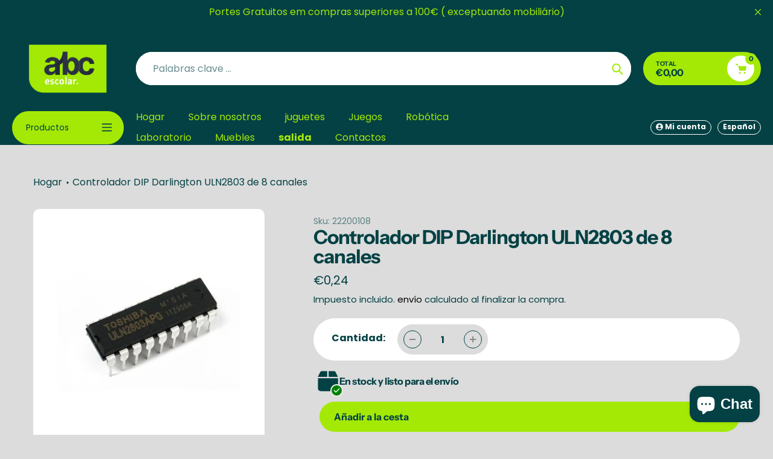

--- FILE ---
content_type: text/html; charset=utf-8
request_url: https://abcescolar.pt/es/products/driver-8-canais-darlington-uln2803-dip
body_size: 59410
content:
<!doctype html>
<html class="no-js" lang="es">
<head>
	<script id="pandectes-rules">   /* PANDECTES-GDPR: DO NOT MODIFY AUTO GENERATED CODE OF THIS SCRIPT */      window.PandectesSettings = {"store":{"id":55542775963,"plan":"basic","theme":"Pursuit","primaryLocale":"pt","adminMode":false,"headless":false,"storefrontRootDomain":"","checkoutRootDomain":"","storefrontAccessToken":""},"tsPublished":1736334285,"declaration":{"showPurpose":false,"showProvider":false,"declIntroText":"Usamos cookies para otimizar a funcionalidade do site, analisar o desempenho e fornecer uma experiência personalizada para você. Alguns cookies são essenciais para que o site funcione e funcione corretamente. Esses cookies não podem ser desativados. Nesta janela pode gerir a sua preferência de cookies.","showDateGenerated":true},"language":{"languageMode":"Single","fallbackLanguage":"pt","languageDetection":"browser","languagesSupported":[]},"texts":{"managed":{"headerText":{"pt":"Nós respeitamos sua privacidade"},"consentText":{"pt":"Este site usa cookies para garantir que você obtenha a melhor experiência."},"dismissButtonText":{"pt":"OK"},"linkText":{"pt":"Saber mais"},"imprintText":{"pt":"Imprimir"},"preferencesButtonText":{"pt":"Preferências"},"allowButtonText":{"pt":"Aceitar"},"denyButtonText":{"pt":"Declínio"},"leaveSiteButtonText":{"pt":"Saia deste site"},"cookiePolicyText":{"pt":"Política de Cookies"},"preferencesPopupTitleText":{"pt":"Gerenciar preferências de consentimento"},"preferencesPopupIntroText":{"pt":"Usamos cookies para otimizar a funcionalidade do site, analisar o desempenho e fornecer uma experiência personalizada para você. Alguns cookies são essenciais para que o site funcione e funcione corretamente. Esses cookies não podem ser desativados. Nesta janela você pode gerenciar sua preferência de cookies."},"preferencesPopupCloseButtonText":{"pt":"Fechar"},"preferencesPopupAcceptAllButtonText":{"pt":"Aceitar tudo"},"preferencesPopupRejectAllButtonText":{"pt":"Rejeitar tudo"},"preferencesPopupSaveButtonText":{"pt":"Salvar preferências"},"accessSectionTitleText":{"pt":"Portabilidade de dados"},"accessSectionParagraphText":{"pt":"Você tem o direito de acessar seus dados a qualquer momento."},"rectificationSectionTitleText":{"pt":"Retificação de Dados"},"rectificationSectionParagraphText":{"pt":"Você tem o direito de solicitar que seus dados sejam atualizados sempre que considerar apropriado."},"erasureSectionTitleText":{"pt":"Direito de ser esquecido"},"erasureSectionParagraphText":{"pt":"Você tem o direito de solicitar que todos os seus dados sejam apagados. Depois disso, você não poderá mais acessar sua conta."},"declIntroText":{"pt":"Usamos cookies para otimizar a funcionalidade do site, analisar o desempenho e fornecer uma experiência personalizada para você. Alguns cookies são essenciais para que o site funcione e funcione corretamente. Esses cookies não podem ser desativados. Nesta janela pode gerir a sua preferência de cookies."}},"categories":{"strictlyNecessaryCookiesTitleText":{"pt":"Cookies estritamente necessários"},"functionalityCookiesTitleText":{"pt":"Cookies funcionais"},"performanceCookiesTitleText":{"pt":"Cookies de desempenho"},"targetingCookiesTitleText":{"pt":"Cookies de segmentação"},"unclassifiedCookiesTitleText":{"pt":"Cookies não classificados"},"strictlyNecessaryCookiesDescriptionText":{"pt":"Esses cookies são essenciais para permitir que você navegue pelo site e use seus recursos, como acessar áreas seguras do site. O site não pode funcionar corretamente sem esses cookies."},"functionalityCookiesDescriptionText":{"pt":"Esses cookies permitem que o site forneça funcionalidade e personalização aprimoradas. Eles podem ser definidos por nós ou por fornecedores terceiros cujos serviços adicionamos às nossas páginas. Se você não permitir esses cookies, alguns ou todos esses serviços podem não funcionar corretamente."},"performanceCookiesDescriptionText":{"pt":"Esses cookies nos permitem monitorar e melhorar o desempenho do nosso site. Por exemplo, eles nos permitem contar visitas, identificar fontes de tráfego e ver quais partes do site são mais populares."},"targetingCookiesDescriptionText":{"pt":"Esses cookies podem ser definidos em nosso site por nossos parceiros de publicidade. Eles podem ser usados por essas empresas para construir um perfil de seus interesses e mostrar anúncios relevantes em outros sites. Eles não armazenam informações pessoais diretamente, mas se baseiam na identificação exclusiva de seu navegador e dispositivo de Internet. Se você não permitir esses cookies, terá publicidade menos direcionada."},"unclassifiedCookiesDescriptionText":{"pt":"Cookies não classificados são cookies que estamos em processo de classificação, juntamente com os fornecedores de cookies individuais."}},"auto":{"declName":{"pt":"Nome"},"declPath":{"pt":"Caminho"},"declType":{"pt":"Modelo"},"declDomain":{"pt":"Domínio"},"declPurpose":{"pt":"Propósito"},"declProvider":{"pt":"Fornecedor"},"declRetention":{"pt":"Retenção"},"declFirstParty":{"pt":"Origem"},"declThirdParty":{"pt":"Terceiro"},"declSeconds":{"pt":"segundos"},"declMinutes":{"pt":"minutos"},"declHours":{"pt":"horas"},"declDays":{"pt":"dias"},"declMonths":{"pt":"meses"},"declYears":{"pt":"anos"},"declSession":{"pt":"Sessão"},"cookiesDetailsText":{"pt":"Detalhes de cookies"},"preferencesPopupAlwaysAllowedText":{"pt":"Sempre permitido"},"submitButton":{"pt":"Enviar"},"submittingButton":{"pt":"Enviando ..."},"cancelButton":{"pt":"Cancelar"},"guestsSupportInfoText":{"pt":"Faça login com sua conta de cliente para prosseguir."},"guestsSupportEmailPlaceholder":{"pt":"Endereço de e-mail"},"guestsSupportEmailValidationError":{"pt":"E-mail não é válido"},"guestsSupportEmailSuccessTitle":{"pt":"Obrigado pelo seu pedido"},"guestsSupportEmailFailureTitle":{"pt":"Ocorreu um problema"},"guestsSupportEmailSuccessMessage":{"pt":"Caso você esteja cadastrado como cliente desta loja, em breve receberá um e-mail com instruções de como proceder."},"guestsSupportEmailFailureMessage":{"pt":"Sua solicitação não foi enviada. Tente novamente e se o problema persistir, entre em contato com o proprietário da loja para obter ajuda."},"confirmationSuccessTitle":{"pt":"Sua solicitação foi verificada"},"confirmationFailureTitle":{"pt":"Ocorreu um problema"},"confirmationSuccessMessage":{"pt":"Em breve entraremos em contato com você sobre sua solicitação."},"confirmationFailureMessage":{"pt":"Sua solicitação não foi verificada. Tente novamente e se o problema persistir, entre em contato com o proprietário da loja para obter ajuda"},"consentSectionTitleText":{"pt":"Seu consentimento de cookies"},"consentSectionNoConsentText":{"pt":"Você não concordou com a política de cookies deste site."},"consentSectionConsentedText":{"pt":"Você consentiu com a política de cookies deste site em"},"consentStatus":{"pt":"preferência de consentimento"},"consentDate":{"pt":"Data de consentimento"},"consentId":{"pt":"ID de consentimento"},"consentSectionChangeConsentActionText":{"pt":"Alterar preferência de consentimento"},"accessSectionGDPRRequestsActionText":{"pt":"Solicitações de titulares de dados"},"accessSectionAccountInfoActionText":{"pt":"Dados pessoais"},"accessSectionOrdersRecordsActionText":{"pt":"Pedidos"},"accessSectionDownloadReportActionText":{"pt":"Baixar tudo"},"rectificationCommentPlaceholder":{"pt":"Descreva o que você deseja que seja atualizado"},"rectificationCommentValidationError":{"pt":"O comentário é obrigatório"},"rectificationSectionEditAccountActionText":{"pt":"Solicite uma atualização"},"erasureSectionRequestDeletionActionText":{"pt":"Solicitar exclusão de dados pessoais"}}},"library":{"previewMode":false,"fadeInTimeout":0,"defaultBlocked":7,"showLink":true,"showImprintLink":false,"showGoogleLink":false,"enabled":true,"cookie":{"name":"_pandectes_gdpr","expiryDays":365,"secure":true,"domain":""},"dismissOnScroll":false,"dismissOnWindowClick":false,"dismissOnTimeout":false,"palette":{"popup":{"background":"#FFFFFF","backgroundForCalculations":{"a":1,"b":255,"g":255,"r":255},"text":"#000000"},"button":{"background":"transparent","backgroundForCalculations":{"a":1,"b":255,"g":255,"r":255},"text":"#000000","textForCalculation":{"a":1,"b":0,"g":0,"r":0},"border":"#000000"}},"content":{"href":"https://abc-escolar.myshopify.com/policies/privacy-policy","imprintHref":"/","close":"&#10005;","target":"","logo":"<img class=\"cc-banner-logo\" height=\"40\" width=\"40\" src=\"https://cdn.shopify.com/s/files/1/0555/4277/5963/t/25/assets/pandectes-logo.png?v=1736334284\" alt=\"logo\" />"},"window":"<div role=\"dialog\" aria-live=\"polite\" aria-label=\"cookieconsent\" aria-describedby=\"cookieconsent:desc\" id=\"pandectes-banner\" class=\"cc-window-wrapper cc-top-wrapper\"><div class=\"pd-cookie-banner-window cc-window {{classes}}\"><!--googleoff: all-->{{children}}<!--googleon: all--></div></div>","compliance":{"opt-both":"<div class=\"cc-compliance cc-highlight\">{{deny}}{{allow}}</div>"},"type":"opt-both","layouts":{"basic":"{{logo}}{{messagelink}}{{compliance}}{{close}}"},"position":"top","theme":"wired","revokable":true,"animateRevokable":false,"revokableReset":false,"revokableLogoUrl":"https://cdn.shopify.com/s/files/1/0555/4277/5963/t/25/assets/pandectes-reopen-logo.png?v=1736334285","revokablePlacement":"bottom-left","revokableMarginHorizontal":15,"revokableMarginVertical":15,"static":false,"autoAttach":true,"hasTransition":true,"blacklistPage":[""]},"geolocation":{"brOnly":false,"caOnly":false,"chOnly":false,"euOnly":false,"jpOnly":false,"thOnly":false,"canadaOnly":false,"globalVisibility":true},"dsr":{"guestsSupport":false,"accessSectionDownloadReportAuto":false},"banner":{"resetTs":1700156904,"extraCss":"        .cc-banner-logo {max-width: 24em!important;}    @media(min-width: 768px) {.cc-window.cc-floating{max-width: 24em!important;width: 24em!important;}}    .cc-message, .pd-cookie-banner-window .cc-header, .cc-logo {text-align: left}    .cc-window-wrapper{z-index: 2147483647;}    .cc-window{z-index: 2147483647;font-family: inherit;}    .pd-cookie-banner-window .cc-header{font-family: inherit;}    .pd-cp-ui{font-family: inherit; background-color: #FFFFFF;color:#000000;}    button.pd-cp-btn, a.pd-cp-btn{}    input + .pd-cp-preferences-slider{background-color: rgba(0, 0, 0, 0.3)}    .pd-cp-scrolling-section::-webkit-scrollbar{background-color: rgba(0, 0, 0, 0.3)}    input:checked + .pd-cp-preferences-slider{background-color: rgba(0, 0, 0, 1)}    .pd-cp-scrolling-section::-webkit-scrollbar-thumb {background-color: rgba(0, 0, 0, 1)}    .pd-cp-ui-close{color:#000000;}    .pd-cp-preferences-slider:before{background-color: #FFFFFF}    .pd-cp-title:before {border-color: #000000!important}    .pd-cp-preferences-slider{background-color:#000000}    .pd-cp-toggle{color:#000000!important}    @media(max-width:699px) {.pd-cp-ui-close-top svg {fill: #000000}}    .pd-cp-toggle:hover,.pd-cp-toggle:visited,.pd-cp-toggle:active{color:#000000!important}    .pd-cookie-banner-window {box-shadow: 0 0 18px rgb(0 0 0 / 20%);}  ","customJavascript":null,"showPoweredBy":false,"hybridStrict":false,"cookiesBlockedByDefault":"7","isActive":true,"implicitSavePreferences":false,"cookieIcon":false,"blockBots":false,"showCookiesDetails":true,"hasTransition":true,"blockingPage":false,"showOnlyLandingPage":false,"leaveSiteUrl":"https://www.google.com","linkRespectStoreLang":false},"cookies":{"0":[{"name":"secure_customer_sig","type":"http","domain":"abcescolar.pt","path":"/","provider":"Shopify","firstParty":true,"retention":"1 year(s)","expires":1,"unit":"declYears","purpose":{"pt":"Usado em conexão com o login do cliente."}},{"name":"localization","type":"http","domain":"abcescolar.pt","path":"/","provider":"Shopify","firstParty":true,"retention":"1 year(s)","expires":1,"unit":"declYears","purpose":{"pt":"Localização da loja da Shopify"}},{"name":"shopify_pay_redirect","type":"http","domain":"abcescolar.pt","path":"/","provider":"Shopify","firstParty":true,"retention":"1 hour(s)","expires":1,"unit":"declHours","purpose":{"pt":"O cookie é necessário para a função segura de checkout e pagamento no site. Esta função é fornecida por shopify.com."}},{"name":"_tracking_consent","type":"http","domain":".abcescolar.pt","path":"/","provider":"Shopify","firstParty":true,"retention":"1 year(s)","expires":1,"unit":"declYears","purpose":{"pt":"Preferências de rastreamento."}},{"name":"_cmp_a","type":"http","domain":".abcescolar.pt","path":"/","provider":"Shopify","firstParty":true,"retention":"1 day(s)","expires":1,"unit":"declDays","purpose":{"pt":"Usado para gerenciar as configurações de privacidade do cliente."}},{"name":"keep_alive","type":"http","domain":"abcescolar.pt","path":"/","provider":"Shopify","firstParty":true,"retention":"30 minute(s)","expires":30,"unit":"declMinutes","purpose":{"pt":"Usado em conexão com a localização do comprador."}},{"name":"cart_currency","type":"http","domain":"abcescolar.pt","path":"/","provider":"Shopify","firstParty":true,"retention":"2 ","expires":2,"unit":"declSession","purpose":{"pt":"O cookie é necessário para a função segura de checkout e pagamento no site. Esta função é fornecida por shopify.com."}},{"name":"_pandectes_gdpr","type":"http","domain":".abcescolar.pt","path":"/","provider":"Pandectes","firstParty":true,"retention":"1 year(s)","expires":1,"unit":"declYears","purpose":{"pt":"Usado para a funcionalidade do banner de consentimento de cookies."}},{"name":"_secure_session_id","type":"http","domain":"abcescolar.pt","path":"/","provider":"Shopify","firstParty":true,"retention":"1 day(s)","expires":1,"unit":"declDays","purpose":{"pt":"Usado em conexão com a navegação através de uma vitrine."}},{"name":"cookietest","type":"http","domain":"abcescolar.pt","path":"/","provider":"Shopify","firstParty":true,"retention":"Session","expires":1,"unit":"declSeconds","purpose":{"pt":"Used to ensure our systems are working correctly."}}],"1":[{"name":"_hjSessionUser_2858822","type":"http","domain":".abcescolar.pt","path":"/","provider":"Hotjar","firstParty":true,"retention":"1 year(s)","expires":1,"unit":"declYears","purpose":{"pt":""}},{"name":"_hjSession_2858822","type":"http","domain":".abcescolar.pt","path":"/","provider":"Hotjar","firstParty":true,"retention":"30 minute(s)","expires":30,"unit":"declMinutes","purpose":{"pt":""}}],"2":[{"name":"_clck","type":"http","domain":".abcescolar.pt","path":"/","provider":"Microsoft","firstParty":true,"retention":"1 year(s)","expires":1,"unit":"declYears","purpose":{"pt":"Usado pelo Microsoft Clarity para armazenar uma ID de usuário exclusiva."}},{"name":"_orig_referrer","type":"http","domain":".abcescolar.pt","path":"/","provider":"Shopify","firstParty":true,"retention":"2 ","expires":2,"unit":"declSession","purpose":{"pt":"Rastreia páginas de destino."}},{"name":"_shopify_sa_t","type":"http","domain":".abcescolar.pt","path":"/","provider":"Shopify","firstParty":true,"retention":"30 minute(s)","expires":30,"unit":"declMinutes","purpose":{"pt":"Shopify análises relacionadas a marketing e referências."}},{"name":"_shopify_y","type":"http","domain":".abcescolar.pt","path":"/","provider":"Shopify","firstParty":true,"retention":"1 year(s)","expires":1,"unit":"declYears","purpose":{"pt":"Análise da Shopify."}},{"name":"_shopify_s","type":"http","domain":".abcescolar.pt","path":"/","provider":"Shopify","firstParty":true,"retention":"30 minute(s)","expires":30,"unit":"declMinutes","purpose":{"pt":"Análise da Shopify."}},{"name":"_clsk","type":"http","domain":".abcescolar.pt","path":"/","provider":"Microsoft","firstParty":true,"retention":"1 day(s)","expires":1,"unit":"declDays","purpose":{"pt":"Usado pelo Microsoft Clarity para armazenar uma ID de usuário exclusiva."}},{"name":"_landing_page","type":"http","domain":".abcescolar.pt","path":"/","provider":"Shopify","firstParty":true,"retention":"2 ","expires":2,"unit":"declSession","purpose":{"pt":"Rastreia páginas de destino."}},{"name":"_shopify_sa_p","type":"http","domain":".abcescolar.pt","path":"/","provider":"Shopify","firstParty":true,"retention":"30 minute(s)","expires":30,"unit":"declMinutes","purpose":{"pt":"Shopify análises relacionadas a marketing e referências."}},{"name":"_gat","type":"http","domain":".abcescolar.pt","path":"/","provider":"Google","firstParty":true,"retention":"1 minute(s)","expires":1,"unit":"declMinutes","purpose":{"pt":"Cookie é colocado pelo Google Analytics para filtrar solicitações de bots."}},{"name":"_ga","type":"http","domain":".abcescolar.pt","path":"/","provider":"Google","firstParty":true,"retention":"1 year(s)","expires":1,"unit":"declYears","purpose":{"pt":"O cookie é definido pelo Google Analytics com funcionalidade desconhecida"}},{"name":"_gid","type":"http","domain":".abcescolar.pt","path":"/","provider":"Google","firstParty":true,"retention":"1 day(s)","expires":1,"unit":"declDays","purpose":{"pt":"O cookie é colocado pelo Google Analytics para contar e rastrear visualizações de página."}},{"name":"epb_previous_pathname","type":"http","domain":"abcescolar.pt","path":"/","provider":"Hextom","firstParty":true,"retention":"Session","expires":-54,"unit":"declYears","purpose":{"pt":"Usado pela barra de promoção Hextom."}},{"name":"_shopify_d","type":"http","domain":"pt","path":"/","provider":"Shopify","firstParty":false,"retention":"Session","expires":1,"unit":"declSeconds","purpose":{"pt":"Análise da Shopify."}},{"name":"_shopify_d","type":"http","domain":"abcescolar.pt","path":"/","provider":"Shopify","firstParty":true,"retention":"Session","expires":1,"unit":"declSeconds","purpose":{"pt":"Análise da Shopify."}},{"name":"_ga_KYKENB1909","type":"http","domain":".abcescolar.pt","path":"/","provider":"Google","firstParty":true,"retention":"1 year(s)","expires":1,"unit":"declYears","purpose":{"pt":""}},{"name":"_ga_Z63PNJECH4","type":"http","domain":".abcescolar.pt","path":"/","provider":"Google","firstParty":true,"retention":"1 year(s)","expires":1,"unit":"declYears","purpose":{"pt":""}},{"name":"_ga_0KEBNC0FE6","type":"http","domain":".abcescolar.pt","path":"/","provider":"Google","firstParty":true,"retention":"1 year(s)","expires":1,"unit":"declYears","purpose":{"pt":""}}],"4":[{"name":"_uetvid","type":"http","domain":".abcescolar.pt","path":"/","provider":"Bing","firstParty":true,"retention":"1 year(s)","expires":1,"unit":"declYears","purpose":{"pt":"Usado para rastrear visitantes em vários sites, a fim de apresentar anúncios relevantes com base nas preferências do visitante."}},{"name":"MUID","type":"http","domain":".bing.com","path":"/","provider":"Microsoft","firstParty":false,"retention":"1 year(s)","expires":1,"unit":"declYears","purpose":{"pt":"Cookie é colocado pela Microsoft para rastrear visitas em sites."}},{"name":"_uetsid","type":"http","domain":".abcescolar.pt","path":"/","provider":"Bing","firstParty":true,"retention":"1 day(s)","expires":1,"unit":"declDays","purpose":{"pt":"Este cookie é usado pelo Bing para determinar quais anúncios devem ser exibidos que podem ser relevantes para o usuário final que lê o site."}},{"name":"_gcl_au","type":"http","domain":".abcescolar.pt","path":"/","provider":"Google","firstParty":true,"retention":"3 month(s)","expires":3,"unit":"declMonths","purpose":{"pt":"Cookie é colocado pelo Google Tag Manager para rastrear conversões."}},{"name":"_fbp","type":"http","domain":".abcescolar.pt","path":"/","provider":"Facebook","firstParty":true,"retention":"3 month(s)","expires":3,"unit":"declMonths","purpose":{"pt":"Cookie é colocado pelo Facebook para rastrear visitas em sites."}},{"name":"MUID","type":"http","domain":".clarity.ms","path":"/","provider":"Microsoft","firstParty":false,"retention":"1 year(s)","expires":1,"unit":"declYears","purpose":{"pt":"Cookie é colocado pela Microsoft para rastrear visitas em sites."}},{"name":"__kla_id","type":"http","domain":"abcescolar.pt","path":"/","provider":"Klaviyo","firstParty":true,"retention":"1 year(s)","expires":1,"unit":"declYears","purpose":{"pt":"Rastreia quando alguém clica em um e-mail Klaviyo para o seu site"}},{"name":"test_cookie","type":"http","domain":".doubleclick.net","path":"/","provider":"Google","firstParty":false,"retention":"15 minute(s)","expires":15,"unit":"declMinutes","purpose":{"pt":"Para medir as ações dos visitantes depois de clicarem em um anúncio. Expira após cada visita."}},{"name":"IDE","type":"http","domain":".doubleclick.net","path":"/","provider":"Google","firstParty":false,"retention":"1 year(s)","expires":1,"unit":"declYears","purpose":{"pt":"Para medir as ações dos visitantes depois de clicarem em um anúncio. Expira após 1 ano."}}],"8":[{"name":"_uetvid","type":"html_local","domain":"https://abcescolar.pt","path":"/","provider":"Unknown","firstParty":true,"retention":"Persistent","expires":1,"unit":"declYears","purpose":{"pt":"Usado para rastrear visitantes em vários sites, a fim de apresentar anúncios relevantes com base nas preferências do visitante."}},{"name":"_uetsid","type":"html_local","domain":"https://abcescolar.pt","path":"/","provider":"Unknown","firstParty":true,"retention":"Persistent","expires":1,"unit":"declYears","purpose":{"pt":"Este cookie é usado pelo Bing para determinar quais anúncios devem ser exibidos que podem ser relevantes para o usuário final que lê o site."}},{"name":"CLID","type":"http","domain":"www.clarity.ms","path":"/","provider":"Unknown","firstParty":false,"retention":"1 year(s)","expires":1,"unit":"declYears","purpose":{"pt":""}},{"name":"kaktusfStartDatePerMonth","type":"http","domain":"abcescolar.pt","path":"/","provider":"Unknown","firstParty":true,"retention":"3 ","expires":3,"unit":"declSession","purpose":{"pt":""}},{"name":"kaktusfCurrentShownPerMonth","type":"http","domain":"abcescolar.pt","path":"/","provider":"Unknown","firstParty":true,"retention":"3 ","expires":3,"unit":"declSession","purpose":{"pt":""}},{"name":"kaktusfStartDatePerDay","type":"http","domain":"abcescolar.pt","path":"/","provider":"Unknown","firstParty":true,"retention":"1 day(s)","expires":1,"unit":"declDays","purpose":{"pt":""}},{"name":"kaktusfCurrentShownPerDay","type":"http","domain":"abcescolar.pt","path":"/","provider":"Unknown","firstParty":true,"retention":"1 day(s)","expires":1,"unit":"declDays","purpose":{"pt":""}},{"name":"MR","type":"http","domain":".c.bing.com","path":"/","provider":"Unknown","firstParty":false,"retention":"1 ","expires":1,"unit":"declSession","purpose":{"pt":""}},{"name":"SM","type":"http","domain":".c.clarity.ms","path":"/","provider":"Unknown","firstParty":false,"retention":"Session","expires":-54,"unit":"declYears","purpose":{"pt":""}},{"name":"SRM_B","type":"http","domain":".c.bing.com","path":"/","provider":"Unknown","firstParty":false,"retention":"1 year(s)","expires":1,"unit":"declYears","purpose":{"pt":""}},{"name":"MR","type":"http","domain":".c.clarity.ms","path":"/","provider":"Unknown","firstParty":false,"retention":"1 ","expires":1,"unit":"declSession","purpose":{"pt":""}},{"name":"ANONCHK","type":"http","domain":".c.clarity.ms","path":"/","provider":"Unknown","firstParty":false,"retention":"10 minute(s)","expires":10,"unit":"declMinutes","purpose":{"pt":""}},{"name":"_hjFirstSeen","type":"http","domain":".abcescolar.pt","path":"/","provider":"Unknown","firstParty":true,"retention":"30 minute(s)","expires":30,"unit":"declMinutes","purpose":{"pt":""}},{"name":"_hjIncludedInSessionSample_2858822","type":"http","domain":".abcescolar.pt","path":"/","provider":"Unknown","firstParty":true,"retention":"30 minute(s)","expires":30,"unit":"declMinutes","purpose":{"pt":""}},{"name":"_hjAbsoluteSessionInProgress","type":"http","domain":".abcescolar.pt","path":"/","provider":"Unknown","firstParty":true,"retention":"30 minute(s)","expires":30,"unit":"declMinutes","purpose":{"pt":""}},{"name":"wpm-domain-test","type":"http","domain":"abcescolar.pt","path":"/","provider":"Unknown","firstParty":true,"retention":"Session","expires":1,"unit":"declSeconds","purpose":{"pt":""}},{"name":"wpm-domain-test","type":"http","domain":"pt","path":"/","provider":"Unknown","firstParty":false,"retention":"Session","expires":1,"unit":"declSeconds","purpose":{"pt":""}},{"name":"icon-phone","type":"html_local","domain":"https://abcescolar.pt","path":"/","provider":"Unknown","firstParty":true,"retention":"Persistent","expires":1,"unit":"declYears","purpose":{"pt":""}},{"name":"icon-location-dot","type":"html_local","domain":"https://abcescolar.pt","path":"/","provider":"Unknown","firstParty":true,"retention":"Persistent","expires":1,"unit":"declYears","purpose":{"pt":""}},{"name":"ba_msg_active","type":"html_local","domain":"https://abcescolar.pt","path":"/","provider":"Unknown","firstParty":true,"retention":"Persistent","expires":1,"unit":"declYears","purpose":{"pt":""}},{"name":"icon-envelope","type":"html_local","domain":"https://abcescolar.pt","path":"/","provider":"Unknown","firstParty":true,"retention":"Persistent","expires":1,"unit":"declYears","purpose":{"pt":""}},{"name":"lb-upsell-userType","type":"html_local","domain":"https://abcescolar.pt","path":"/","provider":"Unknown","firstParty":true,"retention":"Persistent","expires":1,"unit":"declYears","purpose":{"pt":""}},{"name":"_uetvid_exp","type":"html_local","domain":"https://abcescolar.pt","path":"/","provider":"Unknown","firstParty":true,"retention":"Persistent","expires":1,"unit":"declYears","purpose":{"pt":""}},{"name":"shopifyChatData","type":"html_local","domain":"https://abcescolar.pt","path":"/","provider":"Unknown","firstParty":true,"retention":"Persistent","expires":1,"unit":"declYears","purpose":{"pt":""}},{"name":"_uetsid_exp","type":"html_local","domain":"https://abcescolar.pt","path":"/","provider":"Unknown","firstParty":true,"retention":"Persistent","expires":1,"unit":"declYears","purpose":{"pt":""}},{"name":"lb-upsell-setupFetchedAt","type":"html_local","domain":"https://abcescolar.pt","path":"/","provider":"Unknown","firstParty":true,"retention":"Persistent","expires":1,"unit":"declYears","purpose":{"pt":""}},{"name":"icon-calendar-days","type":"html_local","domain":"https://abcescolar.pt","path":"/","provider":"Unknown","firstParty":true,"retention":"Persistent","expires":1,"unit":"declYears","purpose":{"pt":""}},{"name":"lastExternalReferrer","type":"html_local","domain":"https://abcescolar.pt","path":"/","provider":"Unknown","firstParty":true,"retention":"Persistent","expires":1,"unit":"declYears","purpose":{"pt":""}},{"name":"lastExternalReferrerTime","type":"html_local","domain":"https://abcescolar.pt","path":"/","provider":"Unknown","firstParty":true,"retention":"Persistent","expires":1,"unit":"declYears","purpose":{"pt":""}},{"name":"lb-upsell-setup","type":"html_local","domain":"https://abcescolar.pt","path":"/","provider":"Unknown","firstParty":true,"retention":"Persistent","expires":1,"unit":"declYears","purpose":{"pt":""}},{"name":"klaviyoOnsite","type":"html_local","domain":"https://abcescolar.pt","path":"/","provider":"Unknown","firstParty":true,"retention":"Persistent","expires":1,"unit":"declYears","purpose":{"pt":""}},{"name":"epb_payload","type":"html_session","domain":"https://abcescolar.pt","path":"/","provider":"Unknown","firstParty":true,"retention":"Session","expires":1,"unit":"declYears","purpose":{"pt":""}},{"name":"__storage_test__","type":"html_local","domain":"https://abcescolar.pt","path":"/","provider":"Unknown","firstParty":true,"retention":"Persistent","expires":1,"unit":"declYears","purpose":{"pt":""}},{"name":"_kla_test","type":"html_local","domain":"https://abcescolar.pt","path":"/","provider":"Unknown","firstParty":true,"retention":"Persistent","expires":1,"unit":"declYears","purpose":{"pt":""}},{"name":"_cltk","type":"html_session","domain":"https://abcescolar.pt","path":"/","provider":"Unknown","firstParty":true,"retention":"Session","expires":1,"unit":"declYears","purpose":{"pt":""}},{"name":"local-storage-test","type":"html_local","domain":"https://abcescolar.pt","path":"/","provider":"Unknown","firstParty":true,"retention":"Persistent","expires":1,"unit":"declYears","purpose":{"pt":""}},{"name":"_boomr_clss","type":"html_local","domain":"https://abcescolar.pt","path":"/","provider":"Unknown","firstParty":true,"retention":"Persistent","expires":1,"unit":"declYears","purpose":{"pt":""}},{"name":"icon-vault","type":"html_local","domain":"https://abcescolar.pt","path":"/","provider":"Unknown","firstParty":true,"retention":"Persistent","expires":1,"unit":"declYears","purpose":{"pt":""}},{"name":"_hjLocalStorageTest","type":"html_local","domain":"https://abcescolar.pt","path":"/","provider":"Unknown","firstParty":true,"retention":"Persistent","expires":1,"unit":"declYears","purpose":{"pt":""}},{"name":"icon-headphones","type":"html_local","domain":"https://abcescolar.pt","path":"/","provider":"Unknown","firstParty":true,"retention":"Persistent","expires":1,"unit":"declYears","purpose":{"pt":""}},{"name":"_hjSessionStorageTest","type":"html_session","domain":"https://abcescolar.pt","path":"/","provider":"Unknown","firstParty":true,"retention":"Session","expires":1,"unit":"declYears","purpose":{"pt":""}},{"name":"icon-truck-fast","type":"html_local","domain":"https://abcescolar.pt","path":"/","provider":"Unknown","firstParty":true,"retention":"Persistent","expires":1,"unit":"declYears","purpose":{"pt":""}},{"name":"bugsnag-anonymous-id","type":"html_local","domain":"https://pay.shopify.com","path":"/","provider":"Unknown","firstParty":false,"retention":"Persistent","expires":1,"unit":"declYears","purpose":{"pt":""}}]},"blocker":{"isActive":false,"googleConsentMode":{"id":"","analyticsId":"","adwordsId":"","isActive":false,"adStorageCategory":4,"analyticsStorageCategory":2,"personalizationStorageCategory":1,"functionalityStorageCategory":1,"customEvent":true,"securityStorageCategory":0,"redactData":true,"urlPassthrough":false},"facebookPixel":{"id":"","isActive":false,"ldu":false},"microsoft":{},"rakuten":{"isActive":false,"cmp":false,"ccpa":false},"gpcIsActive":false,"defaultBlocked":7,"patterns":{"whiteList":[],"blackList":{"1":[],"2":[],"4":[],"8":[]},"iframesWhiteList":[],"iframesBlackList":{"1":[],"2":[],"4":[],"8":[]},"beaconsWhiteList":[],"beaconsBlackList":{"1":[],"2":[],"4":[],"8":[]}}}}      !function(){"use strict";window.PandectesRules=window.PandectesRules||{},window.PandectesRules.manualBlacklist={1:[],2:[],4:[]},window.PandectesRules.blacklistedIFrames={1:[],2:[],4:[]},window.PandectesRules.blacklistedCss={1:[],2:[],4:[]},window.PandectesRules.blacklistedBeacons={1:[],2:[],4:[]};var e="javascript/blocked";function t(e){return new RegExp(e.replace(/[/\\.+?$()]/g,"\\$&").replace("*","(.*)"))}var n=function(e){var t=arguments.length>1&&void 0!==arguments[1]?arguments[1]:"log";new URLSearchParams(window.location.search).get("log")&&console[t]("PandectesRules: ".concat(e))};function a(e){var t=document.createElement("script");t.async=!0,t.src=e,document.head.appendChild(t)}function r(e,t){var n=Object.keys(e);if(Object.getOwnPropertySymbols){var a=Object.getOwnPropertySymbols(e);t&&(a=a.filter((function(t){return Object.getOwnPropertyDescriptor(e,t).enumerable}))),n.push.apply(n,a)}return n}function o(e){for(var t=1;t<arguments.length;t++){var n=null!=arguments[t]?arguments[t]:{};t%2?r(Object(n),!0).forEach((function(t){s(e,t,n[t])})):Object.getOwnPropertyDescriptors?Object.defineProperties(e,Object.getOwnPropertyDescriptors(n)):r(Object(n)).forEach((function(t){Object.defineProperty(e,t,Object.getOwnPropertyDescriptor(n,t))}))}return e}function i(e){var t=function(e,t){if("object"!=typeof e||!e)return e;var n=e[Symbol.toPrimitive];if(void 0!==n){var a=n.call(e,t||"default");if("object"!=typeof a)return a;throw new TypeError("@@toPrimitive must return a primitive value.")}return("string"===t?String:Number)(e)}(e,"string");return"symbol"==typeof t?t:t+""}function s(e,t,n){return(t=i(t))in e?Object.defineProperty(e,t,{value:n,enumerable:!0,configurable:!0,writable:!0}):e[t]=n,e}function c(e,t){return function(e){if(Array.isArray(e))return e}(e)||function(e,t){var n=null==e?null:"undefined"!=typeof Symbol&&e[Symbol.iterator]||e["@@iterator"];if(null!=n){var a,r,o,i,s=[],c=!0,l=!1;try{if(o=(n=n.call(e)).next,0===t){if(Object(n)!==n)return;c=!1}else for(;!(c=(a=o.call(n)).done)&&(s.push(a.value),s.length!==t);c=!0);}catch(e){l=!0,r=e}finally{try{if(!c&&null!=n.return&&(i=n.return(),Object(i)!==i))return}finally{if(l)throw r}}return s}}(e,t)||d(e,t)||function(){throw new TypeError("Invalid attempt to destructure non-iterable instance.\nIn order to be iterable, non-array objects must have a [Symbol.iterator]() method.")}()}function l(e){return function(e){if(Array.isArray(e))return u(e)}(e)||function(e){if("undefined"!=typeof Symbol&&null!=e[Symbol.iterator]||null!=e["@@iterator"])return Array.from(e)}(e)||d(e)||function(){throw new TypeError("Invalid attempt to spread non-iterable instance.\nIn order to be iterable, non-array objects must have a [Symbol.iterator]() method.")}()}function d(e,t){if(e){if("string"==typeof e)return u(e,t);var n=Object.prototype.toString.call(e).slice(8,-1);return"Object"===n&&e.constructor&&(n=e.constructor.name),"Map"===n||"Set"===n?Array.from(e):"Arguments"===n||/^(?:Ui|I)nt(?:8|16|32)(?:Clamped)?Array$/.test(n)?u(e,t):void 0}}function u(e,t){(null==t||t>e.length)&&(t=e.length);for(var n=0,a=new Array(t);n<t;n++)a[n]=e[n];return a}var f=window.PandectesRulesSettings||window.PandectesSettings,g=!(void 0===window.dataLayer||!Array.isArray(window.dataLayer)||!window.dataLayer.some((function(e){return"pandectes_full_scan"===e.event}))),p=function(){var e,t=arguments.length>0&&void 0!==arguments[0]?arguments[0]:"_pandectes_gdpr",n=("; "+document.cookie).split("; "+t+"=");if(n.length<2)e={};else{var a=n.pop().split(";");e=window.atob(a.shift())}var r=function(e){try{return JSON.parse(e)}catch(e){return!1}}(e);return!1!==r?r:e}(),h=f.banner.isActive,y=f.blocker,v=y.defaultBlocked,w=y.patterns,m=p&&null!==p.preferences&&void 0!==p.preferences?p.preferences:null,b=g?0:h?null===m?v:m:0,k={1:!(1&b),2:!(2&b),4:!(4&b)},_=w.blackList,S=w.whiteList,L=w.iframesBlackList,C=w.iframesWhiteList,P=w.beaconsBlackList,A=w.beaconsWhiteList,O={blackList:[],whiteList:[],iframesBlackList:{1:[],2:[],4:[],8:[]},iframesWhiteList:[],beaconsBlackList:{1:[],2:[],4:[],8:[]},beaconsWhiteList:[]};[1,2,4].map((function(e){var n;k[e]||((n=O.blackList).push.apply(n,l(_[e].length?_[e].map(t):[])),O.iframesBlackList[e]=L[e].length?L[e].map(t):[],O.beaconsBlackList[e]=P[e].length?P[e].map(t):[])})),O.whiteList=S.length?S.map(t):[],O.iframesWhiteList=C.length?C.map(t):[],O.beaconsWhiteList=A.length?A.map(t):[];var E={scripts:[],iframes:{1:[],2:[],4:[]},beacons:{1:[],2:[],4:[]},css:{1:[],2:[],4:[]}},I=function(t,n){return t&&(!n||n!==e)&&(!O.blackList||O.blackList.some((function(e){return e.test(t)})))&&(!O.whiteList||O.whiteList.every((function(e){return!e.test(t)})))},B=function(e,t){var n=O.iframesBlackList[t],a=O.iframesWhiteList;return e&&(!n||n.some((function(t){return t.test(e)})))&&(!a||a.every((function(t){return!t.test(e)})))},j=function(e,t){var n=O.beaconsBlackList[t],a=O.beaconsWhiteList;return e&&(!n||n.some((function(t){return t.test(e)})))&&(!a||a.every((function(t){return!t.test(e)})))},T=new MutationObserver((function(e){for(var t=0;t<e.length;t++)for(var n=e[t].addedNodes,a=0;a<n.length;a++){var r=n[a],o=r.dataset&&r.dataset.cookiecategory;if(1===r.nodeType&&"LINK"===r.tagName){var i=r.dataset&&r.dataset.href;if(i&&o)switch(o){case"functionality":case"C0001":E.css[1].push(i);break;case"performance":case"C0002":E.css[2].push(i);break;case"targeting":case"C0003":E.css[4].push(i)}}}})),R=new MutationObserver((function(t){for(var a=0;a<t.length;a++)for(var r=t[a].addedNodes,o=function(){var t=r[i],a=t.src||t.dataset&&t.dataset.src,o=t.dataset&&t.dataset.cookiecategory;if(1===t.nodeType&&"IFRAME"===t.tagName){if(a){var s=!1;B(a,1)||"functionality"===o||"C0001"===o?(s=!0,E.iframes[1].push(a)):B(a,2)||"performance"===o||"C0002"===o?(s=!0,E.iframes[2].push(a)):(B(a,4)||"targeting"===o||"C0003"===o)&&(s=!0,E.iframes[4].push(a)),s&&(t.removeAttribute("src"),t.setAttribute("data-src",a))}}else if(1===t.nodeType&&"IMG"===t.tagName){if(a){var c=!1;j(a,1)?(c=!0,E.beacons[1].push(a)):j(a,2)?(c=!0,E.beacons[2].push(a)):j(a,4)&&(c=!0,E.beacons[4].push(a)),c&&(t.removeAttribute("src"),t.setAttribute("data-src",a))}}else if(1===t.nodeType&&"SCRIPT"===t.tagName){var l=t.type,d=!1;if(I(a,l)?(n("rule blocked: ".concat(a)),d=!0):a&&o?n("manually blocked @ ".concat(o,": ").concat(a)):o&&n("manually blocked @ ".concat(o,": inline code")),d){E.scripts.push([t,l]),t.type=e;t.addEventListener("beforescriptexecute",(function n(a){t.getAttribute("type")===e&&a.preventDefault(),t.removeEventListener("beforescriptexecute",n)})),t.parentElement&&t.parentElement.removeChild(t)}}},i=0;i<r.length;i++)o()})),D=document.createElement,x={src:Object.getOwnPropertyDescriptor(HTMLScriptElement.prototype,"src"),type:Object.getOwnPropertyDescriptor(HTMLScriptElement.prototype,"type")};window.PandectesRules.unblockCss=function(e){var t=E.css[e]||[];t.length&&n("Unblocking CSS for ".concat(e)),t.forEach((function(e){var t=document.querySelector('link[data-href^="'.concat(e,'"]'));t.removeAttribute("data-href"),t.href=e})),E.css[e]=[]},window.PandectesRules.unblockIFrames=function(e){var t=E.iframes[e]||[];t.length&&n("Unblocking IFrames for ".concat(e)),O.iframesBlackList[e]=[],t.forEach((function(e){var t=document.querySelector('iframe[data-src^="'.concat(e,'"]'));t.removeAttribute("data-src"),t.src=e})),E.iframes[e]=[]},window.PandectesRules.unblockBeacons=function(e){var t=E.beacons[e]||[];t.length&&n("Unblocking Beacons for ".concat(e)),O.beaconsBlackList[e]=[],t.forEach((function(e){var t=document.querySelector('img[data-src^="'.concat(e,'"]'));t.removeAttribute("data-src"),t.src=e})),E.beacons[e]=[]},window.PandectesRules.unblockInlineScripts=function(e){var t=1===e?"functionality":2===e?"performance":"targeting",a=document.querySelectorAll('script[type="javascript/blocked"][data-cookiecategory="'.concat(t,'"]'));n("unblockInlineScripts: ".concat(a.length," in ").concat(t)),a.forEach((function(e){var t=document.createElement("script");t.type="text/javascript",e.hasAttribute("src")?t.src=e.getAttribute("src"):t.textContent=e.textContent,document.head.appendChild(t),e.parentNode.removeChild(e)}))},window.PandectesRules.unblockInlineCss=function(e){var t=1===e?"functionality":2===e?"performance":"targeting",a=document.querySelectorAll('link[data-cookiecategory="'.concat(t,'"]'));n("unblockInlineCss: ".concat(a.length," in ").concat(t)),a.forEach((function(e){e.href=e.getAttribute("data-href")}))},window.PandectesRules.unblock=function(e){e.length<1?(O.blackList=[],O.whiteList=[],O.iframesBlackList=[],O.iframesWhiteList=[]):(O.blackList&&(O.blackList=O.blackList.filter((function(t){return e.every((function(e){return"string"==typeof e?!t.test(e):e instanceof RegExp?t.toString()!==e.toString():void 0}))}))),O.whiteList&&(O.whiteList=[].concat(l(O.whiteList),l(e.map((function(e){if("string"==typeof e){var n=".*"+t(e)+".*";if(O.whiteList.every((function(e){return e.toString()!==n.toString()})))return new RegExp(n)}else if(e instanceof RegExp&&O.whiteList.every((function(t){return t.toString()!==e.toString()})))return e;return null})).filter(Boolean)))));var a=0;l(E.scripts).forEach((function(e,t){var n=c(e,2),r=n[0],o=n[1];if(function(e){var t=e.getAttribute("src");return O.blackList&&O.blackList.every((function(e){return!e.test(t)}))||O.whiteList&&O.whiteList.some((function(e){return e.test(t)}))}(r)){for(var i=document.createElement("script"),s=0;s<r.attributes.length;s++){var l=r.attributes[s];"src"!==l.name&&"type"!==l.name&&i.setAttribute(l.name,r.attributes[s].value)}i.setAttribute("src",r.src),i.setAttribute("type",o||"application/javascript"),document.head.appendChild(i),E.scripts.splice(t-a,1),a++}})),0==O.blackList.length&&0===O.iframesBlackList[1].length&&0===O.iframesBlackList[2].length&&0===O.iframesBlackList[4].length&&0===O.beaconsBlackList[1].length&&0===O.beaconsBlackList[2].length&&0===O.beaconsBlackList[4].length&&(n("Disconnecting observers"),R.disconnect(),T.disconnect())};var N=f.store,U=N.adminMode,z=N.headless,M=N.storefrontRootDomain,q=N.checkoutRootDomain,F=N.storefrontAccessToken,W=f.banner.isActive,H=f.blocker.defaultBlocked;W&&function(e){if(window.Shopify&&window.Shopify.customerPrivacy)e();else{var t=null;window.Shopify&&window.Shopify.loadFeatures&&window.Shopify.trackingConsent?e():t=setInterval((function(){window.Shopify&&window.Shopify.loadFeatures&&(clearInterval(t),window.Shopify.loadFeatures([{name:"consent-tracking-api",version:"0.1"}],(function(t){t?n("Shopify.customerPrivacy API - failed to load"):(n("shouldShowBanner() -> ".concat(window.Shopify.trackingConsent.shouldShowBanner()," | saleOfDataRegion() -> ").concat(window.Shopify.trackingConsent.saleOfDataRegion())),e())})))}),10)}}((function(){!function(){var e=window.Shopify.trackingConsent;if(!1!==e.shouldShowBanner()||null!==m||7!==H)try{var t=U&&!(window.Shopify&&window.Shopify.AdminBarInjector),a={preferences:!(1&b)||g||t,analytics:!(2&b)||g||t,marketing:!(4&b)||g||t};z&&(a.headlessStorefront=!0,a.storefrontRootDomain=null!=M&&M.length?M:window.location.hostname,a.checkoutRootDomain=null!=q&&q.length?q:"checkout.".concat(window.location.hostname),a.storefrontAccessToken=null!=F&&F.length?F:""),e.firstPartyMarketingAllowed()===a.marketing&&e.analyticsProcessingAllowed()===a.analytics&&e.preferencesProcessingAllowed()===a.preferences||e.setTrackingConsent(a,(function(e){e&&e.error?n("Shopify.customerPrivacy API - failed to setTrackingConsent"):n("setTrackingConsent(".concat(JSON.stringify(a),")"))}))}catch(e){n("Shopify.customerPrivacy API - exception")}}(),function(){if(z){var e=window.Shopify.trackingConsent,t=e.currentVisitorConsent();if(navigator.globalPrivacyControl&&""===t.sale_of_data){var a={sale_of_data:!1,headlessStorefront:!0};a.storefrontRootDomain=null!=M&&M.length?M:window.location.hostname,a.checkoutRootDomain=null!=q&&q.length?q:"checkout.".concat(window.location.hostname),a.storefrontAccessToken=null!=F&&F.length?F:"",e.setTrackingConsent(a,(function(e){e&&e.error?n("Shopify.customerPrivacy API - failed to setTrackingConsent({".concat(JSON.stringify(a),")")):n("setTrackingConsent(".concat(JSON.stringify(a),")"))}))}}}()}));var G=["AT","BE","BG","HR","CY","CZ","DK","EE","FI","FR","DE","GR","HU","IE","IT","LV","LT","LU","MT","NL","PL","PT","RO","SK","SI","ES","SE","GB","LI","NO","IS"],J=f.banner,V=J.isActive,K=J.hybridStrict,$=f.geolocation,Y=$.caOnly,Z=void 0!==Y&&Y,Q=$.euOnly,X=void 0!==Q&&Q,ee=$.brOnly,te=void 0!==ee&&ee,ne=$.jpOnly,ae=void 0!==ne&&ne,re=$.thOnly,oe=void 0!==re&&re,ie=$.chOnly,se=void 0!==ie&&ie,ce=$.zaOnly,le=void 0!==ce&&ce,de=$.canadaOnly,ue=void 0!==de&&de,fe=$.globalVisibility,ge=void 0===fe||fe,pe=f.blocker,he=pe.defaultBlocked,ye=void 0===he?7:he,ve=pe.googleConsentMode,we=ve.isActive,me=ve.customEvent,be=ve.id,ke=void 0===be?"":be,_e=ve.analyticsId,Se=void 0===_e?"":_e,Le=ve.adwordsId,Ce=void 0===Le?"":Le,Pe=ve.redactData,Ae=ve.urlPassthrough,Oe=ve.adStorageCategory,Ee=ve.analyticsStorageCategory,Ie=ve.functionalityStorageCategory,Be=ve.personalizationStorageCategory,je=ve.securityStorageCategory,Te=ve.dataLayerProperty,Re=void 0===Te?"dataLayer":Te,De=ve.waitForUpdate,xe=void 0===De?0:De,Ne=ve.useNativeChannel,Ue=void 0!==Ne&&Ne;function ze(){window[Re].push(arguments)}window[Re]=window[Re]||[];var Me,qe,Fe={hasInitialized:!1,useNativeChannel:!1,ads_data_redaction:!1,url_passthrough:!1,data_layer_property:"dataLayer",storage:{ad_storage:"granted",ad_user_data:"granted",ad_personalization:"granted",analytics_storage:"granted",functionality_storage:"granted",personalization_storage:"granted",security_storage:"granted"}};if(V&&we){var We=ye&Oe?"denied":"granted",He=ye&Ee?"denied":"granted",Ge=ye&Ie?"denied":"granted",Je=ye&Be?"denied":"granted",Ve=ye&je?"denied":"granted";Fe.hasInitialized=!0,Fe.useNativeChannel=Ue,Fe.url_passthrough=Ae,Fe.ads_data_redaction="denied"===We&&Pe,Fe.storage.ad_storage=We,Fe.storage.ad_user_data=We,Fe.storage.ad_personalization=We,Fe.storage.analytics_storage=He,Fe.storage.functionality_storage=Ge,Fe.storage.personalization_storage=Je,Fe.storage.security_storage=Ve,Fe.data_layer_property=Re||"dataLayer",Fe.ads_data_redaction&&ze("set","ads_data_redaction",Fe.ads_data_redaction),Fe.url_passthrough&&ze("set","url_passthrough",Fe.url_passthrough),function(){!1===Ue?console.log("Pandectes: Google Consent Mode (av2)"):console.log("Pandectes: Google Consent Mode (av2nc)");var e=b!==ye?{wait_for_update:xe||500}:xe?{wait_for_update:xe}:{};ge&&!K?ze("consent","default",o(o({},Fe.storage),e)):(ze("consent","default",o(o(o({},Fe.storage),e),{},{region:[].concat(l(X||K?G:[]),l(Z&&!K?["US-CA","US-VA","US-CT","US-UT","US-CO"]:[]),l(te&&!K?["BR"]:[]),l(ae&&!K?["JP"]:[]),l(ue&&!K?["CA"]:[]),l(oe&&!K?["TH"]:[]),l(se&&!K?["CH"]:[]),l(le&&!K?["ZA"]:[]))})),ze("consent","default",{ad_storage:"granted",ad_user_data:"granted",ad_personalization:"granted",analytics_storage:"granted",functionality_storage:"granted",personalization_storage:"granted",security_storage:"granted"}));if(null!==m){var t=b&Oe?"denied":"granted",n=b&Ee?"denied":"granted",r=b&Ie?"denied":"granted",i=b&Be?"denied":"granted",s=b&je?"denied":"granted";Fe.storage.ad_storage=t,Fe.storage.ad_user_data=t,Fe.storage.ad_personalization=t,Fe.storage.analytics_storage=n,Fe.storage.functionality_storage=r,Fe.storage.personalization_storage=i,Fe.storage.security_storage=s,ze("consent","update",Fe.storage)}(ke.length||Se.length||Ce.length)&&(window[Fe.data_layer_property].push({"pandectes.start":(new Date).getTime(),event:"pandectes-rules.min.js"}),(Se.length||Ce.length)&&ze("js",new Date));var c="https://www.googletagmanager.com";if(ke.length){var d=ke.split(",");window[Fe.data_layer_property].push({"gtm.start":(new Date).getTime(),event:"gtm.js"});for(var u=0;u<d.length;u++){var f="dataLayer"!==Fe.data_layer_property?"&l=".concat(Fe.data_layer_property):"";a("".concat(c,"/gtm.js?id=").concat(d[u].trim()).concat(f))}}if(Se.length)for(var g=Se.split(","),p=0;p<g.length;p++){var h=g[p].trim();h.length&&(a("".concat(c,"/gtag/js?id=").concat(h)),ze("config",h,{send_page_view:!1}))}if(Ce.length)for(var y=Ce.split(","),v=0;v<y.length;v++){var w=y[v].trim();w.length&&(a("".concat(c,"/gtag/js?id=").concat(w)),ze("config",w,{allow_enhanced_conversions:!0}))}}()}V&&me&&(qe={event:"Pandectes_Consent_Update",pandectes_status:7===(Me=b)?"deny":0===Me?"allow":"mixed",pandectes_categories:{C0000:"allow",C0001:k[1]?"allow":"deny",C0002:k[2]?"allow":"deny",C0003:k[4]?"allow":"deny"}},window[Re].push(qe),null!==m&&function(e){if(window.Shopify&&window.Shopify.analytics)e();else{var t=null;window.Shopify&&window.Shopify.analytics?e():t=setInterval((function(){window.Shopify&&window.Shopify.analytics&&(clearInterval(t),e())}),10)}}((function(){console.log("publishing Web Pixels API custom event"),window.Shopify.analytics.publish("Pandectes_Consent_Update",qe)})));var Ke=f.blocker,$e=Ke.klaviyoIsActive,Ye=Ke.googleConsentMode.adStorageCategory;$e&&window.addEventListener("PandectesEvent_OnConsent",(function(e){var t=e.detail.preferences;if(null!=t){var n=t&Ye?"denied":"granted";void 0!==window.klaviyo&&window.klaviyo.isIdentified()&&window.klaviyo.push(["identify",{ad_personalization:n,ad_user_data:n}])}})),f.banner.revokableTrigger&&window.addEventListener("PandectesEvent_OnInitialize",(function(){document.querySelectorAll('[href*="#reopenBanner"]').forEach((function(e){e.onclick=function(e){e.preventDefault(),window.Pandectes.fn.revokeConsent()}}))}));var Ze=f.banner.isActive,Qe=f.blocker,Xe=Qe.defaultBlocked,et=void 0===Xe?7:Xe,tt=Qe.microsoft,nt=tt.isActive,at=tt.uetTags,rt=tt.dataLayerProperty,ot=void 0===rt?"uetq":rt,it={hasInitialized:!1,data_layer_property:"uetq",storage:{ad_storage:"granted"}};if(window[ot]=window[ot]||[],nt&&ft("_uetmsdns","1",365),Ze&&nt){var st=4&et?"denied":"granted";if(it.hasInitialized=!0,it.storage.ad_storage=st,window[ot].push("consent","default",it.storage),"granted"==st&&(ft("_uetmsdns","0",365),console.log("setting cookie")),null!==m){var ct=4&b?"denied":"granted";it.storage.ad_storage=ct,window[ot].push("consent","update",it.storage),"granted"===ct&&ft("_uetmsdns","0",365)}if(at.length)for(var lt=at.split(","),dt=0;dt<lt.length;dt++)lt[dt].trim().length&&ut(lt[dt])}function ut(e){var t=document.createElement("script");t.type="text/javascript",t.src="//bat.bing.com/bat.js",t.onload=function(){var t={ti:e};t.q=window.uetq,window.uetq=new UET(t),window.uetq.push("consent","default",{ad_storage:"denied"}),window[ot].push("pageLoad")},document.head.appendChild(t)}function ft(e,t,n){var a=new Date;a.setTime(a.getTime()+24*n*60*60*1e3);var r="expires="+a.toUTCString();document.cookie="".concat(e,"=").concat(t,"; ").concat(r,"; path=/; secure; samesite=strict")}window.PandectesRules.gcm=Fe;var gt=f.banner.isActive,pt=f.blocker.isActive;n("Prefs: ".concat(b," | Banner: ").concat(gt?"on":"off"," | Blocker: ").concat(pt?"on":"off"));var ht=null===m&&/\/checkouts\//.test(window.location.pathname);0!==b&&!1===g&&pt&&!ht&&(n("Blocker will execute"),document.createElement=function(){for(var t=arguments.length,n=new Array(t),a=0;a<t;a++)n[a]=arguments[a];if("script"!==n[0].toLowerCase())return D.bind?D.bind(document).apply(void 0,n):D;var r=D.bind(document).apply(void 0,n);try{Object.defineProperties(r,{src:o(o({},x.src),{},{set:function(t){I(t,r.type)&&x.type.set.call(this,e),x.src.set.call(this,t)}}),type:o(o({},x.type),{},{get:function(){var t=x.type.get.call(this);return t===e||I(this.src,t)?null:t},set:function(t){var n=I(r.src,r.type)?e:t;x.type.set.call(this,n)}})}),r.setAttribute=function(t,n){if("type"===t){var a=I(r.src,r.type)?e:n;x.type.set.call(r,a)}else"src"===t?(I(n,r.type)&&x.type.set.call(r,e),x.src.set.call(r,n)):HTMLScriptElement.prototype.setAttribute.call(r,t,n)}}catch(e){console.warn("Yett: unable to prevent script execution for script src ",r.src,".\n",'A likely cause would be because you are using a third-party browser extension that monkey patches the "document.createElement" function.')}return r},R.observe(document.documentElement,{childList:!0,subtree:!0}),T.observe(document.documentElement,{childList:!0,subtree:!0}))}();
</script>
  <meta charset="utf-8">
  <meta http-equiv="X-UA-Compatible" content="IE=edge,chrome=1">
  <meta name="viewport" content="width=device-width,initial-scale=1">
  <meta name="theme-color" content="#a4e905">

  <link rel="preconnect" href="https://cdn.shopify.com" crossorigin>
  <link rel="preconnect" href="https://fonts.shopifycdn.com" crossorigin>
  <link rel="preconnect" href="https://monorail-edge.shopifysvc.com"><link rel="preload" href="//abcescolar.pt/cdn/shop/t/25/assets/core.css?v=9479367861339524431736334150" as="style">
  <link rel="preload" as="font" href="//abcescolar.pt/cdn/fonts/instrument_sans/instrumentsans_n7.e4ad9032e203f9a0977786c356573ced65a7419a.woff2" type="font/woff2" crossorigin>
  <link rel="preload" as="font" href="//abcescolar.pt/cdn/fonts/poppins/poppins_n4.0ba78fa5af9b0e1a374041b3ceaadf0a43b41362.woff2" type="font/woff2" crossorigin>
  <link rel="preload" as="font" href="//abcescolar.pt/cdn/fonts/poppins/poppins_n7.56758dcf284489feb014a026f3727f2f20a54626.woff2" type="font/woff2" crossorigin>
  <link rel="preload" as="font" href="//abcescolar.pt/cdn/fonts/poppins/poppins_n4.0ba78fa5af9b0e1a374041b3ceaadf0a43b41362.woff2" type="font/woff2" crossorigin>

  
  <link rel="preload" href="//abcescolar.pt/cdn/shop/t/25/assets/theme.js?v=46951814530132424891736334149" as="script"><link rel="canonical" href="https://abcescolar.pt/es/products/driver-8-canais-darlington-uln2803-dip"><link rel="shortcut icon" href="//abcescolar.pt/cdn/shop/files/icon_32x32.png?v=1682507701" type="image/png"><title>Controlador DIP Darlington ULN2803 de 8 canales
&ndash; ABC Escolar</title><meta name="description" content="Este circuito con 8 transistores Darlington que pueden manejar hasta 500mA desde una fuente de hasta 50V. Ya con diodos de protección integrados, te permite conducir cargas inductivas como relés o solenoides o pequeños motores a través de tu Arduino."><!-- /snippets/social-meta-tags.liquid -->


<meta property="og:site_name" content="ABC Escolar">
<meta property="og:url" content="https://abcescolar.pt/es/products/driver-8-canais-darlington-uln2803-dip">
<meta property="og:title" content="Controlador DIP Darlington ULN2803 de 8 canales">
<meta property="og:type" content="product">
<meta property="og:description" content="Este circuito con 8 transistores Darlington que pueden manejar hasta 500mA desde una fuente de hasta 50V. Ya con diodos de protección integrados, te permite conducir cargas inductivas como relés o solenoides o pequeños motores a través de tu Arduino."><meta property="og:image" content="http://abcescolar.pt/cdn/shop/products/darlington.jpg?v=1665666956">
  <meta property="og:image:secure_url" content="https://abcescolar.pt/cdn/shop/products/darlington.jpg?v=1665666956">
  <meta property="og:image:width" content="512">
  <meta property="og:image:height" content="512">
  <meta property="og:price:amount" content="0,24">
  <meta property="og:price:currency" content="EUR">



  <meta name="twitter:site" content="@shopify">

<meta name="twitter:card" content="summary_large_image">
<meta name="twitter:title" content="Controlador DIP Darlington ULN2803 de 8 canales">
<meta name="twitter:description" content="Este circuito con 8 transistores Darlington que pueden manejar hasta 500mA desde una fuente de hasta 50V. Ya con diodos de protección integrados, te permite conducir cargas inductivas como relés o solenoides o pequeños motores a través de tu Arduino.">

  
<style data-shopify>
:root {

	--header_megamenu_bg: #00a500;
	--header_nav_2_bg: #ffffff;
	--header_nav_2_color_text: #232323;
	--search_bar_bg: #ffffff;

	--header_search_categories_bg: #ffffff;
	--header_search_categories_color_text: #232323;
	--alternateHeader_bg_color: #044144;
	--alternateHeader_text_color: #fff;
    --logo_text_color: #ffffff;
    --header_color_text: #ffffff;
	--header_nav_hover_link: #a4e905;

    --secondary_nav_color_text: #ffffff;
    --secondary_nav_color_lighter: rgba(255, 255, 255, 0.3);


	--white-color: #ffffff;


    --letter-spacing: 0;
    --font-size: 1;
	--rating-star-bg: rgba(164, 233, 5, 0.15);

    --color-text: #a4e905;
    --color-text-rgb: 164, 233, 5;
    --color-body-text: #a4e905;
	--breadcrumbs_color: #044144;

	--rte__link_color: #000;
	--rte_hover_link_color: #3a3a3a;


    --color-sale-text: #EA0606;
    --color-small-button-text-border: #ffffff;
    --color-text-field: #044144;
    --color-text-field-text: #a4e905;
    --color-text-field-text-rgb: 164, 233, 5;

    --color-btn-primary: #a4e905;
    --color-btn-primary-darker: #83bb00;
    --color-btn-primary-text: #044144;
	
	--color-btn-secondary: #a4e905;

	--color--btn-white-darker: #e6e6e6;


    --color-blankstate: rgba(164, 233, 5, 0.35);
    --color-blankstate-border: rgba(164, 233, 5, 0.2);
    --color-blankstate-background: rgba(164, 233, 5, 0.1); 

    --color-text-focus:#81b704;


    --color-btn-primary-focus:#81b704;
 	--color-btn-secondary-focus:#81b704;
	--color-btn-white-focus:#e6e6e6;



    --color-btn-social-focus:#08868c;
    --color-small-button-text-border-focus:#e6e6e6;
    --predictive-search-focus:#cfcfcf;

    --color-body: #dcdcdc;
    --color-bg: #dcdcdc;
    --color-bg-rgb: 220, 220, 220;
    --color-bg-alt: rgba(164, 233, 5, 0.05);
    --color-bg-currency-selector: rgba(164, 233, 5, 0.2);--opacity-image-overlay: 0.0;--hover-overlay-opacity: 0.4;

    --color-border: #044144;
    --color-border-form: #a4e905;
    --color-border-form-darker: #81b704;

    --svg-select-icon: url(//abcescolar.pt/cdn/shop/t/25/assets/ico-select.svg?v=162687886698709855931736334189);
 	--svg-select-white-icon: url(//abcescolar.pt/cdn/shop/t/25/assets/ico-white-select.svg?v=145037530105049233381736334149);
    --slick-img-url: url(//abcescolar.pt/cdn/shop/t/25/assets/ajax-loader.gif?v=41356863302472015721736334149);

    --font-weight-body--bold: 700;
    --font-weight-body--bolder: 700;

    --font-stack-header: "Instrument Sans", sans-serif;
    --font-style-header: normal;
    --font-weight-header: 700;

    --font-stack-navigation: Poppins, sans-serif;
    --font-style-navigation: normal;
    --font-weight-navigation: 400;


	

    --font-stack-body: Poppins, sans-serif;
    --font-style-body: normal;
    --font-weight-body: 400;

    --font-size-header: 40;
	--font-size-navigation: 16;


	
	--heading1-letter-spacing: -2px;
    --heading2-letter-spacing: -2px;
    --heading3-letter-spacing: -1.0px;
    --heading4-letter-spacing: -1.0px;
    --heading5-letter-spacing: -0.5px;
    --heading6-letter-spacing:  -0.5px;

	--heading-line-height : 1;

    --font-size-base: 16;

    --font-h1-desktop: 80;
    --font-h1-mobile: 56;

    --font-h2-desktop: 52;
    --font-h2-mobile: 40;

    --font-h3-desktop: 40;
    --font-h3-mobile: 26;

    --font-h4-desktop: 22;
    --font-h4-mobile: 19;

    --font-h5-desktop: 18;
    --font-h5-mobile: 18;

    --font-h6-desktop: 16;
    --font-h6-mobile: 14;

    --font-mega-title-large-desktop: 100;

    --font-rich-text-large: 18;
    --font-rich-text-small: 14;

    
--color-video-bg: #cfcfcf;

    
    --global-color-image-loader-primary: rgba(164, 233, 5, 0.06);
    --global-color-image-loader-secondary: rgba(164, 233, 5, 0.12);


	--product_label_sale_color: #ea0606;
	--product_label_sold_out_color: #8a9297;
	--product_label_1_color: #a3e805;
 	--product_label_2_color: #000;

	
	--product-image-height: 200px;

  }




</style>


  <link rel="stylesheet" href="//abcescolar.pt/cdn/shop/t/25/assets/flickity.min.css?v=112557130868219244861736334189" type="text/css">

  <link rel="stylesheet" href="//abcescolar.pt/cdn/shop/t/25/assets/core.css?v=9479367861339524431736334150" type="text/css">
  <link rel="stylesheet" href="//abcescolar.pt/cdn/shop/t/25/assets/theme.css?v=182868946349104477341752677498" type="text/css">


  <style>
    @font-face {
  font-family: "Instrument Sans";
  font-weight: 700;
  font-style: normal;
  font-display: swap;
  src: url("//abcescolar.pt/cdn/fonts/instrument_sans/instrumentsans_n7.e4ad9032e203f9a0977786c356573ced65a7419a.woff2") format("woff2"),
       url("//abcescolar.pt/cdn/fonts/instrument_sans/instrumentsans_n7.b9e40f166fb7639074ba34738101a9d2990bb41a.woff") format("woff");
}

    @font-face {
  font-family: Poppins;
  font-weight: 400;
  font-style: normal;
  font-display: swap;
  src: url("//abcescolar.pt/cdn/fonts/poppins/poppins_n4.0ba78fa5af9b0e1a374041b3ceaadf0a43b41362.woff2") format("woff2"),
       url("//abcescolar.pt/cdn/fonts/poppins/poppins_n4.214741a72ff2596839fc9760ee7a770386cf16ca.woff") format("woff");
}

      @font-face {
  font-family: Poppins;
  font-weight: 400;
  font-style: normal;
  font-display: swap;
  src: url("//abcescolar.pt/cdn/fonts/poppins/poppins_n4.0ba78fa5af9b0e1a374041b3ceaadf0a43b41362.woff2") format("woff2"),
       url("//abcescolar.pt/cdn/fonts/poppins/poppins_n4.214741a72ff2596839fc9760ee7a770386cf16ca.woff") format("woff");
}

    @font-face {
  font-family: Poppins;
  font-weight: 700;
  font-style: normal;
  font-display: swap;
  src: url("//abcescolar.pt/cdn/fonts/poppins/poppins_n7.56758dcf284489feb014a026f3727f2f20a54626.woff2") format("woff2"),
       url("//abcescolar.pt/cdn/fonts/poppins/poppins_n7.f34f55d9b3d3205d2cd6f64955ff4b36f0cfd8da.woff") format("woff");
}

    @font-face {
  font-family: Poppins;
  font-weight: 700;
  font-style: normal;
  font-display: swap;
  src: url("//abcescolar.pt/cdn/fonts/poppins/poppins_n7.56758dcf284489feb014a026f3727f2f20a54626.woff2") format("woff2"),
       url("//abcescolar.pt/cdn/fonts/poppins/poppins_n7.f34f55d9b3d3205d2cd6f64955ff4b36f0cfd8da.woff") format("woff");
}

    @font-face {
  font-family: Poppins;
  font-weight: 400;
  font-style: italic;
  font-display: swap;
  src: url("//abcescolar.pt/cdn/fonts/poppins/poppins_i4.846ad1e22474f856bd6b81ba4585a60799a9f5d2.woff2") format("woff2"),
       url("//abcescolar.pt/cdn/fonts/poppins/poppins_i4.56b43284e8b52fc64c1fd271f289a39e8477e9ec.woff") format("woff");
}

    @font-face {
  font-family: Poppins;
  font-weight: 700;
  font-style: italic;
  font-display: swap;
  src: url("//abcescolar.pt/cdn/fonts/poppins/poppins_i7.42fd71da11e9d101e1e6c7932199f925f9eea42d.woff2") format("woff2"),
       url("//abcescolar.pt/cdn/fonts/poppins/poppins_i7.ec8499dbd7616004e21155106d13837fff4cf556.woff") format("woff");
}

  </style>

  <script>
    
     window.importModule = (mod) => import(window.theme.modules[mod]);
    
    var theme = {
      breakpoints: {
        medium: 750,
        large: 990,
        widescreen: 1400
      },
      strings: { 
        addToCart: "Añadir a la cesta",
        preOrder: "Hacer un pedido",
        preOrderText: "Texto previo al pedido", 
        added_to_cart: "¡Adicional!",
        soldOut: "Vendido",
        unavailable: "Indisponible",
        regularPrice: "Precio regular",
        salePrice: "Precio de venta",
        sale: "Rebaja",
        fromLowestPrice: "De [price]",
        vendor: "Vendedora",
        showMore: "Mostrar más",
        showLess: "Muestra menos",
        searchFor: "Buscar",
        addressError: "Error a buscar esa dirección",
        addressNoResults: "No hay resultados para esa dirección",
        addressQueryLimit: "Has superado el límite de uso de Google API. Considere actualizar a un \u003ca href=\"https:\/\/developers.google.com\/maps\/premium\/usage-limits\"\u003e plan premium \u003c\/a\u003e.",
        authError: "Hubo un problema que autentica su cuenta de Google Maps.",
        newWindow: "Se abre en una nueva ventana.",
        external: "Abre el sitio web externo.",
        newWindowExternal: "Abre un sitio web externo en una nueva ventana.",
        removeLabel: "Eliminar [product]",
        update: "Actualizar",
        quantity: "Cantidad",
        discountedTotal: "Total con descuento",
        regularTotal: "Total regular",
        priceColumn: "Consulte la columna de precios para obtener detalles de descuento.",
        quantityMinimumMessage: "La cantidad debe ser 1 o más",
        cartError: "Hubo un error al actualizar su carrito. Inténtalo de nuevo.",
        removedItemMessage: "Eliminado \u003cspan class=\"cart__removed-product-details\"\u003e([quantity]) [link]\u003c\/span\u003e desde su carrito.",
        unitPrice: "Precio unitario",
        unitPriceSeparator: "por",
        oneCartCount: "1 elemento",
        otherCartCount: "[count] elementos",
        quantityLabel: "Cantidad: [count]",
        products: "productos populares",
        search_title: "Búsquedas populares",
        loading: "Cargando",
        number_of_results: "[result_number] de [results_count]",
        number_of_results_found: "[results_count] resultados encontrados",
        one_result_found: "1 resultado encontrado",
        show_less: "Muestra menos",
        shippingEstimatorOneResult: "1 opción disponible:",
        shippingEstimatorMoreResults: "{{count}} Opciones disponibles:",
        shippingEstimatorNoResults: "No se pudo encontrar envío",
        shippingTo: "embarcar hacia",
        pick_an_option: "Elegir una opción",
        add_note: "Añadir la nota",
        added_note: "Nota agregada",
        newsletter_confirmation: "¡Gracias por suscribirte!"
      },
      moneyFormat: "€{{amount_with_comma_separator}}",
      moneyFormatWithCurrency: "€{{amount_with_comma_separator}} EUR",
      show_preOrder_btn: true ,
        stylesheet: "//abcescolar.pt/cdn/shop/t/25/assets/core.css?v=9479367861339524431736334150",
         pageType: "product",
            modules: {
        Core: `//abcescolar.pt/cdn/shop/t/25/assets/core.js?v=173754313342993605631736334149`
      },
      scripts: {
        Popper: 'https://unpkg.com/@popperjs/core@2'
      }
    };

       
    window.routes = {
      rootUrl: "\/es", 
      cartUrl: "\/es\/cart",
      cartAddUrl: "\/es\/cart\/add",
      cartChangeUrl: "\/es\/cart\/change",
      searchUrl: "\/es\/search",
      productRecommendationsUrl: "\/es\/recommendations\/products"
    };


   



    document.documentElement.className = document.documentElement.className.replace('no-js', 'js');
  </script><script type="text/javascript">
    if (window.MSInputMethodContext && document.documentMode) {
      var scripts = document.getElementsByTagName('script')[0];
      var polyfill = document.createElement("script");
      polyfill.defer = true;
      polyfill.src = "//abcescolar.pt/cdn/shop/t/25/assets/ie11CustomProperties.min.js?v=146208399201472936201736334150";

      scripts.parentNode.insertBefore(polyfill, scripts);
    }
  </script>

  <script>window.performance && window.performance.mark && window.performance.mark('shopify.content_for_header.start');</script><meta name="google-site-verification" content="IYdGiXZ00e_vwrBJj6hLRwNMVlRio1R9d_Y4bURmLNk">
<meta name="google-site-verification" content="IYdGiXZ00e_vwrBJj6hLRwNMVlRio1R9d_Y4bURmLNk">
<meta id="shopify-digital-wallet" name="shopify-digital-wallet" content="/55542775963/digital_wallets/dialog">
<meta name="shopify-checkout-api-token" content="1f4b5f8695d319c195b98bbd393b6bc6">
<meta id="in-context-paypal-metadata" data-shop-id="55542775963" data-venmo-supported="false" data-environment="production" data-locale="es_ES" data-paypal-v4="true" data-currency="EUR">
<link rel="alternate" hreflang="x-default" href="https://abcescolar.pt/products/driver-8-canais-darlington-uln2803-dip">
<link rel="alternate" hreflang="pt" href="https://abcescolar.pt/products/driver-8-canais-darlington-uln2803-dip">
<link rel="alternate" hreflang="es" href="https://abcescolar.pt/es/products/driver-8-canais-darlington-uln2803-dip">
<link rel="alternate" hreflang="en" href="https://abcescolar.pt/en/products/driver-8-canais-darlington-uln2803-dip">
<link rel="alternate" type="application/json+oembed" href="https://abcescolar.pt/es/products/driver-8-canais-darlington-uln2803-dip.oembed">
<script async="async" src="/checkouts/internal/preloads.js?locale=es-PT"></script>
<link rel="preconnect" href="https://shop.app" crossorigin="anonymous">
<script async="async" src="https://shop.app/checkouts/internal/preloads.js?locale=es-PT&shop_id=55542775963" crossorigin="anonymous"></script>
<script id="apple-pay-shop-capabilities" type="application/json">{"shopId":55542775963,"countryCode":"PT","currencyCode":"EUR","merchantCapabilities":["supports3DS"],"merchantId":"gid:\/\/shopify\/Shop\/55542775963","merchantName":"ABC Escolar","requiredBillingContactFields":["postalAddress","email","phone"],"requiredShippingContactFields":["postalAddress","email","phone"],"shippingType":"shipping","supportedNetworks":["visa","maestro","masterCard","amex"],"total":{"type":"pending","label":"ABC Escolar","amount":"1.00"},"shopifyPaymentsEnabled":true,"supportsSubscriptions":true}</script>
<script id="shopify-features" type="application/json">{"accessToken":"1f4b5f8695d319c195b98bbd393b6bc6","betas":["rich-media-storefront-analytics"],"domain":"abcescolar.pt","predictiveSearch":true,"shopId":55542775963,"locale":"es"}</script>
<script>var Shopify = Shopify || {};
Shopify.shop = "abc-escolar.myshopify.com";
Shopify.locale = "es";
Shopify.currency = {"active":"EUR","rate":"1.0"};
Shopify.country = "PT";
Shopify.theme = {"name":"Pursuit","id":169584656713,"schema_name":"Pursuit","schema_version":"1.2.1","theme_store_id":1654,"role":"main"};
Shopify.theme.handle = "null";
Shopify.theme.style = {"id":null,"handle":null};
Shopify.cdnHost = "abcescolar.pt/cdn";
Shopify.routes = Shopify.routes || {};
Shopify.routes.root = "/es/";</script>
<script type="module">!function(o){(o.Shopify=o.Shopify||{}).modules=!0}(window);</script>
<script>!function(o){function n(){var o=[];function n(){o.push(Array.prototype.slice.apply(arguments))}return n.q=o,n}var t=o.Shopify=o.Shopify||{};t.loadFeatures=n(),t.autoloadFeatures=n()}(window);</script>
<script>
  window.ShopifyPay = window.ShopifyPay || {};
  window.ShopifyPay.apiHost = "shop.app\/pay";
  window.ShopifyPay.redirectState = null;
</script>
<script id="shop-js-analytics" type="application/json">{"pageType":"product"}</script>
<script defer="defer" async type="module" src="//abcescolar.pt/cdn/shopifycloud/shop-js/modules/v2/client.init-shop-cart-sync_2Gr3Q33f.es.esm.js"></script>
<script defer="defer" async type="module" src="//abcescolar.pt/cdn/shopifycloud/shop-js/modules/v2/chunk.common_noJfOIa7.esm.js"></script>
<script defer="defer" async type="module" src="//abcescolar.pt/cdn/shopifycloud/shop-js/modules/v2/chunk.modal_Deo2FJQo.esm.js"></script>
<script type="module">
  await import("//abcescolar.pt/cdn/shopifycloud/shop-js/modules/v2/client.init-shop-cart-sync_2Gr3Q33f.es.esm.js");
await import("//abcescolar.pt/cdn/shopifycloud/shop-js/modules/v2/chunk.common_noJfOIa7.esm.js");
await import("//abcescolar.pt/cdn/shopifycloud/shop-js/modules/v2/chunk.modal_Deo2FJQo.esm.js");

  window.Shopify.SignInWithShop?.initShopCartSync?.({"fedCMEnabled":true,"windoidEnabled":true});

</script>
<script>
  window.Shopify = window.Shopify || {};
  if (!window.Shopify.featureAssets) window.Shopify.featureAssets = {};
  window.Shopify.featureAssets['shop-js'] = {"shop-cart-sync":["modules/v2/client.shop-cart-sync_CLKquFP5.es.esm.js","modules/v2/chunk.common_noJfOIa7.esm.js","modules/v2/chunk.modal_Deo2FJQo.esm.js"],"init-fed-cm":["modules/v2/client.init-fed-cm_UIHl99eI.es.esm.js","modules/v2/chunk.common_noJfOIa7.esm.js","modules/v2/chunk.modal_Deo2FJQo.esm.js"],"shop-cash-offers":["modules/v2/client.shop-cash-offers_CmfU17z0.es.esm.js","modules/v2/chunk.common_noJfOIa7.esm.js","modules/v2/chunk.modal_Deo2FJQo.esm.js"],"shop-login-button":["modules/v2/client.shop-login-button_TNcmr2ON.es.esm.js","modules/v2/chunk.common_noJfOIa7.esm.js","modules/v2/chunk.modal_Deo2FJQo.esm.js"],"pay-button":["modules/v2/client.pay-button_Bev6HBFS.es.esm.js","modules/v2/chunk.common_noJfOIa7.esm.js","modules/v2/chunk.modal_Deo2FJQo.esm.js"],"shop-button":["modules/v2/client.shop-button_D1FAYBb2.es.esm.js","modules/v2/chunk.common_noJfOIa7.esm.js","modules/v2/chunk.modal_Deo2FJQo.esm.js"],"avatar":["modules/v2/client.avatar_BTnouDA3.es.esm.js"],"init-windoid":["modules/v2/client.init-windoid_DEZXpPDW.es.esm.js","modules/v2/chunk.common_noJfOIa7.esm.js","modules/v2/chunk.modal_Deo2FJQo.esm.js"],"init-shop-for-new-customer-accounts":["modules/v2/client.init-shop-for-new-customer-accounts_BplbpZyb.es.esm.js","modules/v2/client.shop-login-button_TNcmr2ON.es.esm.js","modules/v2/chunk.common_noJfOIa7.esm.js","modules/v2/chunk.modal_Deo2FJQo.esm.js"],"init-shop-email-lookup-coordinator":["modules/v2/client.init-shop-email-lookup-coordinator_HqkMc84a.es.esm.js","modules/v2/chunk.common_noJfOIa7.esm.js","modules/v2/chunk.modal_Deo2FJQo.esm.js"],"init-shop-cart-sync":["modules/v2/client.init-shop-cart-sync_2Gr3Q33f.es.esm.js","modules/v2/chunk.common_noJfOIa7.esm.js","modules/v2/chunk.modal_Deo2FJQo.esm.js"],"shop-toast-manager":["modules/v2/client.shop-toast-manager_SugAQS8a.es.esm.js","modules/v2/chunk.common_noJfOIa7.esm.js","modules/v2/chunk.modal_Deo2FJQo.esm.js"],"init-customer-accounts":["modules/v2/client.init-customer-accounts_fxIyJgvX.es.esm.js","modules/v2/client.shop-login-button_TNcmr2ON.es.esm.js","modules/v2/chunk.common_noJfOIa7.esm.js","modules/v2/chunk.modal_Deo2FJQo.esm.js"],"init-customer-accounts-sign-up":["modules/v2/client.init-customer-accounts-sign-up_DnItKKRk.es.esm.js","modules/v2/client.shop-login-button_TNcmr2ON.es.esm.js","modules/v2/chunk.common_noJfOIa7.esm.js","modules/v2/chunk.modal_Deo2FJQo.esm.js"],"shop-follow-button":["modules/v2/client.shop-follow-button_Bfwbpk3m.es.esm.js","modules/v2/chunk.common_noJfOIa7.esm.js","modules/v2/chunk.modal_Deo2FJQo.esm.js"],"checkout-modal":["modules/v2/client.checkout-modal_BA6xEtNy.es.esm.js","modules/v2/chunk.common_noJfOIa7.esm.js","modules/v2/chunk.modal_Deo2FJQo.esm.js"],"shop-login":["modules/v2/client.shop-login_D2RP8Rbe.es.esm.js","modules/v2/chunk.common_noJfOIa7.esm.js","modules/v2/chunk.modal_Deo2FJQo.esm.js"],"lead-capture":["modules/v2/client.lead-capture_Dq1M6aah.es.esm.js","modules/v2/chunk.common_noJfOIa7.esm.js","modules/v2/chunk.modal_Deo2FJQo.esm.js"],"payment-terms":["modules/v2/client.payment-terms_DYWUeaxY.es.esm.js","modules/v2/chunk.common_noJfOIa7.esm.js","modules/v2/chunk.modal_Deo2FJQo.esm.js"]};
</script>
<script>(function() {
  var isLoaded = false;
  function asyncLoad() {
    if (isLoaded) return;
    isLoaded = true;
    var urls = ["https:\/\/cdn.shopify.com\/s\/files\/1\/0555\/4277\/5963\/t\/2\/assets\/globorequestforquote_init.js?shop=abc-escolar.myshopify.com","https:\/\/static.klaviyo.com\/onsite\/js\/klaviyo.js?company_id=TQdELK\u0026shop=abc-escolar.myshopify.com","https:\/\/static.klaviyo.com\/onsite\/js\/klaviyo.js?company_id=TQdELK\u0026shop=abc-escolar.myshopify.com","https:\/\/d35wltpnil53he.cloudfront.net\/zoom-magnifier\/js\/v1.0\/zoom_magnifier.js?shop=abc-escolar.myshopify.com","https:\/\/mt.tryjumbo.com\/shops\/3033\/script_6aa36e76c2dc6d892a9eb0d55982c3f5.js?shop=abc-escolar.myshopify.com","\/\/cdn.shopify.com\/proxy\/0ab770adfc830d376a666afb27e71bcf25101af6139ea2507ff53bd899e6d59e\/s.pandect.es\/scripts\/pandectes-core.js?shop=abc-escolar.myshopify.com\u0026sp-cache-control=cHVibGljLCBtYXgtYWdlPTkwMA","https:\/\/widgetic.com\/sdk\/sdk.js?shop=abc-escolar.myshopify.com","https:\/\/cdn.hextom.com\/js\/eventpromotionbar.js?shop=abc-escolar.myshopify.com","https:\/\/fbt.kaktusapp.com\/storage\/js\/kaktus_fbt-abc-escolar.myshopify.com.js?ver=47\u0026shop=abc-escolar.myshopify.com"];
    for (var i = 0; i < urls.length; i++) {
      var s = document.createElement('script');
      s.type = 'text/javascript';
      s.async = true;
      s.src = urls[i];
      var x = document.getElementsByTagName('script')[0];
      x.parentNode.insertBefore(s, x);
    }
  };
  if(window.attachEvent) {
    window.attachEvent('onload', asyncLoad);
  } else {
    window.addEventListener('load', asyncLoad, false);
  }
})();</script>
<script id="__st">var __st={"a":55542775963,"offset":0,"reqid":"27af3171-785b-4522-9ee0-dc0de3b4866c-1769258394","pageurl":"abcescolar.pt\/es\/products\/driver-8-canais-darlington-uln2803-dip","u":"a69b1c17801b","p":"product","rtyp":"product","rid":7523921821933};</script>
<script>window.ShopifyPaypalV4VisibilityTracking = true;</script>
<script id="captcha-bootstrap">!function(){'use strict';const t='contact',e='account',n='new_comment',o=[[t,t],['blogs',n],['comments',n],[t,'customer']],c=[[e,'customer_login'],[e,'guest_login'],[e,'recover_customer_password'],[e,'create_customer']],r=t=>t.map((([t,e])=>`form[action*='/${t}']:not([data-nocaptcha='true']) input[name='form_type'][value='${e}']`)).join(','),a=t=>()=>t?[...document.querySelectorAll(t)].map((t=>t.form)):[];function s(){const t=[...o],e=r(t);return a(e)}const i='password',u='form_key',d=['recaptcha-v3-token','g-recaptcha-response','h-captcha-response',i],f=()=>{try{return window.sessionStorage}catch{return}},m='__shopify_v',_=t=>t.elements[u];function p(t,e,n=!1){try{const o=window.sessionStorage,c=JSON.parse(o.getItem(e)),{data:r}=function(t){const{data:e,action:n}=t;return t[m]||n?{data:e,action:n}:{data:t,action:n}}(c);for(const[e,n]of Object.entries(r))t.elements[e]&&(t.elements[e].value=n);n&&o.removeItem(e)}catch(o){console.error('form repopulation failed',{error:o})}}const l='form_type',E='cptcha';function T(t){t.dataset[E]=!0}const w=window,h=w.document,L='Shopify',v='ce_forms',y='captcha';let A=!1;((t,e)=>{const n=(g='f06e6c50-85a8-45c8-87d0-21a2b65856fe',I='https://cdn.shopify.com/shopifycloud/storefront-forms-hcaptcha/ce_storefront_forms_captcha_hcaptcha.v1.5.2.iife.js',D={infoText:'Protegido por hCaptcha',privacyText:'Privacidad',termsText:'Términos'},(t,e,n)=>{const o=w[L][v],c=o.bindForm;if(c)return c(t,g,e,D).then(n);var r;o.q.push([[t,g,e,D],n]),r=I,A||(h.body.append(Object.assign(h.createElement('script'),{id:'captcha-provider',async:!0,src:r})),A=!0)});var g,I,D;w[L]=w[L]||{},w[L][v]=w[L][v]||{},w[L][v].q=[],w[L][y]=w[L][y]||{},w[L][y].protect=function(t,e){n(t,void 0,e),T(t)},Object.freeze(w[L][y]),function(t,e,n,w,h,L){const[v,y,A,g]=function(t,e,n){const i=e?o:[],u=t?c:[],d=[...i,...u],f=r(d),m=r(i),_=r(d.filter((([t,e])=>n.includes(e))));return[a(f),a(m),a(_),s()]}(w,h,L),I=t=>{const e=t.target;return e instanceof HTMLFormElement?e:e&&e.form},D=t=>v().includes(t);t.addEventListener('submit',(t=>{const e=I(t);if(!e)return;const n=D(e)&&!e.dataset.hcaptchaBound&&!e.dataset.recaptchaBound,o=_(e),c=g().includes(e)&&(!o||!o.value);(n||c)&&t.preventDefault(),c&&!n&&(function(t){try{if(!f())return;!function(t){const e=f();if(!e)return;const n=_(t);if(!n)return;const o=n.value;o&&e.removeItem(o)}(t);const e=Array.from(Array(32),(()=>Math.random().toString(36)[2])).join('');!function(t,e){_(t)||t.append(Object.assign(document.createElement('input'),{type:'hidden',name:u})),t.elements[u].value=e}(t,e),function(t,e){const n=f();if(!n)return;const o=[...t.querySelectorAll(`input[type='${i}']`)].map((({name:t})=>t)),c=[...d,...o],r={};for(const[a,s]of new FormData(t).entries())c.includes(a)||(r[a]=s);n.setItem(e,JSON.stringify({[m]:1,action:t.action,data:r}))}(t,e)}catch(e){console.error('failed to persist form',e)}}(e),e.submit())}));const S=(t,e)=>{t&&!t.dataset[E]&&(n(t,e.some((e=>e===t))),T(t))};for(const o of['focusin','change'])t.addEventListener(o,(t=>{const e=I(t);D(e)&&S(e,y())}));const B=e.get('form_key'),M=e.get(l),P=B&&M;t.addEventListener('DOMContentLoaded',(()=>{const t=y();if(P)for(const e of t)e.elements[l].value===M&&p(e,B);[...new Set([...A(),...v().filter((t=>'true'===t.dataset.shopifyCaptcha))])].forEach((e=>S(e,t)))}))}(h,new URLSearchParams(w.location.search),n,t,e,['guest_login'])})(!0,!0)}();</script>
<script integrity="sha256-4kQ18oKyAcykRKYeNunJcIwy7WH5gtpwJnB7kiuLZ1E=" data-source-attribution="shopify.loadfeatures" defer="defer" src="//abcescolar.pt/cdn/shopifycloud/storefront/assets/storefront/load_feature-a0a9edcb.js" crossorigin="anonymous"></script>
<script crossorigin="anonymous" defer="defer" src="//abcescolar.pt/cdn/shopifycloud/storefront/assets/shopify_pay/storefront-65b4c6d7.js?v=20250812"></script>
<script data-source-attribution="shopify.dynamic_checkout.dynamic.init">var Shopify=Shopify||{};Shopify.PaymentButton=Shopify.PaymentButton||{isStorefrontPortableWallets:!0,init:function(){window.Shopify.PaymentButton.init=function(){};var t=document.createElement("script");t.src="https://abcescolar.pt/cdn/shopifycloud/portable-wallets/latest/portable-wallets.es.js",t.type="module",document.head.appendChild(t)}};
</script>
<script data-source-attribution="shopify.dynamic_checkout.buyer_consent">
  function portableWalletsHideBuyerConsent(e){var t=document.getElementById("shopify-buyer-consent"),n=document.getElementById("shopify-subscription-policy-button");t&&n&&(t.classList.add("hidden"),t.setAttribute("aria-hidden","true"),n.removeEventListener("click",e))}function portableWalletsShowBuyerConsent(e){var t=document.getElementById("shopify-buyer-consent"),n=document.getElementById("shopify-subscription-policy-button");t&&n&&(t.classList.remove("hidden"),t.removeAttribute("aria-hidden"),n.addEventListener("click",e))}window.Shopify?.PaymentButton&&(window.Shopify.PaymentButton.hideBuyerConsent=portableWalletsHideBuyerConsent,window.Shopify.PaymentButton.showBuyerConsent=portableWalletsShowBuyerConsent);
</script>
<script data-source-attribution="shopify.dynamic_checkout.cart.bootstrap">document.addEventListener("DOMContentLoaded",(function(){function t(){return document.querySelector("shopify-accelerated-checkout-cart, shopify-accelerated-checkout")}if(t())Shopify.PaymentButton.init();else{new MutationObserver((function(e,n){t()&&(Shopify.PaymentButton.init(),n.disconnect())})).observe(document.body,{childList:!0,subtree:!0})}}));
</script>
<link id="shopify-accelerated-checkout-styles" rel="stylesheet" media="screen" href="https://abcescolar.pt/cdn/shopifycloud/portable-wallets/latest/accelerated-checkout-backwards-compat.css" crossorigin="anonymous">
<style id="shopify-accelerated-checkout-cart">
        #shopify-buyer-consent {
  margin-top: 1em;
  display: inline-block;
  width: 100%;
}

#shopify-buyer-consent.hidden {
  display: none;
}

#shopify-subscription-policy-button {
  background: none;
  border: none;
  padding: 0;
  text-decoration: underline;
  font-size: inherit;
  cursor: pointer;
}

#shopify-subscription-policy-button::before {
  box-shadow: none;
}

      </style>

<script>window.performance && window.performance.mark && window.performance.mark('shopify.content_for_header.end');</script>
<!-- BEGIN app block: shopify://apps/descriptions-studio/blocks/global-embed-block/03e04cea-baff-4ab9-a6e5-419468c9e258 -->

<style id="descst-custom-styles">
  
</style>

<!-- BEGIN app snippet: template-data -->


  <script id="descst-template-data" type="application/json">{
    "default_variant": 42280040562925,
    "product_handle": "driver-8-canais-darlington-uln2803-dip",
    "product_title": "Controlador DIP Darlington ULN2803 de 8 canales",
    "product_description": "\u003cp\u003e Este circuito con 8 transistores Darlington que pueden manejar hasta 500mA desde una fuente de hasta 50V. Ya con diodos de protección integrados, te permite conducir cargas inductivas como relés o solenoides o pequeños motores a través de tu Arduino.\u003c\/p\u003e",
    "product_type": "",
    "product_vendor": "Shenzhen KEYES DIY Robot co., Ltd (Keyestudio)",
    "product_tags": ["ABC Robótica","Circuitos integrados","Elétronica"],
    "product_options": ["título"],
    "collections": [{"id": 671222137161, "title": "Catálogo", "handle": "catalogo" },{"id": 391594639597, "title": "circuitos integrados", "handle": "circuitos-integrados" },{"id": 391594541293, "title": "electrónica", "handle": "eletronica-1" },{"id": 394065117421, "title": "keyestudio", "handle": "keyestudio" },{"id": 391591985389, "title": "Robótica ABC", "handle": "abc-robotica" },{"id": 264689975451, "title": "todos los productos", "handle": "todos-os-produtos" }],
    "variants": [{"id": 42280040562925, "title": "Default Title", "options": ["Default Title"], "price": 24, "compare_at_price": null, "inventory_quantity": 24, "weight": 15.0 }],
    "variables": []
  }</script>
<!-- END app snippet -->
<!-- BEGIN app snippet: snippet-data -->
<script id="descst-snippet-data" type="application/json">[{"timestamp":1724685394626,"content":"<p>{{ variant.metafields.custom.variant_description | metafield_tag }}</p>\n<p>{{ variant.metafields.custom.chars | metafield_tag }}</p>\n<p>{{ variant.metafields.custom.manual | metafield_tag }}</p>","variables":[{"searchKey":"variant.metafields.custom.variant_description|metafield_tag","resource":"variant","properties":["metafields","custom","variant_description"],"filters":[{"id":"metafield_tag"}]},{"searchKey":"variant.metafields.custom.chars|metafield_tag","resource":"variant","properties":["metafields","custom","chars"],"filters":[{"id":"metafield_tag"}]},{"searchKey":"variant.metafields.custom.manual|metafield_tag","resource":"variant","properties":["metafields","custom","manual"],"filters":[{"id":"metafield_tag"}]}],"id":418,"status":"active","order":"n","hide_original":false,"placement":"beforeend","match_all_conditions":true,"parent_class_list":"","tab_title":"","target_selector":"","locale":""}]</script>
<!-- END app snippet -->

<script>
  

  var _descstInit = function(DescriptionsStudio) {
    DescriptionsStudio.init({
      findDescription: true,
      elementSelector: ''
    });
  } 
  window.addEventListener('DOMContentLoaded', function(e) {
    var DescriptionsStudio = window.Station.Apps.DescriptionsStudio;
    DescriptionsStudio.appSettings = {locale: 'es'};

    if (document.documentElement.classList.contains('tabsst-loading')) {
        document.addEventListener('stationTabsReady', function(e) {
          _descstInit(DescriptionsStudio);
        });
      } else {
        _descstInit(DescriptionsStudio);
      }
  });


  
</script>

<!-- END app block --><script src="https://cdn.shopify.com/extensions/019b326a-79ec-78bd-89e5-27d92ebef402/descriptions-studio-36/assets/descriptions-studio.js" type="text/javascript" defer="defer"></script>
<link href="https://cdn.shopify.com/extensions/019b326a-79ec-78bd-89e5-27d92ebef402/descriptions-studio-36/assets/descriptions-studio.css" rel="stylesheet" type="text/css" media="all">
<script src="https://cdn.shopify.com/extensions/e8878072-2f6b-4e89-8082-94b04320908d/inbox-1254/assets/inbox-chat-loader.js" type="text/javascript" defer="defer"></script>
<script src="https://cdn.shopify.com/extensions/a424d896-690a-47f2-a3ae-a82565eec47e/preorder-now-wolf-5/assets/preorde_panda.js" type="text/javascript" defer="defer"></script>
<link href="https://monorail-edge.shopifysvc.com" rel="dns-prefetch">
<script>(function(){if ("sendBeacon" in navigator && "performance" in window) {try {var session_token_from_headers = performance.getEntriesByType('navigation')[0].serverTiming.find(x => x.name == '_s').description;} catch {var session_token_from_headers = undefined;}var session_cookie_matches = document.cookie.match(/_shopify_s=([^;]*)/);var session_token_from_cookie = session_cookie_matches && session_cookie_matches.length === 2 ? session_cookie_matches[1] : "";var session_token = session_token_from_headers || session_token_from_cookie || "";function handle_abandonment_event(e) {var entries = performance.getEntries().filter(function(entry) {return /monorail-edge.shopifysvc.com/.test(entry.name);});if (!window.abandonment_tracked && entries.length === 0) {window.abandonment_tracked = true;var currentMs = Date.now();var navigation_start = performance.timing.navigationStart;var payload = {shop_id: 55542775963,url: window.location.href,navigation_start,duration: currentMs - navigation_start,session_token,page_type: "product"};window.navigator.sendBeacon("https://monorail-edge.shopifysvc.com/v1/produce", JSON.stringify({schema_id: "online_store_buyer_site_abandonment/1.1",payload: payload,metadata: {event_created_at_ms: currentMs,event_sent_at_ms: currentMs}}));}}window.addEventListener('pagehide', handle_abandonment_event);}}());</script>
<script id="web-pixels-manager-setup">(function e(e,d,r,n,o){if(void 0===o&&(o={}),!Boolean(null===(a=null===(i=window.Shopify)||void 0===i?void 0:i.analytics)||void 0===a?void 0:a.replayQueue)){var i,a;window.Shopify=window.Shopify||{};var t=window.Shopify;t.analytics=t.analytics||{};var s=t.analytics;s.replayQueue=[],s.publish=function(e,d,r){return s.replayQueue.push([e,d,r]),!0};try{self.performance.mark("wpm:start")}catch(e){}var l=function(){var e={modern:/Edge?\/(1{2}[4-9]|1[2-9]\d|[2-9]\d{2}|\d{4,})\.\d+(\.\d+|)|Firefox\/(1{2}[4-9]|1[2-9]\d|[2-9]\d{2}|\d{4,})\.\d+(\.\d+|)|Chrom(ium|e)\/(9{2}|\d{3,})\.\d+(\.\d+|)|(Maci|X1{2}).+ Version\/(15\.\d+|(1[6-9]|[2-9]\d|\d{3,})\.\d+)([,.]\d+|)( \(\w+\)|)( Mobile\/\w+|) Safari\/|Chrome.+OPR\/(9{2}|\d{3,})\.\d+\.\d+|(CPU[ +]OS|iPhone[ +]OS|CPU[ +]iPhone|CPU IPhone OS|CPU iPad OS)[ +]+(15[._]\d+|(1[6-9]|[2-9]\d|\d{3,})[._]\d+)([._]\d+|)|Android:?[ /-](13[3-9]|1[4-9]\d|[2-9]\d{2}|\d{4,})(\.\d+|)(\.\d+|)|Android.+Firefox\/(13[5-9]|1[4-9]\d|[2-9]\d{2}|\d{4,})\.\d+(\.\d+|)|Android.+Chrom(ium|e)\/(13[3-9]|1[4-9]\d|[2-9]\d{2}|\d{4,})\.\d+(\.\d+|)|SamsungBrowser\/([2-9]\d|\d{3,})\.\d+/,legacy:/Edge?\/(1[6-9]|[2-9]\d|\d{3,})\.\d+(\.\d+|)|Firefox\/(5[4-9]|[6-9]\d|\d{3,})\.\d+(\.\d+|)|Chrom(ium|e)\/(5[1-9]|[6-9]\d|\d{3,})\.\d+(\.\d+|)([\d.]+$|.*Safari\/(?![\d.]+ Edge\/[\d.]+$))|(Maci|X1{2}).+ Version\/(10\.\d+|(1[1-9]|[2-9]\d|\d{3,})\.\d+)([,.]\d+|)( \(\w+\)|)( Mobile\/\w+|) Safari\/|Chrome.+OPR\/(3[89]|[4-9]\d|\d{3,})\.\d+\.\d+|(CPU[ +]OS|iPhone[ +]OS|CPU[ +]iPhone|CPU IPhone OS|CPU iPad OS)[ +]+(10[._]\d+|(1[1-9]|[2-9]\d|\d{3,})[._]\d+)([._]\d+|)|Android:?[ /-](13[3-9]|1[4-9]\d|[2-9]\d{2}|\d{4,})(\.\d+|)(\.\d+|)|Mobile Safari.+OPR\/([89]\d|\d{3,})\.\d+\.\d+|Android.+Firefox\/(13[5-9]|1[4-9]\d|[2-9]\d{2}|\d{4,})\.\d+(\.\d+|)|Android.+Chrom(ium|e)\/(13[3-9]|1[4-9]\d|[2-9]\d{2}|\d{4,})\.\d+(\.\d+|)|Android.+(UC? ?Browser|UCWEB|U3)[ /]?(15\.([5-9]|\d{2,})|(1[6-9]|[2-9]\d|\d{3,})\.\d+)\.\d+|SamsungBrowser\/(5\.\d+|([6-9]|\d{2,})\.\d+)|Android.+MQ{2}Browser\/(14(\.(9|\d{2,})|)|(1[5-9]|[2-9]\d|\d{3,})(\.\d+|))(\.\d+|)|K[Aa][Ii]OS\/(3\.\d+|([4-9]|\d{2,})\.\d+)(\.\d+|)/},d=e.modern,r=e.legacy,n=navigator.userAgent;return n.match(d)?"modern":n.match(r)?"legacy":"unknown"}(),u="modern"===l?"modern":"legacy",c=(null!=n?n:{modern:"",legacy:""})[u],f=function(e){return[e.baseUrl,"/wpm","/b",e.hashVersion,"modern"===e.buildTarget?"m":"l",".js"].join("")}({baseUrl:d,hashVersion:r,buildTarget:u}),m=function(e){var d=e.version,r=e.bundleTarget,n=e.surface,o=e.pageUrl,i=e.monorailEndpoint;return{emit:function(e){var a=e.status,t=e.errorMsg,s=(new Date).getTime(),l=JSON.stringify({metadata:{event_sent_at_ms:s},events:[{schema_id:"web_pixels_manager_load/3.1",payload:{version:d,bundle_target:r,page_url:o,status:a,surface:n,error_msg:t},metadata:{event_created_at_ms:s}}]});if(!i)return console&&console.warn&&console.warn("[Web Pixels Manager] No Monorail endpoint provided, skipping logging."),!1;try{return self.navigator.sendBeacon.bind(self.navigator)(i,l)}catch(e){}var u=new XMLHttpRequest;try{return u.open("POST",i,!0),u.setRequestHeader("Content-Type","text/plain"),u.send(l),!0}catch(e){return console&&console.warn&&console.warn("[Web Pixels Manager] Got an unhandled error while logging to Monorail."),!1}}}}({version:r,bundleTarget:l,surface:e.surface,pageUrl:self.location.href,monorailEndpoint:e.monorailEndpoint});try{o.browserTarget=l,function(e){var d=e.src,r=e.async,n=void 0===r||r,o=e.onload,i=e.onerror,a=e.sri,t=e.scriptDataAttributes,s=void 0===t?{}:t,l=document.createElement("script"),u=document.querySelector("head"),c=document.querySelector("body");if(l.async=n,l.src=d,a&&(l.integrity=a,l.crossOrigin="anonymous"),s)for(var f in s)if(Object.prototype.hasOwnProperty.call(s,f))try{l.dataset[f]=s[f]}catch(e){}if(o&&l.addEventListener("load",o),i&&l.addEventListener("error",i),u)u.appendChild(l);else{if(!c)throw new Error("Did not find a head or body element to append the script");c.appendChild(l)}}({src:f,async:!0,onload:function(){if(!function(){var e,d;return Boolean(null===(d=null===(e=window.Shopify)||void 0===e?void 0:e.analytics)||void 0===d?void 0:d.initialized)}()){var d=window.webPixelsManager.init(e)||void 0;if(d){var r=window.Shopify.analytics;r.replayQueue.forEach((function(e){var r=e[0],n=e[1],o=e[2];d.publishCustomEvent(r,n,o)})),r.replayQueue=[],r.publish=d.publishCustomEvent,r.visitor=d.visitor,r.initialized=!0}}},onerror:function(){return m.emit({status:"failed",errorMsg:"".concat(f," has failed to load")})},sri:function(e){var d=/^sha384-[A-Za-z0-9+/=]+$/;return"string"==typeof e&&d.test(e)}(c)?c:"",scriptDataAttributes:o}),m.emit({status:"loading"})}catch(e){m.emit({status:"failed",errorMsg:(null==e?void 0:e.message)||"Unknown error"})}}})({shopId: 55542775963,storefrontBaseUrl: "https://abcescolar.pt",extensionsBaseUrl: "https://extensions.shopifycdn.com/cdn/shopifycloud/web-pixels-manager",monorailEndpoint: "https://monorail-edge.shopifysvc.com/unstable/produce_batch",surface: "storefront-renderer",enabledBetaFlags: ["2dca8a86"],webPixelsConfigList: [{"id":"980910409","configuration":"{\"config\":\"{\\\"pixel_id\\\":\\\"G-KYKENB1909\\\",\\\"target_country\\\":\\\"PT\\\",\\\"gtag_events\\\":[{\\\"type\\\":\\\"search\\\",\\\"action_label\\\":[\\\"G-KYKENB1909\\\",\\\"AW-798175321\\\/IfuUCM7_5dYCENngzPwC\\\"]},{\\\"type\\\":\\\"begin_checkout\\\",\\\"action_label\\\":[\\\"G-KYKENB1909\\\",\\\"AW-798175321\\\/_kZvCMv_5dYCENngzPwC\\\"]},{\\\"type\\\":\\\"view_item\\\",\\\"action_label\\\":[\\\"G-KYKENB1909\\\",\\\"AW-798175321\\\/YHkeCMX_5dYCENngzPwC\\\",\\\"MC-0KEBNC0FE6\\\"]},{\\\"type\\\":\\\"purchase\\\",\\\"action_label\\\":[\\\"G-KYKENB1909\\\",\\\"AW-798175321\\\/mnH0CML_5dYCENngzPwC\\\",\\\"MC-0KEBNC0FE6\\\"]},{\\\"type\\\":\\\"page_view\\\",\\\"action_label\\\":[\\\"G-KYKENB1909\\\",\\\"AW-798175321\\\/qgpoCL__5dYCENngzPwC\\\",\\\"MC-0KEBNC0FE6\\\"]},{\\\"type\\\":\\\"add_payment_info\\\",\\\"action_label\\\":[\\\"G-KYKENB1909\\\",\\\"AW-798175321\\\/DBs0CNH_5dYCENngzPwC\\\"]},{\\\"type\\\":\\\"add_to_cart\\\",\\\"action_label\\\":[\\\"G-KYKENB1909\\\",\\\"AW-798175321\\\/j2qFCMj_5dYCENngzPwC\\\"]}],\\\"enable_monitoring_mode\\\":false}\"}","eventPayloadVersion":"v1","runtimeContext":"OPEN","scriptVersion":"b2a88bafab3e21179ed38636efcd8a93","type":"APP","apiClientId":1780363,"privacyPurposes":[],"dataSharingAdjustments":{"protectedCustomerApprovalScopes":["read_customer_address","read_customer_email","read_customer_name","read_customer_personal_data","read_customer_phone"]}},{"id":"244121929","configuration":"{\"pixel_id\":\"451302949286041\",\"pixel_type\":\"facebook_pixel\",\"metaapp_system_user_token\":\"-\"}","eventPayloadVersion":"v1","runtimeContext":"OPEN","scriptVersion":"ca16bc87fe92b6042fbaa3acc2fbdaa6","type":"APP","apiClientId":2329312,"privacyPurposes":["ANALYTICS","MARKETING","SALE_OF_DATA"],"dataSharingAdjustments":{"protectedCustomerApprovalScopes":["read_customer_address","read_customer_email","read_customer_name","read_customer_personal_data","read_customer_phone"]}},{"id":"141033801","configuration":"{\"accountID\":\"selleasy-metrics-track\"}","eventPayloadVersion":"v1","runtimeContext":"STRICT","scriptVersion":"5aac1f99a8ca74af74cea751ede503d2","type":"APP","apiClientId":5519923,"privacyPurposes":[],"dataSharingAdjustments":{"protectedCustomerApprovalScopes":["read_customer_email","read_customer_name","read_customer_personal_data"]}},{"id":"184877385","eventPayloadVersion":"v1","runtimeContext":"LAX","scriptVersion":"1","type":"CUSTOM","privacyPurposes":["ANALYTICS"],"name":"Google Analytics tag (migrated)"},{"id":"shopify-app-pixel","configuration":"{}","eventPayloadVersion":"v1","runtimeContext":"STRICT","scriptVersion":"0450","apiClientId":"shopify-pixel","type":"APP","privacyPurposes":["ANALYTICS","MARKETING"]},{"id":"shopify-custom-pixel","eventPayloadVersion":"v1","runtimeContext":"LAX","scriptVersion":"0450","apiClientId":"shopify-pixel","type":"CUSTOM","privacyPurposes":["ANALYTICS","MARKETING"]}],isMerchantRequest: false,initData: {"shop":{"name":"ABC Escolar","paymentSettings":{"currencyCode":"EUR"},"myshopifyDomain":"abc-escolar.myshopify.com","countryCode":"PT","storefrontUrl":"https:\/\/abcescolar.pt\/es"},"customer":null,"cart":null,"checkout":null,"productVariants":[{"price":{"amount":0.24,"currencyCode":"EUR"},"product":{"title":"Controlador DIP Darlington ULN2803 de 8 canales","vendor":"Shenzhen KEYES DIY Robot co., Ltd (Keyestudio)","id":"7523921821933","untranslatedTitle":"Controlador DIP Darlington ULN2803 de 8 canales","url":"\/es\/products\/driver-8-canais-darlington-uln2803-dip","type":""},"id":"42280040562925","image":{"src":"\/\/abcescolar.pt\/cdn\/shop\/products\/darlington.jpg?v=1665666956"},"sku":"22200108","title":"Default Title","untranslatedTitle":"Default Title"}],"purchasingCompany":null},},"https://abcescolar.pt/cdn","fcfee988w5aeb613cpc8e4bc33m6693e112",{"modern":"","legacy":""},{"shopId":"55542775963","storefrontBaseUrl":"https:\/\/abcescolar.pt","extensionBaseUrl":"https:\/\/extensions.shopifycdn.com\/cdn\/shopifycloud\/web-pixels-manager","surface":"storefront-renderer","enabledBetaFlags":"[\"2dca8a86\"]","isMerchantRequest":"false","hashVersion":"fcfee988w5aeb613cpc8e4bc33m6693e112","publish":"custom","events":"[[\"page_viewed\",{}],[\"product_viewed\",{\"productVariant\":{\"price\":{\"amount\":0.24,\"currencyCode\":\"EUR\"},\"product\":{\"title\":\"Controlador DIP Darlington ULN2803 de 8 canales\",\"vendor\":\"Shenzhen KEYES DIY Robot co., Ltd (Keyestudio)\",\"id\":\"7523921821933\",\"untranslatedTitle\":\"Controlador DIP Darlington ULN2803 de 8 canales\",\"url\":\"\/es\/products\/driver-8-canais-darlington-uln2803-dip\",\"type\":\"\"},\"id\":\"42280040562925\",\"image\":{\"src\":\"\/\/abcescolar.pt\/cdn\/shop\/products\/darlington.jpg?v=1665666956\"},\"sku\":\"22200108\",\"title\":\"Default Title\",\"untranslatedTitle\":\"Default Title\"}}]]"});</script><script>
  window.ShopifyAnalytics = window.ShopifyAnalytics || {};
  window.ShopifyAnalytics.meta = window.ShopifyAnalytics.meta || {};
  window.ShopifyAnalytics.meta.currency = 'EUR';
  var meta = {"product":{"id":7523921821933,"gid":"gid:\/\/shopify\/Product\/7523921821933","vendor":"Shenzhen KEYES DIY Robot co., Ltd (Keyestudio)","type":"","handle":"driver-8-canais-darlington-uln2803-dip","variants":[{"id":42280040562925,"price":24,"name":"Controlador DIP Darlington ULN2803 de 8 canales","public_title":null,"sku":"22200108"}],"remote":false},"page":{"pageType":"product","resourceType":"product","resourceId":7523921821933,"requestId":"27af3171-785b-4522-9ee0-dc0de3b4866c-1769258394"}};
  for (var attr in meta) {
    window.ShopifyAnalytics.meta[attr] = meta[attr];
  }
</script>
<script class="analytics">
  (function () {
    var customDocumentWrite = function(content) {
      var jquery = null;

      if (window.jQuery) {
        jquery = window.jQuery;
      } else if (window.Checkout && window.Checkout.$) {
        jquery = window.Checkout.$;
      }

      if (jquery) {
        jquery('body').append(content);
      }
    };

    var hasLoggedConversion = function(token) {
      if (token) {
        return document.cookie.indexOf('loggedConversion=' + token) !== -1;
      }
      return false;
    }

    var setCookieIfConversion = function(token) {
      if (token) {
        var twoMonthsFromNow = new Date(Date.now());
        twoMonthsFromNow.setMonth(twoMonthsFromNow.getMonth() + 2);

        document.cookie = 'loggedConversion=' + token + '; expires=' + twoMonthsFromNow;
      }
    }

    var trekkie = window.ShopifyAnalytics.lib = window.trekkie = window.trekkie || [];
    if (trekkie.integrations) {
      return;
    }
    trekkie.methods = [
      'identify',
      'page',
      'ready',
      'track',
      'trackForm',
      'trackLink'
    ];
    trekkie.factory = function(method) {
      return function() {
        var args = Array.prototype.slice.call(arguments);
        args.unshift(method);
        trekkie.push(args);
        return trekkie;
      };
    };
    for (var i = 0; i < trekkie.methods.length; i++) {
      var key = trekkie.methods[i];
      trekkie[key] = trekkie.factory(key);
    }
    trekkie.load = function(config) {
      trekkie.config = config || {};
      trekkie.config.initialDocumentCookie = document.cookie;
      var first = document.getElementsByTagName('script')[0];
      var script = document.createElement('script');
      script.type = 'text/javascript';
      script.onerror = function(e) {
        var scriptFallback = document.createElement('script');
        scriptFallback.type = 'text/javascript';
        scriptFallback.onerror = function(error) {
                var Monorail = {
      produce: function produce(monorailDomain, schemaId, payload) {
        var currentMs = new Date().getTime();
        var event = {
          schema_id: schemaId,
          payload: payload,
          metadata: {
            event_created_at_ms: currentMs,
            event_sent_at_ms: currentMs
          }
        };
        return Monorail.sendRequest("https://" + monorailDomain + "/v1/produce", JSON.stringify(event));
      },
      sendRequest: function sendRequest(endpointUrl, payload) {
        // Try the sendBeacon API
        if (window && window.navigator && typeof window.navigator.sendBeacon === 'function' && typeof window.Blob === 'function' && !Monorail.isIos12()) {
          var blobData = new window.Blob([payload], {
            type: 'text/plain'
          });

          if (window.navigator.sendBeacon(endpointUrl, blobData)) {
            return true;
          } // sendBeacon was not successful

        } // XHR beacon

        var xhr = new XMLHttpRequest();

        try {
          xhr.open('POST', endpointUrl);
          xhr.setRequestHeader('Content-Type', 'text/plain');
          xhr.send(payload);
        } catch (e) {
          console.log(e);
        }

        return false;
      },
      isIos12: function isIos12() {
        return window.navigator.userAgent.lastIndexOf('iPhone; CPU iPhone OS 12_') !== -1 || window.navigator.userAgent.lastIndexOf('iPad; CPU OS 12_') !== -1;
      }
    };
    Monorail.produce('monorail-edge.shopifysvc.com',
      'trekkie_storefront_load_errors/1.1',
      {shop_id: 55542775963,
      theme_id: 169584656713,
      app_name: "storefront",
      context_url: window.location.href,
      source_url: "//abcescolar.pt/cdn/s/trekkie.storefront.8d95595f799fbf7e1d32231b9a28fd43b70c67d3.min.js"});

        };
        scriptFallback.async = true;
        scriptFallback.src = '//abcescolar.pt/cdn/s/trekkie.storefront.8d95595f799fbf7e1d32231b9a28fd43b70c67d3.min.js';
        first.parentNode.insertBefore(scriptFallback, first);
      };
      script.async = true;
      script.src = '//abcescolar.pt/cdn/s/trekkie.storefront.8d95595f799fbf7e1d32231b9a28fd43b70c67d3.min.js';
      first.parentNode.insertBefore(script, first);
    };
    trekkie.load(
      {"Trekkie":{"appName":"storefront","development":false,"defaultAttributes":{"shopId":55542775963,"isMerchantRequest":null,"themeId":169584656713,"themeCityHash":"5258873622670438514","contentLanguage":"es","currency":"EUR","eventMetadataId":"42bc2cd3-072f-44e8-8373-d46d98ab0717"},"isServerSideCookieWritingEnabled":true,"monorailRegion":"shop_domain","enabledBetaFlags":["65f19447"]},"Session Attribution":{},"S2S":{"facebookCapiEnabled":false,"source":"trekkie-storefront-renderer","apiClientId":580111}}
    );

    var loaded = false;
    trekkie.ready(function() {
      if (loaded) return;
      loaded = true;

      window.ShopifyAnalytics.lib = window.trekkie;

      var originalDocumentWrite = document.write;
      document.write = customDocumentWrite;
      try { window.ShopifyAnalytics.merchantGoogleAnalytics.call(this); } catch(error) {};
      document.write = originalDocumentWrite;

      window.ShopifyAnalytics.lib.page(null,{"pageType":"product","resourceType":"product","resourceId":7523921821933,"requestId":"27af3171-785b-4522-9ee0-dc0de3b4866c-1769258394","shopifyEmitted":true});

      var match = window.location.pathname.match(/checkouts\/(.+)\/(thank_you|post_purchase)/)
      var token = match? match[1]: undefined;
      if (!hasLoggedConversion(token)) {
        setCookieIfConversion(token);
        window.ShopifyAnalytics.lib.track("Viewed Product",{"currency":"EUR","variantId":42280040562925,"productId":7523921821933,"productGid":"gid:\/\/shopify\/Product\/7523921821933","name":"Controlador DIP Darlington ULN2803 de 8 canales","price":"0.24","sku":"22200108","brand":"Shenzhen KEYES DIY Robot co., Ltd (Keyestudio)","variant":null,"category":"","nonInteraction":true,"remote":false},undefined,undefined,{"shopifyEmitted":true});
      window.ShopifyAnalytics.lib.track("monorail:\/\/trekkie_storefront_viewed_product\/1.1",{"currency":"EUR","variantId":42280040562925,"productId":7523921821933,"productGid":"gid:\/\/shopify\/Product\/7523921821933","name":"Controlador DIP Darlington ULN2803 de 8 canales","price":"0.24","sku":"22200108","brand":"Shenzhen KEYES DIY Robot co., Ltd (Keyestudio)","variant":null,"category":"","nonInteraction":true,"remote":false,"referer":"https:\/\/abcescolar.pt\/es\/products\/driver-8-canais-darlington-uln2803-dip"});
      }
    });


        var eventsListenerScript = document.createElement('script');
        eventsListenerScript.async = true;
        eventsListenerScript.src = "//abcescolar.pt/cdn/shopifycloud/storefront/assets/shop_events_listener-3da45d37.js";
        document.getElementsByTagName('head')[0].appendChild(eventsListenerScript);

})();</script>
  <script>
  if (!window.ga || (window.ga && typeof window.ga !== 'function')) {
    window.ga = function ga() {
      (window.ga.q = window.ga.q || []).push(arguments);
      if (window.Shopify && window.Shopify.analytics && typeof window.Shopify.analytics.publish === 'function') {
        window.Shopify.analytics.publish("ga_stub_called", {}, {sendTo: "google_osp_migration"});
      }
      console.error("Shopify's Google Analytics stub called with:", Array.from(arguments), "\nSee https://help.shopify.com/manual/promoting-marketing/pixels/pixel-migration#google for more information.");
    };
    if (window.Shopify && window.Shopify.analytics && typeof window.Shopify.analytics.publish === 'function') {
      window.Shopify.analytics.publish("ga_stub_initialized", {}, {sendTo: "google_osp_migration"});
    }
  }
</script>
<script
  defer
  src="https://abcescolar.pt/cdn/shopifycloud/perf-kit/shopify-perf-kit-3.0.4.min.js"
  data-application="storefront-renderer"
  data-shop-id="55542775963"
  data-render-region="gcp-us-east1"
  data-page-type="product"
  data-theme-instance-id="169584656713"
  data-theme-name="Pursuit"
  data-theme-version="1.2.1"
  data-monorail-region="shop_domain"
  data-resource-timing-sampling-rate="10"
  data-shs="true"
  data-shs-beacon="true"
  data-shs-export-with-fetch="true"
  data-shs-logs-sample-rate="1"
  data-shs-beacon-endpoint="https://abcescolar.pt/api/collect"
></script>
</head>

<body class="template-product    ">

  <a class="in-page-link visually-hidden skip-link" href="#MainContent">saltar al contenido</a>

    <!-- BEGIN sections: header-group -->
<div id="shopify-section-sections--22988541985097__announcement-bar" class="shopify-section shopify-section-group-header-group shopify-section-announcement-bar"><section id="section-sections--22988541985097__announcement-bar" data-section-id="sections--22988541985097__announcement-bar" data-section-type="announcement-bar">
  <div class="AnnouncementBar">
    <div class="AnnouncementBar__Wrapper">

      
      <div class='AnnouncementBar__Slider' data-flickity-config='{
  "prevNextButtons": false,
  "wrapAround": true,
  "dragThreshold": 15,
 "cellAlign": "left",
  "pauseAutoPlayOnHover": true,
  "autoPlay": 6000,
  "pageDots": false
}' >
        
        <div class='AnnouncementBar__Content'><p>Portes Gratuitos em compras superiores a 100€ ( exceptuando mobiliário)</p>
</div>
        
      </div>
      
    </div>
    
    <a href='javascript:void(0)' class='AnnouncementBar__close_button' aria-label="Translation missing: es.sections.header.close_announcement_bar">
      <svg aria-hidden="true" focusable="false" role="presentation" class="icon icon-close" viewBox="0 0 40 40"><path d="M23.868 20.015L39.117 4.78c1.11-1.108 1.11-2.77 0-3.877-1.109-1.108-2.773-1.108-3.882 0L19.986 16.137 4.737.904C3.628-.204 1.965-.204.856.904c-1.11 1.108-1.11 2.77 0 3.877l15.249 15.234L.855 35.248c-1.108 1.108-1.108 2.77 0 3.877.555.554 1.248.831 1.942.831s1.386-.277 1.94-.83l15.25-15.234 15.248 15.233c.555.554 1.248.831 1.941.831s1.387-.277 1.941-.83c1.11-1.109 1.11-2.77 0-3.878L23.868 20.015z" class="layer"/></svg>
    </a>
    
  </div>
</section>

<style>
  #section-sections--22988541985097__announcement-bar {
    background: #044144;
    color: #a4e905;
  }
  #section-sections--22988541985097__announcement-bar * {
    color: #a4e905;	
  }
</style><script>
  if(document.querySelector('[data-section-type="announcement-bar"]')) {
  document.documentElement.style.setProperty('--announcement-bar-height', (document.querySelector('[data-section-type="announcement-bar"]').offsetHeight - 1) + 'px');
  }
</script>



</div><div id="shopify-section-sections--22988541985097__header" class="shopify-section shopify-section-group-header-group shopify-section-header"><style>
  
  @media screen and (min-width:750px) {
    .logo_element {
      min-width: 130px;
    }
  }
  

    #AccessibleNav .menu_block-image_heading h3,
  #AccessibleNav .mega-menu__image-text,
  #AccessibleNav .mega-menu__image-heading,
  #AccessibleNav .mega-menu__title,
  #AccessibleNav  .link {
    text-transform: none ;
  }
  
</style>

 






























<div data-section-id="sections--22988541985097__header" data-section-type="header-section" data-header-section >
  <header class="site-header logo--left  enable_emphasize_category_menu " 
          role="banner" 
          data-enable_sticky_header="false"
          data-enable_overlap_header="false"
          data-enable_live_search='true'>
    
    


    <div class=" header_top__row  grid grid--no-gutters">
      
      
      
      <div class=' header_top__wrapper '>


        
        <div class='medium-up--one-fifth grid__item logo_element-wrapper'>
          

<div class="logo_element">

  
    <div class="h4 site-header__logo">
      
      
<a href="/es" class="site-header__logo-image">


        
        <img class="js main_logo"
             src="//abcescolar.pt/cdn/shop/files/Logo_abc_escolar_fundo_verde_escuro_3x_9f5e3b77-b6bf-4d24-a212-f72ae21d2452_300x300.png?v=1709486766"
             srcset="//abcescolar.pt/cdn/shop/files/Logo_abc_escolar_fundo_verde_escuro_3x_9f5e3b77-b6bf-4d24-a212-f72ae21d2452_300x300.png?v=1709486766 1x, //abcescolar.pt/cdn/shop/files/Logo_abc_escolar_fundo_verde_escuro_3x_9f5e3b77-b6bf-4d24-a212-f72ae21d2452_300x300@2x.png?v=1709486766 2x"
             loading="lazy"
             width="1373"
             height="857"
             alt="ABC Escolar"
             style="max-width: 130px">
        <noscript>
          
          <img src="//abcescolar.pt/cdn/shop/files/Logo_abc_escolar_fundo_verde_escuro_3x_9f5e3b77-b6bf-4d24-a212-f72ae21d2452_130x.png?v=1709486766"
               srcset="//abcescolar.pt/cdn/shop/files/Logo_abc_escolar_fundo_verde_escuro_3x_9f5e3b77-b6bf-4d24-a212-f72ae21d2452_130x.png?v=1709486766 1x, //abcescolar.pt/cdn/shop/files/Logo_abc_escolar_fundo_verde_escuro_3x_9f5e3b77-b6bf-4d24-a212-f72ae21d2452_130x@2x.png?v=1709486766 2x"
               loading="lazy"
               width="1373"
               height="857"
               alt="ABC Escolar"
               style="max-width: 130px;">
        </noscript>

        

      </a>
      
        
    </div>
  
</div>



          <style>
            .site-header .header_top__wrapper .logo_element-wrapper {
              max-width: 130px;
              width:100%;
            }
            @media screen and (min-width:750px) {
            .site-header .header_top__wrapper .logo_element-wrapper {
                min-width: 130px;
              }
            }
          </style>
        </div>
        <div class='grid__item site-header__icons site-header__icons--plus'>
          <div class="site-header__icons-wrapper">
            

 <div class="search-bar__interior  without_search_filter ">
            
            <button type="button"
                    class="header-search-button"
                  >
              
<svg aria-hidden="true" focusable="false" role="presentation" class="icon icon--search-loop icon icon-search" viewBox="0 0 37 40"><path d="M35.6 36l-9.8-9.8c4.1-5.4 3.6-13.2-1.3-18.1-5.4-5.4-14.2-5.4-19.7 0-5.4 5.4-5.4 14.2 0 19.7 2.6 2.6 6.1 4.1 9.8 4.1 3 0 5.9-1 8.3-2.8l9.8 9.8c.4.4.9.6 1.4.6s1-.2 1.4-.6c.9-.9.9-2.1.1-2.9zm-20.9-8.2c-2.6 0-5.1-1-7-2.9-3.9-3.9-3.9-10.1 0-14C9.6 9 12.2 8 14.7 8s5.1 1 7 2.9c3.9 3.9 3.9 10.1 0 14-1.9 1.9-4.4 2.9-7 2.9z"/></svg>
              <span class="icon__fallback-text">Búsqueda</span>
            </button>
            
            <div class="search-form__container" data-search-form-container>
              
              
              <form class="search-form search-bar__form" action="/es/search" method="get" role="search">
                <div class="search-form__input-wrapper">
      <label for="predictive-search-drawer-input" class="visually-hidden"></label>
                  <input
                         type="text"
                         name="q"
                  id="predictive-search-drawer-input"
                         data-predictive-search-drawer-input
                         placeholder="Palabras clave ..."
                         aria-label="Palabras clave ..."
                          autocomplete="off" 
                         autocorrect="off" 
                         class="search-form__input search-bar__input"                        
                         />
                  <input type="hidden" name="options[prefix]" value="last" aria-hidden="true" />
                  <div class="predictive-search-wrapper predictive-search-wrapper--drawer ">

                    <div class="predictive-search">
                      
                      

                      <div class="search-bar__results" aria-hidden="true">
                       

                        <div class="search-bar__results-inner">

                        </div>
                      </div>
 

                      
		
                                 
                  </div>
                </div>
  
                <button class="search-button__submit search-form__submit"
                        type="submit"
                    >
                  
<svg aria-hidden="true" focusable="false" role="presentation" class="icon icon--search-loop icon icon-search" viewBox="0 0 37 40"><path d="M35.6 36l-9.8-9.8c4.1-5.4 3.6-13.2-1.3-18.1-5.4-5.4-14.2-5.4-19.7 0-5.4 5.4-5.4 14.2 0 19.7 2.6 2.6 6.1 4.1 9.8 4.1 3 0 5.9-1 8.3-2.8l9.8 9.8c.4.4.9.6 1.4.6s1-.2 1.4-.6c.9-.9.9-2.1.1-2.9zm-20.9-8.2c-2.6 0-5.1-1-7-2.9-3.9-3.9-3.9-10.1 0-14C9.6 9 12.2 8 14.7 8s5.1 1 7 2.9c3.9 3.9 3.9 10.1 0 14-1.9 1.9-4.4 2.9-7 2.9z"/></svg>
                  <span class="icon__fallback-text">Búsqueda</span>
                </button>
                </div>
              </form>


            </div>
          </div>


            
<div class='header_cart_info  btn btn--primary show_cart_subtotal'     id="HeaderCart" data-link-type="drawer" data-cart-count-bubble>
  
  <span class='cart_total_info'>
    <span class='cart_total_label'> Total</span>
    <span class='cart_total_price h6'>
      
      €0,00
      
    </span>
  </span>
  
  
  <a href='/es/cart' class='cart_icon btn btn--primary' ><svg class="icon icon--cart" viewBox="0 0 27 24" role="presentation">
  <g transform="translate(0 1)" stroke-width="2" stroke="currentColor" fill="none" fill-rule="evenodd">
    <circle stroke-linecap="square" cx="11" cy="20" r="2"></circle>
    <circle stroke-linecap="square" cx="22" cy="20" r="2"></circle>
    <path d="M7.31 5h18.27l-1.44 10H9.78L6.22 0H0"></path>
  </g>
</svg>
<span class='header_cart_count  shide' data-cart-count>0</span>
  </a>
</div>

            
            <button type="button" class="btn--link site-header__icon site-header__menu js-mobile-nav-toggle mobile-nav--open" aria-controls="MobileNav"  aria-expanded="false" aria-label="Navegación">
              <svg aria-hidden="true" focusable="false" role="presentation" class="icon icon-hamburger" viewBox="0 0 37 40"><path d="M33.5 25h-30c-1.1 0-2-.9-2-2s.9-2 2-2h30c1.1 0 2 .9 2 2s-.9 2-2 2zm0-11.5h-30c-1.1 0-2-.9-2-2s.9-2 2-2h30c1.1 0 2 .9 2 2s-.9 2-2 2zm0 23h-30c-1.1 0-2-.9-2-2s.9-2 2-2h30c1.1 0 2 .9 2 2s-.9 2-2 2z"/></svg>
              <svg aria-hidden="true" focusable="false" role="presentation" class="icon icon-close" viewBox="0 0 40 40"><path d="M23.868 20.015L39.117 4.78c1.11-1.108 1.11-2.77 0-3.877-1.109-1.108-2.773-1.108-3.882 0L19.986 16.137 4.737.904C3.628-.204 1.965-.204.856.904c-1.11 1.108-1.11 2.77 0 3.877l15.249 15.234L.855 35.248c-1.108 1.108-1.108 2.77 0 3.877.555.554 1.248.831 1.942.831s1.386-.277 1.94-.83l15.25-15.234 15.248 15.233c.555.554 1.248.831 1.941.831s1.387-.277 1.941-.83c1.11-1.109 1.11-2.77 0-3.878L23.868 20.015z" class="layer"/></svg>
            </button>
            
          </div>
        </div>
        




        

      </div>

      

      
      
    </div>
    
    
    
    
    <div class=" grid grid--no-gutters  site-header__mobile-nav  ">

      
       



      <nav class="grid__item    medium-up--four-sixths  small--hide" id="AccessibleNav" role="navigation">


        <div class='navigation_wrapper'>

          

          
          
          
          
  
  <div class='categories_menu  emphasize_link'><ul class="nav-bar__linklist list--unstyled" data-type="menu">
      <li class="nav-bar__item  item-has-mega-menu">
        <a href="javascript:void(0)" class="nav-bar__link link categories_main_link  btn btn--primary" data-type="menuitem" aria-expanded="false" aria-haspopup="true">
          <span> Productos</span><svg class="icon icon--hamburger-mobile" viewBox="0 0 20 16" role="presentation">
  <path d="M0 14h20v2H0v-2zM0 0h20v2H0V0zm0 7h20v2H0V7z" fill="currentColor" fill-rule="evenodd"></path>
</svg></a>


<ul id="dropdown-categories-menu" class="first_lvl nav-dropdown categories-nav-dropdown" data-type="menu">


  <li class="nav-dropdown__item  "><a href="/es/collections/all" class="nav-dropdown__link link" data-type="menuitem">
      <span>todos los productos</span>
    </a></li>


  <li class="nav-dropdown__item has-mega-menu "><a href="/es/collections/abc-robotica" class="nav-dropdown__link link" data-type="menuitem" aria-expanded="false" aria-haspopup="true">
      <span>Robótica ABC</span>
<svg aria-hidden="true" focusable="false" role="presentation" class="icon icon-chevron-right" viewBox="0 0 14 14"><path d="M3.871.604c.44-.439 1.152-.439 1.591 0l5.515 5.515s-.049-.049.003.004l.082.08c.439.44.44 1.153 0 1.592l-5.6 5.6a1.125 1.125 0 0 1-1.59-1.59L8.675 7 3.87 2.195a1.125 1.125 0 0 1 0-1.59z" fill="#fff"/></svg>

</a>
    
    

    
    <div id="dropdown-0" class=" second_lvl categories-nav-dropdown nav-dropdown " data-type="menu" aria-hidden="true">
		<ul><li class="nav-dropdown__item"><a href="/es/collections/arduino" class="nav-dropdown__link link label_link" data-type="menuitem" aria-expanded="false" aria-haspopup="true">arduino</a>

        <div id="dropdown-1" class="third_lvl nav-dropdown " data-type="menu" aria-hidden="true">

			<ul><li class="nav-dropdown__item">
            <a href="/es/collections/placas-arduino" class="nav-dropdown__link link" data-type="menuitem"><span>Platos</span></a>
          </li><li class="nav-dropdown__item">
            <a href="/es/collections/shields-arduino" class="nav-dropdown__link link" data-type="menuitem"><span>escudos</span></a>
          </li><li class="nav-dropdown__item">
            <a href="/es/collections/sensores-arduino" class="nav-dropdown__link link" data-type="menuitem"><span>Sensores</span></a>
          </li><li class="nav-dropdown__item">
            <a href="/es/collections/modulos-arduino-1" class="nav-dropdown__link link" data-type="menuitem"><span>Módulos</span></a>
          </li><li class="nav-dropdown__item">
            <a href="/es/collections/kits-arduino" class="nav-dropdown__link link" data-type="menuitem"><span>equipos</span></a>
          </li><li class="nav-dropdown__item">
            <a href="/es/collections/acessorios-arduino" class="nav-dropdown__link link" data-type="menuitem"><span>Accesorios</span></a>
          </li></ul>
        
        </div></li><li class="nav-dropdown__item"><a href="/es/collections/micro-bit" class="nav-dropdown__link link label_link" data-type="menuitem" aria-expanded="false" aria-haspopup="true">micro: bit</a>

        <div id="dropdown-2" class="third_lvl nav-dropdown " data-type="menu" aria-hidden="true">

			<ul><li class="nav-dropdown__item">
            <a href="/es/collections/placas-micro-bit" class="nav-dropdown__link link" data-type="menuitem"><span>Platos</span></a>
          </li><li class="nav-dropdown__item">
            <a href="/es/collections/shields-micro-bit" class="nav-dropdown__link link" data-type="menuitem"><span>escudos</span></a>
          </li><li class="nav-dropdown__item">
            <a href="/es/collections/breakout" class="nav-dropdown__link link" data-type="menuitem"><span>fugarse</span></a>
          </li><li class="nav-dropdown__item">
            <a href="/es/collections/sensores-micro-bit" class="nav-dropdown__link link" data-type="menuitem"><span>Sensores</span></a>
          </li><li class="nav-dropdown__item">
            <a href="/es/collections/modulos-micro-bit" class="nav-dropdown__link link" data-type="menuitem"><span>Módulos</span></a>
          </li><li class="nav-dropdown__item">
            <a href="/es/collections/kits-micro-bit" class="nav-dropdown__link link" data-type="menuitem"><span>equipos</span></a>
          </li><li class="nav-dropdown__item">
            <a href="/es/collections/acessorios-micro-bit" class="nav-dropdown__link link" data-type="menuitem"><span>Accesorios</span></a>
          </li></ul>
        
        </div></li><li class="nav-dropdown__item"><a href="/es/collections/raspberry-pi" class="nav-dropdown__link link label_link" data-type="menuitem" aria-expanded="false" aria-haspopup="true">frambuesa pi</a>

        <div id="dropdown-3" class="third_lvl nav-dropdown " data-type="menu" aria-hidden="true">

			<ul><li class="nav-dropdown__item">
            <a href="/es/collections/placas-raspberry-pi" class="nav-dropdown__link link" data-type="menuitem"><span>Platos</span></a>
          </li><li class="nav-dropdown__item">
            <a href="/es/collections/shields-raspberry-pi" class="nav-dropdown__link link" data-type="menuitem"><span>escudos</span></a>
          </li><li class="nav-dropdown__item">
            <a href="/es/collections/sensores-raspberry-pi" class="nav-dropdown__link link" data-type="menuitem"><span>Sensores</span></a>
          </li><li class="nav-dropdown__item">
            <a href="/es/collections/kits-raspberry-pi" class="nav-dropdown__link link" data-type="menuitem"><span>equipos</span></a>
          </li><li class="nav-dropdown__item">
            <a href="/es/collections/acessorios-raspberry-pi" class="nav-dropdown__link link" data-type="menuitem"><span>Accesorios</span></a>
          </li></ul>
        
        </div></li><li class="nav-dropdown__item"><a href="/es/collections/robos" class="nav-dropdown__link link label_link" data-type="menuitem" aria-expanded="false" aria-haspopup="true">robots</a>

        <div id="dropdown-4" class="third_lvl nav-dropdown " data-type="menu" aria-hidden="true">

			<ul><li class="nav-dropdown__item">
            <a href="/es/collections/iniciacao" class="nav-dropdown__link link" data-type="menuitem"><span>Iniciación</span></a>
          </li><li class="nav-dropdown__item">
            <a href="/es/collections/intermedio" class="nav-dropdown__link link" data-type="menuitem"><span>Intermedio</span></a>
          </li><li class="nav-dropdown__item">
            <a href="/es/collections/avancado" class="nav-dropdown__link link" data-type="menuitem"><span>Avanzado</span></a>
          </li></ul>
        
        </div></li><li class="nav-dropdown__item"><a href="/es/collections/iluminacao-e-comunicacao" class="nav-dropdown__link link label_link" data-type="menuitem" aria-expanded="false" aria-haspopup="true">Iluminación y Comunicación</a>

        <div id="dropdown-5" class="third_lvl nav-dropdown " data-type="menu" aria-hidden="true">

			<ul><li class="nav-dropdown__item">
            <a href="/es/collections/display-lcd-led" class="nav-dropdown__link link" data-type="menuitem"><span>Pantalla LCD/LED</span></a>
          </li><li class="nav-dropdown__item">
            <a href="/es/collections/leds" class="nav-dropdown__link link" data-type="menuitem"><span>LED</span></a>
          </li><li class="nav-dropdown__item">
            <a href="/es/collections/fita-de-led" class="nav-dropdown__link link" data-type="menuitem"><span>cinta led</span></a>
          </li><li class="nav-dropdown__item">
            <a href="/es/collections/bluetooth" class="nav-dropdown__link link" data-type="menuitem"><span>Bluetooth</span></a>
          </li><li class="nav-dropdown__item">
            <a href="/es/collections/ethernet" class="nav-dropdown__link link" data-type="menuitem"><span>ethernet</span></a>
          </li><li class="nav-dropdown__item">
            <a href="/es/collections/rfid" class="nav-dropdown__link link" data-type="menuitem"><span>rfid</span></a>
          </li><li class="nav-dropdown__item">
            <a href="/es/collections/xbee" class="nav-dropdown__link link" data-type="menuitem"><span>Xbee</span></a>
          </li></ul>
        
        </div></li><li class="nav-dropdown__item"><a href="https://abcescolar.pt/collections/eletronica-1" class="nav-dropdown__link link label_link" data-type="menuitem" aria-expanded="false" aria-haspopup="true">electrónica</a>

        <div id="dropdown-6" class="third_lvl nav-dropdown " data-type="menu" aria-hidden="true">

			<ul><li class="nav-dropdown__item">
            <a href="/es/collections/buzzers" class="nav-dropdown__link link" data-type="menuitem"><span>zumbadores</span></a>
          </li><li class="nav-dropdown__item">
            <a href="/es/collections/chaves-e-botoes" class="nav-dropdown__link link" data-type="menuitem"><span>teclas y botones</span></a>
          </li><li class="nav-dropdown__item">
            <a href="/es/collections/circuitos-integrados" class="nav-dropdown__link link" data-type="menuitem"><span>circuitos integrados</span></a>
          </li><li class="nav-dropdown__item">
            <a href="/es/collections/condensadores" class="nav-dropdown__link link" data-type="menuitem"><span>condensadores</span></a>
          </li><li class="nav-dropdown__item">
            <a href="/es/collections/diodos-e-transistores" class="nav-dropdown__link link" data-type="menuitem"><span>Diodos y transistores</span></a>
          </li><li class="nav-dropdown__item">
            <a href="/es/collections/ic-socket" class="nav-dropdown__link link" data-type="menuitem"><span>Zócalo de circuito integrado</span></a>
          </li><li class="nav-dropdown__item">
            <a href="/es/collections/joysticks" class="nav-dropdown__link link" data-type="menuitem"><span>Joysticks</span></a>
          </li><li class="nav-dropdown__item">
            <a href="/es/collections/modulos-didaticos" class="nav-dropdown__link link" data-type="menuitem"><span>Módulos Didácticos</span></a>
          </li><li class="nav-dropdown__item">
            <a href="/es/collections/potenciometros" class="nav-dropdown__link link" data-type="menuitem"><span>potenciometros</span></a>
          </li><li class="nav-dropdown__item">
            <a href="/es/collections/reles" class="nav-dropdown__link link" data-type="menuitem"><span>relés</span></a>
          </li><li class="nav-dropdown__item">
            <a href="/es/collections/resistencias" class="nav-dropdown__link link" data-type="menuitem"><span>Resistencias</span></a>
          </li><li class="nav-dropdown__item">
            <a href="https://abcescolar.pt/collections/acessorios-1" class="nav-dropdown__link link" data-type="menuitem"><span>Accesorios</span></a>
          </li></ul>
        
        </div></li><li class="nav-dropdown__item"><a href="/es/collections/prototipagem-e-robotica" class="nav-dropdown__link link label_link" data-type="menuitem" aria-expanded="false" aria-haspopup="true">Prototipado y Robótica</a>

        <div id="dropdown-7" class="third_lvl nav-dropdown " data-type="menu" aria-hidden="true">

			<ul><li class="nav-dropdown__item">
            <a href="/es/collections/breadboards" class="nav-dropdown__link link" data-type="menuitem"><span>Protoboards</span></a>
          </li><li class="nav-dropdown__item">
            <a href="/es/collections/cabos-e-fios" class="nav-dropdown__link link" data-type="menuitem"><span>cables y alambres</span></a>
          </li><li class="nav-dropdown__item">
            <a href="/es/collections/chassis" class="nav-dropdown__link link" data-type="menuitem"><span>Chasis</span></a>
          </li><li class="nav-dropdown__item">
            <a href="/es/collections/conexoes" class="nav-dropdown__link link" data-type="menuitem"><span>Conexiones</span></a>
          </li><li class="nav-dropdown__item">
            <a href="/es/collections/fontes" class="nav-dropdown__link link" data-type="menuitem"><span>Fuentes</span></a>
          </li><li class="nav-dropdown__item">
            <a href="/es/collections/motores-dc" class="nav-dropdown__link link" data-type="menuitem"><span>motores de corriente continua</span></a>
          </li><li class="nav-dropdown__item">
            <a href="/es/collections/pcb" class="nav-dropdown__link link" data-type="menuitem"><span>tarjeta de circuito impreso</span></a>
          </li><li class="nav-dropdown__item">
            <a href="/es/collections/pilhas-e-baterias" class="nav-dropdown__link link" data-type="menuitem"><span>Baterías</span></a>
          </li><li class="nav-dropdown__item">
            <a href="/es/collections/servos" class="nav-dropdown__link link" data-type="menuitem"><span>servicio</span></a>
          </li><li class="nav-dropdown__item">
            <a href="https://abcescolar.pt/collections/suportes-2" class="nav-dropdown__link link" data-type="menuitem"><span>Soporta</span></a>
          </li><li class="nav-dropdown__item">
            <a href="/es/collections/soldadura" class="nav-dropdown__link link" data-type="menuitem"><span>Soldadura</span></a>
          </li><li class="nav-dropdown__item">
            <a href="/es/collections/ferramentas" class="nav-dropdown__link link" data-type="menuitem"><span>Herramientas</span></a>
          </li></ul>
        
        </div></li><li class="nav-dropdown__item"><a href="/es/collections/impressao-3d" class="nav-dropdown__link link label_link" data-type="menuitem" aria-expanded="false" aria-haspopup="true">Impresión 3d</a>

        <div id="dropdown-8" class="third_lvl nav-dropdown " data-type="menu" aria-hidden="true">

			<ul><li class="nav-dropdown__item">
            <a href="/es/collections/impressoras-3d" class="nav-dropdown__link link" data-type="menuitem"><span>impresoras 3D</span></a>
          </li><li class="nav-dropdown__item">
            <a href="/es/collections/canetas-3d" class="nav-dropdown__link link" data-type="menuitem"><span>bolígrafos 3D</span></a>
          </li><li class="nav-dropdown__item">
            <a href="/es/collections/filamentos" class="nav-dropdown__link link" data-type="menuitem"><span>filamentos</span></a>
          </li></ul>
        
        </div></li></ul>
      
    </div></li>


  <li class="nav-dropdown__item has-mega-menu "><a href="/es/collections/pre-escolar" class="nav-dropdown__link link" data-type="menuitem" aria-expanded="false" aria-haspopup="true">
      <span>Preescolar</span>
<svg aria-hidden="true" focusable="false" role="presentation" class="icon icon-chevron-right" viewBox="0 0 14 14"><path d="M3.871.604c.44-.439 1.152-.439 1.591 0l5.515 5.515s-.049-.049.003.004l.082.08c.439.44.44 1.153 0 1.592l-5.6 5.6a1.125 1.125 0 0 1-1.59-1.59L8.675 7 3.87 2.195a1.125 1.125 0 0 1 0-1.59z" fill="#fff"/></svg>

</a>
    
    

    
    <div id="dropdown-9" class=" second_lvl categories-nav-dropdown nav-dropdown " data-type="menu" aria-hidden="true">
		<ul><li class="nav-dropdown__item"><a href="/es/collections/primeira-infancia" class="nav-dropdown__link link label_link" data-type="menuitem" aria-expanded="false" aria-haspopup="true">NIñez temprana</a>

        <div id="dropdown-10" class="third_lvl nav-dropdown " data-type="menu" aria-hidden="true">

			<ul><li class="nav-dropdown__item">
            <a href="/es/collections/percursos-em-espuma" class="nav-dropdown__link link" data-type="menuitem"><span>Rutas de espuma</span></a>
          </li><li class="nav-dropdown__item">
            <a href="/es/collections/almofadoes" class="nav-dropdown__link link" data-type="menuitem"><span>cojines</span></a>
          </li><li class="nav-dropdown__item">
            <a href="/es/collections/puffs" class="nav-dropdown__link link" data-type="menuitem"><span>bocanadas</span></a>
          </li><li class="nav-dropdown__item">
            <a href="/es/collections/figuras-em-espuma" class="nav-dropdown__link link" data-type="menuitem"><span>Figuras de espuma</span></a>
          </li><li class="nav-dropdown__item">
            <a href="/es/collections/tapetes" class="nav-dropdown__link link" data-type="menuitem"><span>Alfombras</span></a>
          </li><li class="nav-dropdown__item">
            <a href="/es/collections/piscinas-de-bolas" class="nav-dropdown__link link" data-type="menuitem"><span>piscinas de bolas</span></a>
          </li><li class="nav-dropdown__item">
            <a href="/es/collections/descanso" class="nav-dropdown__link link" data-type="menuitem"><span>Descansar</span></a>
          </li><li class="nav-dropdown__item">
            <a href="/es/collections/protecao" class="nav-dropdown__link link" data-type="menuitem"><span>Proteccion</span></a>
          </li><li class="nav-dropdown__item">
            <a href="/es/collections/exploracao-sensorial" class="nav-dropdown__link link" data-type="menuitem"><span>Exploración sensorial</span></a>
          </li><li class="nav-dropdown__item">
            <a href="/es/collections/manipulaveis" class="nav-dropdown__link link" data-type="menuitem"><span>manipulable</span></a>
          </li><li class="nav-dropdown__item">
            <a href="/es/collections/higiene" class="nav-dropdown__link link" data-type="menuitem"><span>Higiene</span></a>
          </li><li class="nav-dropdown__item">
            <a href="/es/collections/espelhos" class="nav-dropdown__link link" data-type="menuitem"><span>espejos</span></a>
          </li><li class="nav-dropdown__item">
            <a href="/es/collections/encaixes-e-puzzles" class="nav-dropdown__link link" data-type="menuitem"><span>Accesorios y rompecabezas</span></a>
          </li><li class="nav-dropdown__item">
            <a href="/es/collections/enfiamentos" class="nav-dropdown__link link" data-type="menuitem"><span>hilos</span></a>
          </li><li class="nav-dropdown__item">
            <a href="/es/collections/mosaicos" class="nav-dropdown__link link" data-type="menuitem"><span>mosaicos</span></a>
          </li><li class="nav-dropdown__item">
            <a href="/es/collections/construcoes" class="nav-dropdown__link link" data-type="menuitem"><span>construcciones</span></a>
          </li></ul>
        
        </div></li><li class="nav-dropdown__item"><a href="/es/collections/faz-de-conta" class="nav-dropdown__link link label_link" data-type="menuitem" aria-expanded="false" aria-haspopup="true">Fingido</a>

        <div id="dropdown-11" class="third_lvl nav-dropdown " data-type="menu" aria-hidden="true">

			<ul><li class="nav-dropdown__item">
            <a href="/es/collections/cozinhas" class="nav-dropdown__link link" data-type="menuitem"><span>cocinas</span></a>
          </li><li class="nav-dropdown__item">
            <a href="/es/collections/acessorios-de-cozinha" class="nav-dropdown__link link" data-type="menuitem"><span>Accesorios de cocina</span></a>
          </li><li class="nav-dropdown__item">
            <a href="/es/collections/cantinho-de-bonecas" class="nav-dropdown__link link" data-type="menuitem"><span>rincón de muñecas</span></a>
          </li><li class="nav-dropdown__item">
            <a href="/es/collections/animais" class="nav-dropdown__link link" data-type="menuitem"><span>animales</span></a>
          </li><li class="nav-dropdown__item">
            <a href="/es/collections/teatro-de-fantoches" class="nav-dropdown__link link" data-type="menuitem"><span>Teatro de títeres</span></a>
          </li><li class="nav-dropdown__item">
            <a href="/es/collections/garagens-e-carros" class="nav-dropdown__link link" data-type="menuitem"><span>Garajes y Coches</span></a>
          </li></ul>
        
        </div></li><li class="nav-dropdown__item"><a href="/es/collections/educacao-musical" class="nav-dropdown__link link label_link" data-type="menuitem" aria-expanded="false" aria-haspopup="true">Educación musical</a>

        <div id="dropdown-12" class="third_lvl nav-dropdown " data-type="menu" aria-hidden="true">

			<ul><li class="nav-dropdown__item">
            <a href="/es/collections/instrumentos-musicais" class="nav-dropdown__link link" data-type="menuitem"><span>Instrumentos musicales</span></a>
          </li><li class="nav-dropdown__item">
            <a href="/es/collections/conjuntos" class="nav-dropdown__link link" data-type="menuitem"><span>conjuntos</span></a>
          </li></ul>
        
        </div></li><li class="nav-dropdown__item"><a href="/es/collections/artes-plasticas" class="nav-dropdown__link link label_link" data-type="menuitem" aria-expanded="false" aria-haspopup="true">Artes plásticas</a>

        <div id="dropdown-13" class="third_lvl nav-dropdown " data-type="menu" aria-hidden="true">

			<ul><li class="nav-dropdown__item">
            <a href="/es/collections/material-de-desgaste" class="nav-dropdown__link link" data-type="menuitem"><span>Material de desgaste</span></a>
          </li><li class="nav-dropdown__item">
            <a href="/es/collections/tesouras" class="nav-dropdown__link link" data-type="menuitem"><span>Tijeras - Artes Plásticas</span></a>
          </li><li class="nav-dropdown__item">
            <a href="/es/collections/furadores" class="nav-dropdown__link link" data-type="menuitem"><span>punzones</span></a>
          </li><li class="nav-dropdown__item">
            <a href="/es/collections/carimbos" class="nav-dropdown__link link" data-type="menuitem"><span>Sellos</span></a>
          </li><li class="nav-dropdown__item">
            <a href="/es/collections/stencils" class="nav-dropdown__link link" data-type="menuitem"><span>plantillas</span></a>
          </li><li class="nav-dropdown__item">
            <a href="/es/collections/pinceis" class="nav-dropdown__link link" data-type="menuitem"><span>cepillos</span></a>
          </li><li class="nav-dropdown__item">
            <a href="/es/collections/cavaletes-de-pintura" class="nav-dropdown__link link" data-type="menuitem"><span>Caballetes para pintar</span></a>
          </li><li class="nav-dropdown__item">
            <a href="/es/collections/seca-desenhos" class="nav-dropdown__link link" data-type="menuitem"><span>Dibujos en seco</span></a>
          </li><li class="nav-dropdown__item">
            <a href="/es/collections/arrumacao" class="nav-dropdown__link link" data-type="menuitem"><span>Estiba</span></a>
          </li><li class="nav-dropdown__item">
            <a href="/es/collections/conjuntos-1" class="nav-dropdown__link link" data-type="menuitem"><span>conjuntos</span></a>
          </li></ul>
        
        </div></li><li class="nav-dropdown__item"><a href="/es/collections/educacao-fisica" class="nav-dropdown__link link label_link" data-type="menuitem" aria-expanded="false" aria-haspopup="true">Educación Física</a>

        <div id="dropdown-14" class="third_lvl nav-dropdown " data-type="menu" aria-hidden="true">

			<ul><li class="nav-dropdown__item">
            <a href="/es/collections/ginastica" class="nav-dropdown__link link" data-type="menuitem"><span>Aptitud física</span></a>
          </li><li class="nav-dropdown__item">
            <a href="/es/collections/paraquedas" class="nav-dropdown__link link" data-type="menuitem"><span>Paracaídas</span></a>
          </li><li class="nav-dropdown__item">
            <a href="/es/collections/psicomotricidade" class="nav-dropdown__link link" data-type="menuitem"><span>psicomotricidad</span></a>
          </li><li class="nav-dropdown__item">
            <a href="/es/collections/tuneis" class="nav-dropdown__link link" data-type="menuitem"><span>túneles</span></a>
          </li><li class="nav-dropdown__item">
            <a href="/es/collections/conjuntos-2" class="nav-dropdown__link link" data-type="menuitem"><span>conjuntos</span></a>
          </li></ul>
        
        </div></li><li class="nav-dropdown__item"><a href="/es/collections/equipamentos-de-exterior" class="nav-dropdown__link link label_link" data-type="menuitem" aria-expanded="false" aria-haspopup="true">Equipo al aire libre</a>

        <div id="dropdown-15" class="third_lvl nav-dropdown " data-type="menu" aria-hidden="true">

			<ul><li class="nav-dropdown__item">
            <a href="/es/collections/triciclos" class="nav-dropdown__link link" data-type="menuitem"><span>Triciclos</span></a>
          </li><li class="nav-dropdown__item">
            <a href="/es/collections/bicicletas" class="nav-dropdown__link link" data-type="menuitem"><span>Bicicletas</span></a>
          </li><li class="nav-dropdown__item">
            <a href="/es/collections/autocarro" class="nav-dropdown__link link" data-type="menuitem"><span>autobús</span></a>
          </li><li class="nav-dropdown__item">
            <a href="/es/collections/sinais-de-transito" class="nav-dropdown__link link" data-type="menuitem"><span>Señales de transito</span></a>
          </li><li class="nav-dropdown__item">
            <a href="/es/collections/agua-e-areia" class="nav-dropdown__link link" data-type="menuitem"><span>agua y arena</span></a>
          </li><li class="nav-dropdown__item">
            <a href="/es/collections/balances" class="nav-dropdown__link link" data-type="menuitem"><span>balancines</span></a>
          </li><li class="nav-dropdown__item">
            <a href="/es/collections/baloicos" class="nav-dropdown__link link" data-type="menuitem"><span>columpios</span></a>
          </li><li class="nav-dropdown__item">
            <a href="/es/collections/bancos-e-mesas" class="nav-dropdown__link link" data-type="menuitem"><span>Bancos y Mesas</span></a>
          </li><li class="nav-dropdown__item">
            <a href="/es/collections/casas-de-atividades" class="nav-dropdown__link link" data-type="menuitem"><span>Casas de actividades</span></a>
          </li><li class="nav-dropdown__item">
            <a href="/es/collections/escorregas" class="nav-dropdown__link link" data-type="menuitem"><span>diapositivas</span></a>
          </li><li class="nav-dropdown__item">
            <a href="/es/collections/molas" class="nav-dropdown__link link" data-type="menuitem"><span>muelles</span></a>
          </li><li class="nav-dropdown__item">
            <a href="/es/collections/parques-infantis" class="nav-dropdown__link link" data-type="menuitem"><span>parques infantiles</span></a>
          </li><li class="nav-dropdown__item">
            <a href="/es/collections/pavimento-de-seguranca" class="nav-dropdown__link link" data-type="menuitem"><span>Piso de seguridad</span></a>
          </li><li class="nav-dropdown__item">
            <a href="/es/collections/vedacao" class="nav-dropdown__link link" data-type="menuitem"><span>Sello</span></a>
          </li></ul>
        
        </div></li></ul>
      
    </div></li>


  <li class="nav-dropdown__item has-mega-menu "><a href="/es/collections/primeiro-ciclo" class="nav-dropdown__link link" data-type="menuitem" aria-expanded="false" aria-haspopup="true">
      <span>1er Ciclo</span>
<svg aria-hidden="true" focusable="false" role="presentation" class="icon icon-chevron-right" viewBox="0 0 14 14"><path d="M3.871.604c.44-.439 1.152-.439 1.591 0l5.515 5.515s-.049-.049.003.004l.082.08c.439.44.44 1.153 0 1.592l-5.6 5.6a1.125 1.125 0 0 1-1.59-1.59L8.675 7 3.87 2.195a1.125 1.125 0 0 1 0-1.59z" fill="#fff"/></svg>

</a>
    
    

    
    <div id="dropdown-16" class=" second_lvl categories-nav-dropdown nav-dropdown " data-type="menu" aria-hidden="true">
		<ul><li class="nav-dropdown__item"><a href="/es/collections/matematica" class="nav-dropdown__link link label_link" data-type="menuitem" aria-expanded="false" aria-haspopup="true">Matemáticas</a>

        <div id="dropdown-17" class="third_lvl nav-dropdown " data-type="menu" aria-hidden="true">

			<ul><li class="nav-dropdown__item">
            <a href="/es/collections/triagem" class="nav-dropdown__link link" data-type="menuitem"><span>Poner en pantalla</span></a>
          </li><li class="nav-dropdown__item">
            <a href="/es/collections/geometria" class="nav-dropdown__link link" data-type="menuitem"><span>Geometría</span></a>
          </li><li class="nav-dropdown__item">
            <a href="/es/collections/numeros-e-operacoes" class="nav-dropdown__link link" data-type="menuitem"><span>números y operaciones</span></a>
          </li><li class="nav-dropdown__item">
            <a href="/es/collections/probabilidades" class="nav-dropdown__link link" data-type="menuitem"><span>impares</span></a>
          </li><li class="nav-dropdown__item">
            <a href="/es/collections/medidas" class="nav-dropdown__link link" data-type="menuitem"><span>Medida</span></a>
          </li><li class="nav-dropdown__item">
            <a href="/es/collections/kits" class="nav-dropdown__link link" data-type="menuitem"><span>equipos</span></a>
          </li></ul>
        
        </div></li><li class="nav-dropdown__item"><a href="/es/collections/ciencias" class="nav-dropdown__link link label_link" data-type="menuitem" aria-expanded="false" aria-haspopup="true">Ciencias</a>

        <div id="dropdown-18" class="third_lvl nav-dropdown " data-type="menu" aria-hidden="true">

			<ul><li class="nav-dropdown__item">
            <a href="/es/collections/estudo-do-meio" class="nav-dropdown__link link" data-type="menuitem"><span>estudio medio</span></a>
          </li><li class="nav-dropdown__item">
            <a href="/es/collections/otica-e-luz" class="nav-dropdown__link link" data-type="menuitem"><span>óptica y luz</span></a>
          </li><li class="nav-dropdown__item">
            <a href="/es/collections/corpo-humano" class="nav-dropdown__link link" data-type="menuitem"><span>Cuerpo humano</span></a>
          </li><li class="nav-dropdown__item">
            <a href="/es/collections/metereologia" class="nav-dropdown__link link" data-type="menuitem"><span>Meteorología</span></a>
          </li><li class="nav-dropdown__item">
            <a href="/es/collections/magnetismo" class="nav-dropdown__link link" data-type="menuitem"><span>Magnetismo</span></a>
          </li><li class="nav-dropdown__item">
            <a href="/es/collections/campos-magneticos" class="nav-dropdown__link link" data-type="menuitem"><span>Campos magnéticos</span></a>
          </li><li class="nav-dropdown__item">
            <a href="/es/collections/bussolas" class="nav-dropdown__link link" data-type="menuitem"><span>brújulas</span></a>
          </li><li class="nav-dropdown__item">
            <a href="/es/collections/kits-1" class="nav-dropdown__link link" data-type="menuitem"><span>equipos</span></a>
          </li></ul>
        
        </div></li><li class="nav-dropdown__item"><a href="/es/collections/musica-artes" class="nav-dropdown__link link label_link" data-type="menuitem" aria-expanded="false" aria-haspopup="true">Música/Artes</a>

        <div id="dropdown-19" class="third_lvl nav-dropdown " data-type="menu" aria-hidden="true">

			<ul><li class="nav-dropdown__item">
            <a href="/es/collections/instrumentos-musicais-1" class="nav-dropdown__link link" data-type="menuitem"><span>Instrumentos musicales</span></a>
          </li><li class="nav-dropdown__item">
            <a href="/es/collections/equipamentos-para-artes" class="nav-dropdown__link link" data-type="menuitem"><span>Equipo de artes</span></a>
          </li><li class="nav-dropdown__item">
            <a href="/es/collections/conjuntos-4" class="nav-dropdown__link link" data-type="menuitem"><span>conjuntos</span></a>
          </li><li class="nav-dropdown__item">
            <a href="/es/collections/consumiveis-para-artes" class="nav-dropdown__link link" data-type="menuitem"><span>Consumibles para Artes</span></a>
          </li></ul>
        
        </div></li><li class="nav-dropdown__item"><a href="/es/collections/desporto" class="nav-dropdown__link link label_link" data-type="menuitem" aria-expanded="false" aria-haspopup="true">Deporte</a>

        <div id="dropdown-20" class="third_lvl nav-dropdown " data-type="menu" aria-hidden="true">

			<ul><li class="nav-dropdown__item">
            <a href="/es/collections/conjuntos-5" class="nav-dropdown__link link" data-type="menuitem"><span>conjuntos</span></a>
          </li><li class="nav-dropdown__item">
            <a href="/es/collections/equipamentos" class="nav-dropdown__link link" data-type="menuitem"><span>Equipo</span></a>
          </li></ul>
        
        </div></li><li class="nav-dropdown__item"><a href="/es/collections/steam" class="nav-dropdown__link link label_link" data-type="menuitem" aria-expanded="false" aria-haspopup="true">VAPOR</a>

        <div id="dropdown-21" class="third_lvl nav-dropdown " data-type="menu" aria-hidden="true">

			<ul><li class="nav-dropdown__item">
            <a href="/es/collections/iniciacao-a-robotica" class="nav-dropdown__link link" data-type="menuitem"><span>Introducción a la Robótica</span></a>
          </li><li class="nav-dropdown__item">
            <a href="/es/collections/jogos-didaticos" class="nav-dropdown__link link" data-type="menuitem"><span>Juegos Didácticos</span></a>
          </li><li class="nav-dropdown__item">
            <a href="/es/collections/conjuntos-3" class="nav-dropdown__link link" data-type="menuitem"><span>conjuntos</span></a>
          </li></ul>
        
        </div></li><li class="nav-dropdown__item"><a href="/es/collections/kits-de-construcao" class="nav-dropdown__link link label_link" data-type="menuitem" aria-expanded="false" aria-haspopup="true">equipos de construcción</a>

        <div id="dropdown-22" class="third_lvl nav-dropdown " data-type="menu" aria-hidden="true">

			<ul><li class="nav-dropdown__item">
            <a href="/es/collections/kits-energia-solar" class="nav-dropdown__link link" data-type="menuitem"><span>Kits de energía solar</span></a>
          </li></ul>
        
        </div></li></ul>
      
    </div></li>


  <li class="nav-dropdown__item has-mega-menu "><a href="/es/collections/educacao-inclusiva" class="nav-dropdown__link link" data-type="menuitem" aria-expanded="false" aria-haspopup="true">
      <span>Educación inclusiva</span>
<svg aria-hidden="true" focusable="false" role="presentation" class="icon icon-chevron-right" viewBox="0 0 14 14"><path d="M3.871.604c.44-.439 1.152-.439 1.591 0l5.515 5.515s-.049-.049.003.004l.082.08c.439.44.44 1.153 0 1.592l-5.6 5.6a1.125 1.125 0 0 1-1.59-1.59L8.675 7 3.87 2.195a1.125 1.125 0 0 1 0-1.59z" fill="#fff"/></svg>

</a>
    
    

    
    <div id="dropdown-23" class=" second_lvl categories-nav-dropdown nav-dropdown " data-type="menu" aria-hidden="true">
		<ul><li class="nav-dropdown__item"><a href="/es/collections/psicomotricidade-1" class="nav-dropdown__link link label_link" data-type="menuitem" aria-expanded="false" aria-haspopup="true">psicomotricidad</a>

        <div id="dropdown-24" class="third_lvl nav-dropdown " data-type="menu" aria-hidden="true">

			<ul><li class="nav-dropdown__item">
            <a href="/es/collections/motricidade-fina" class="nav-dropdown__link link" data-type="menuitem"><span>Motricidad Fina</span></a>
          </li><li class="nav-dropdown__item">
            <a href="/es/collections/motricidade-global" class="nav-dropdown__link link" data-type="menuitem"><span>Motricidad Global</span></a>
          </li><li class="nav-dropdown__item">
            <a href="/es/collections/grafomotricidade" class="nav-dropdown__link link" data-type="menuitem"><span>grafomotricidad</span></a>
          </li></ul>
        
        </div></li><li class="nav-dropdown__item"><a href="/es/collections/estimulacao-sensorial" class="nav-dropdown__link link label_link" data-type="menuitem" aria-expanded="false" aria-haspopup="true">Estimulación sensorial</a>

        <div id="dropdown-25" class="third_lvl nav-dropdown " data-type="menu" aria-hidden="true">

			<ul><li class="nav-dropdown__item">
            <a href="/es/collections/quadros-sensoriais" class="nav-dropdown__link link" data-type="menuitem"><span>Marcos sensoriales</span></a>
          </li><li class="nav-dropdown__item">
            <a href="/es/collections/jogos-tateis" class="nav-dropdown__link link" data-type="menuitem"><span>Juegos Táctiles</span></a>
          </li><li class="nav-dropdown__item">
            <a href="/es/collections/pes-e-maos-sensoriais" class="nav-dropdown__link link" data-type="menuitem"><span>Pies y manos sensoriales</span></a>
          </li><li class="nav-dropdown__item">
            <a href="/es/collections/bolas-sensoriais" class="nav-dropdown__link link" data-type="menuitem"><span>Bolas sensoriales</span></a>
          </li><li class="nav-dropdown__item">
            <a href="/es/collections/instrumentos-musicais-2" class="nav-dropdown__link link" data-type="menuitem"><span>Instrumentos musicales</span></a>
          </li><li class="nav-dropdown__item">
            <a href="/es/collections/estimulacao-auditiva" class="nav-dropdown__link link" data-type="menuitem"><span>Estimulación Auditiva</span></a>
          </li><li class="nav-dropdown__item">
            <a href="/es/collections/estimulacao-visual" class="nav-dropdown__link link" data-type="menuitem"><span>Estimulación Visual</span></a>
          </li></ul>
        
        </div></li><li class="nav-dropdown__item"><a href="/es/collections/comunicacao-e-linguagem" class="nav-dropdown__link link label_link" data-type="menuitem" aria-expanded="false" aria-haspopup="true">Comunicación y Lenguaje</a>

        <div id="dropdown-26" class="third_lvl nav-dropdown " data-type="menu" aria-hidden="true">

			<ul><li class="nav-dropdown__item">
            <a href="/es/collections/teatro" class="nav-dropdown__link link" data-type="menuitem"><span>teatro</span></a>
          </li><li class="nav-dropdown__item">
            <a href="/es/collections/semaforos" class="nav-dropdown__link link" data-type="menuitem"><span>semáforos</span></a>
          </li><li class="nav-dropdown__item">
            <a href="/es/collections/cubos" class="nav-dropdown__link link" data-type="menuitem"><span>cubitos</span></a>
          </li><li class="nav-dropdown__item">
            <a href="/es/collections/comunicacao-expressiva" class="nav-dropdown__link link" data-type="menuitem"><span>Comunicación expresiva</span></a>
          </li><li class="nav-dropdown__item">
            <a href="/es/collections/fantoches-inclusivos" class="nav-dropdown__link link" data-type="menuitem"><span>Títeres Inclusivos</span></a>
          </li><li class="nav-dropdown__item">
            <a href="/es/collections/emocoes" class="nav-dropdown__link link" data-type="menuitem"><span>emociones</span></a>
          </li></ul>
        
        </div></li><li class="nav-dropdown__item"><a href="/es/collections/atividades-da-vida-diaria" class="nav-dropdown__link link label_link" data-type="menuitem" aria-expanded="false" aria-haspopup="true">Actividades de la vida diaria</a>

        <div id="dropdown-27" class="third_lvl nav-dropdown " data-type="menu" aria-hidden="true">

			<ul><li class="nav-dropdown__item">
            <a href="/es/collections/relogios-1" class="nav-dropdown__link link" data-type="menuitem"><span>relojes</span></a>
          </li><li class="nav-dropdown__item">
            <a href="/es/collections/profissoes" class="nav-dropdown__link link" data-type="menuitem"><span>Profesiones</span></a>
          </li><li class="nav-dropdown__item">
            <a href="/es/collections/casa" class="nav-dropdown__link link" data-type="menuitem"><span>Hogar</span></a>
          </li><li class="nav-dropdown__item">
            <a href="/es/collections/dinheiro" class="nav-dropdown__link link" data-type="menuitem"><span>Dinero</span></a>
          </li><li class="nav-dropdown__item">
            <a href="/es/collections/higiene-1" class="nav-dropdown__link link" data-type="menuitem"><span>Higiene</span></a>
          </li><li class="nav-dropdown__item">
            <a href="/es/collections/calendarios" class="nav-dropdown__link link" data-type="menuitem"><span>calendarios</span></a>
          </li><li class="nav-dropdown__item">
            <a href="/es/collections/comportamento" class="nav-dropdown__link link" data-type="menuitem"><span>Comportamiento</span></a>
          </li><li class="nav-dropdown__item">
            <a href="/es/collections/vestir-calcar" class="nav-dropdown__link link" data-type="menuitem"><span>Zapato de vestir</span></a>
          </li><li class="nav-dropdown__item">
            <a href="/es/collections/bonecos-manipulaveis" class="nav-dropdown__link link" data-type="menuitem"><span>muñecos manipuladores</span></a>
          </li></ul>
        
        </div></li><li class="nav-dropdown__item"><a href="/es/collections/socializacao" class="nav-dropdown__link link label_link" data-type="menuitem" aria-expanded="false" aria-haspopup="true">Socialización</a>

        <div id="dropdown-28" class="third_lvl nav-dropdown " data-type="menu" aria-hidden="true">

			<ul><li class="nav-dropdown__item">
            <a href="/es/collections/tendas" class="nav-dropdown__link link" data-type="menuitem"><span>carpas</span></a>
          </li><li class="nav-dropdown__item">
            <a href="/es/collections/emocoes" class="nav-dropdown__link link" data-type="menuitem"><span>emociones</span></a>
          </li><li class="nav-dropdown__item">
            <a href="/es/collections/fantoches-de-socializacao" class="nav-dropdown__link link" data-type="menuitem"><span>Títeres de socialización</span></a>
          </li><li class="nav-dropdown__item">
            <a href="/es/collections/paraquedas-1" class="nav-dropdown__link link" data-type="menuitem"><span>Paracaídas</span></a>
          </li><li class="nav-dropdown__item">
            <a href="/es/collections/jogos-inclusivos" class="nav-dropdown__link link" data-type="menuitem"><span>Juegos Inclusivos</span></a>
          </li><li class="nav-dropdown__item">
            <a href="/es/collections/bonecos-multiculturais" class="nav-dropdown__link link" data-type="menuitem"><span>Muñecas multiculturales</span></a>
          </li><li class="nav-dropdown__item">
            <a href="/es/collections/teatro" class="nav-dropdown__link link" data-type="menuitem"><span>teatro</span></a>
          </li></ul>
        
        </div></li><li class="nav-dropdown__item"><a href="/es/collections/atencao-concentracao" class="nav-dropdown__link link label_link" data-type="menuitem" aria-expanded="false" aria-haspopup="true">Atención/Concentración</a>

        <div id="dropdown-29" class="third_lvl nav-dropdown " data-type="menu" aria-hidden="true">

			<ul><li class="nav-dropdown__item">
            <a href="/es/collections/construcoes-1" class="nav-dropdown__link link" data-type="menuitem"><span>construcciones</span></a>
          </li><li class="nav-dropdown__item">
            <a href="/es/collections/jogos" class="nav-dropdown__link link" data-type="menuitem"><span>Juegos</span></a>
          </li><li class="nav-dropdown__item">
            <a href="/es/collections/dominos" class="nav-dropdown__link link" data-type="menuitem"><span>dominó</span></a>
          </li><li class="nav-dropdown__item">
            <a href="/es/collections/puzzles" class="nav-dropdown__link link" data-type="menuitem"><span>rompecabezas</span></a>
          </li><li class="nav-dropdown__item">
            <a href="/es/collections/blocos" class="nav-dropdown__link link" data-type="menuitem"><span>bloques</span></a>
          </li><li class="nav-dropdown__item">
            <a href="/es/collections/mosaicos-1" class="nav-dropdown__link link" data-type="menuitem"><span>mosaicos</span></a>
          </li><li class="nav-dropdown__item">
            <a href="/es/collections/triagem-e-enfiamentos" class="nav-dropdown__link link" data-type="menuitem"><span>Clasificación y enhebrado</span></a>
          </li><li class="nav-dropdown__item">
            <a href="/es/collections/pinos-ludo" class="nav-dropdown__link link" data-type="menuitem"><span>alfileres/ludo</span></a>
          </li></ul>
        
        </div></li></ul>
      
    </div></li>


  <li class="nav-dropdown__item has-mega-menu "><a href="/es/collections/mobiliario" class="nav-dropdown__link link" data-type="menuitem" aria-expanded="false" aria-haspopup="true">
      <span>Muebles</span>
<svg aria-hidden="true" focusable="false" role="presentation" class="icon icon-chevron-right" viewBox="0 0 14 14"><path d="M3.871.604c.44-.439 1.152-.439 1.591 0l5.515 5.515s-.049-.049.003.004l.082.08c.439.44.44 1.153 0 1.592l-5.6 5.6a1.125 1.125 0 0 1-1.59-1.59L8.675 7 3.87 2.195a1.125 1.125 0 0 1 0-1.59z" fill="#fff"/></svg>

</a>
    
    

    
    <div id="dropdown-30" class=" second_lvl categories-nav-dropdown nav-dropdown " data-type="menu" aria-hidden="true">
		<ul><li class="nav-dropdown__item"><a href="/es/collections/mobiliario-pre-escolar" class="nav-dropdown__link link label_link" data-type="menuitem" aria-expanded="false" aria-haspopup="true">preescolar</a>

        <div id="dropdown-31" class="third_lvl nav-dropdown " data-type="menu" aria-hidden="true">

			<ul><li class="nav-dropdown__item">
            <a href="/es/collections/mesas-pre-escolar" class="nav-dropdown__link link" data-type="menuitem"><span>mesas</span></a>
          </li><li class="nav-dropdown__item">
            <a href="/es/collections/cadeiras-pre-escolar" class="nav-dropdown__link link" data-type="menuitem"><span>Sillas</span></a>
          </li><li class="nav-dropdown__item">
            <a href="/es/collections/arrumacao" class="nav-dropdown__link link" data-type="menuitem"><span>Estiba</span></a>
          </li><li class="nav-dropdown__item">
            <a href="/es/collections/espelhos-pre-escolar" class="nav-dropdown__link link" data-type="menuitem"><span>espejos</span></a>
          </li><li class="nav-dropdown__item">
            <a href="/es/collections/linha-diversa" class="nav-dropdown__link link" data-type="menuitem"><span>Línea miscelánea</span></a>
          </li><li class="nav-dropdown__item">
            <a href="/es/collections/linha-comboio" class="nav-dropdown__link link" data-type="menuitem"><span>Linea de tren</span></a>
          </li><li class="nav-dropdown__item">
            <a href="/es/collections/linha-quinta" class="nav-dropdown__link link" data-type="menuitem"><span>Quinta Línea</span></a>
          </li><li class="nav-dropdown__item">
            <a href="/es/collections/linha-fresh" class="nav-dropdown__link link" data-type="menuitem"><span>Línea Fresca</span></a>
          </li></ul>
        
        </div></li><li class="nav-dropdown__item"><a href="/es/collections/mobiliario-escolar" class="nav-dropdown__link link label_link" data-type="menuitem" aria-expanded="false" aria-haspopup="true">Escuela</a>

        <div id="dropdown-32" class="third_lvl nav-dropdown " data-type="menu" aria-hidden="true">

			<ul><li class="nav-dropdown__item">
            <a href="/es/collections/mesas-escolar" class="nav-dropdown__link link" data-type="menuitem"><span>mesas</span></a>
          </li><li class="nav-dropdown__item">
            <a href="/es/collections/cadeiras-escolar" class="nav-dropdown__link link" data-type="menuitem"><span>Sillas</span></a>
          </li><li class="nav-dropdown__item">
            <a href="/es/collections/armarios-escolar" class="nav-dropdown__link link" data-type="menuitem"><span>Gabinetes</span></a>
          </li><li class="nav-dropdown__item">
            <a href="/es/collections/bancadas" class="nav-dropdown__link link" data-type="menuitem"><span>bancos</span></a>
          </li><li class="nav-dropdown__item">
            <a href="/es/collections/vestiarios" class="nav-dropdown__link link" data-type="menuitem"><span>Vestidores</span></a>
          </li><li class="nav-dropdown__item">
            <a href="/es/collections/expositores" class="nav-dropdown__link link" data-type="menuitem"><span>expositores</span></a>
          </li><li class="nav-dropdown__item">
            <a href="/es/collections/quadros" class="nav-dropdown__link link" data-type="menuitem"><span>Fotos</span></a>
          </li><li class="nav-dropdown__item">
            <a href="/es/collections/estiradores" class="nav-dropdown__link link" data-type="menuitem"><span>Cajones</span></a>
          </li><li class="nav-dropdown__item">
            <a href="/es/collections/diversos" class="nav-dropdown__link link" data-type="menuitem"><span>Varios</span></a>
          </li></ul>
        
        </div></li><li class="nav-dropdown__item"><a href="/es/collections/refeitorio-1" class="nav-dropdown__link link label_link" data-type="menuitem" aria-expanded="false" aria-haspopup="true">Refectorio</a>

        <div id="dropdown-33" class="third_lvl nav-dropdown " data-type="menu" aria-hidden="true">

			<ul><li class="nav-dropdown__item">
            <a href="/es/collections/armarios-refeitorio" class="nav-dropdown__link link" data-type="menuitem"><span>Gabinetes</span></a>
          </li><li class="nav-dropdown__item">
            <a href="/es/collections/mesas-refeitorio" class="nav-dropdown__link link" data-type="menuitem"><span>mesas</span></a>
          </li><li class="nav-dropdown__item">
            <a href="/es/collections/cadeiras-refeitorio" class="nav-dropdown__link link" data-type="menuitem"><span>Sillas</span></a>
          </li><li class="nav-dropdown__item">
            <a href="/es/collections/diversos-refeitorio" class="nav-dropdown__link link" data-type="menuitem"><span>Varios</span></a>
          </li></ul>
        
        </div></li><li class="nav-dropdown__item"><a href="/es/collections/administrativo" class="nav-dropdown__link link label_link" data-type="menuitem" aria-expanded="false" aria-haspopup="true">Administrativo</a>

        <div id="dropdown-34" class="third_lvl nav-dropdown " data-type="menu" aria-hidden="true">

			<ul><li class="nav-dropdown__item">
            <a href="/es/collections/armarios-administrativo" class="nav-dropdown__link link" data-type="menuitem"><span>Gabinetes</span></a>
          </li><li class="nav-dropdown__item">
            <a href="/es/collections/blocos-rodados" class="nav-dropdown__link link" data-type="menuitem"><span>Bloques Laminados</span></a>
          </li><li class="nav-dropdown__item">
            <a href="/es/collections/secretarias-administrativo" class="nav-dropdown__link link" data-type="menuitem"><span>secretarias</span></a>
          </li><li class="nav-dropdown__item">
            <a href="/es/collections/mesas-administrativo" class="nav-dropdown__link link" data-type="menuitem"><span>mesas</span></a>
          </li><li class="nav-dropdown__item">
            <a href="/es/collections/cadeiras-administrativo" class="nav-dropdown__link link" data-type="menuitem"><span>Sillas</span></a>
          </li></ul>
        
        </div></li><li class="nav-dropdown__item"><a href="/es/collections/biblioteca-1" class="nav-dropdown__link link label_link" data-type="menuitem" aria-expanded="false" aria-haspopup="true">Biblioteca</a>

        <div id="dropdown-35" class="third_lvl nav-dropdown " data-type="menu" aria-hidden="true">

			<ul><li class="nav-dropdown__item">
            <a href="/es/collections/mesas-biblioteca" class="nav-dropdown__link link" data-type="menuitem"><span>mesas</span></a>
          </li><li class="nav-dropdown__item">
            <a href="/es/collections/cadeiras-biblioteca" class="nav-dropdown__link link" data-type="menuitem"><span>Sillas</span></a>
          </li><li class="nav-dropdown__item">
            <a href="/es/collections/sofas" class="nav-dropdown__link link" data-type="menuitem"><span>sofás</span></a>
          </li><li class="nav-dropdown__item">
            <a href="/es/collections/estantes" class="nav-dropdown__link link" data-type="menuitem"><span>estantería</span></a>
          </li><li class="nav-dropdown__item">
            <a href="/es/collections/complementos" class="nav-dropdown__link link" data-type="menuitem"><span>complementos</span></a>
          </li></ul>
        
        </div></li><li class="nav-dropdown__item"><a href="/es/collections/equipamento-audiovisual" class="nav-dropdown__link link label_link" data-type="menuitem" aria-expanded="false" aria-haspopup="true">Audiovisuales</a>

        <div id="dropdown-36" class="third_lvl nav-dropdown " data-type="menu" aria-hidden="true">

			<ul><li class="nav-dropdown__item">
            <a href="/es/collections/quadros" class="nav-dropdown__link link" data-type="menuitem"><span>Fotos</span></a>
          </li><li class="nav-dropdown__item">
            <a href="/es/collections/expositores" class="nav-dropdown__link link" data-type="menuitem"><span>expositores</span></a>
          </li><li class="nav-dropdown__item">
            <a href="/es/collections/equipamento-audiovisual" class="nav-dropdown__link link" data-type="menuitem"><span>Equipo audiovisual</span></a>
          </li><li class="nav-dropdown__item">
            <a href="/es/collections/consumiveis" class="nav-dropdown__link link" data-type="menuitem"><span>Consumibles</span></a>
          </li></ul>
        
        </div></li></ul>
      
    </div></li>


  <li class="nav-dropdown__item has-mega-menu "><a href="/es/collections/laboratorio" class="nav-dropdown__link link" data-type="menuitem" aria-expanded="false" aria-haspopup="true">
      <span>Laboratorio</span>
<svg aria-hidden="true" focusable="false" role="presentation" class="icon icon-chevron-right" viewBox="0 0 14 14"><path d="M3.871.604c.44-.439 1.152-.439 1.591 0l5.515 5.515s-.049-.049.003.004l.082.08c.439.44.44 1.153 0 1.592l-5.6 5.6a1.125 1.125 0 0 1-1.59-1.59L8.675 7 3.87 2.195a1.125 1.125 0 0 1 0-1.59z" fill="#fff"/></svg>

</a>
    
    

    
    <div id="dropdown-37" class=" second_lvl categories-nav-dropdown nav-dropdown " data-type="menu" aria-hidden="true">
		<ul><li class="nav-dropdown__item"><a href="/es/collections/vidros-plasticos" class="nav-dropdown__link link label_link" data-type="menuitem" aria-expanded="false" aria-haspopup="true">Vidrios/Plásticos</a>

        <div id="dropdown-38" class="third_lvl nav-dropdown " data-type="menu" aria-hidden="true">

			<ul><li class="nav-dropdown__item">
            <a href="/es/collections/baloes" class="nav-dropdown__link link" data-type="menuitem"><span>globos</span></a>
          </li><li class="nav-dropdown__item">
            <a href="/es/collections/copos" class="nav-dropdown__link link" data-type="menuitem"><span>Tazas</span></a>
          </li><li class="nav-dropdown__item">
            <a href="/es/collections/buretas" class="nav-dropdown__link link" data-type="menuitem"><span>buretas</span></a>
          </li><li class="nav-dropdown__item">
            <a href="/es/collections/cristalizadores" class="nav-dropdown__link link" data-type="menuitem"><span>cristalizadores</span></a>
          </li><li class="nav-dropdown__item">
            <a href="/es/collections/funis-ampolas" class="nav-dropdown__link link" data-type="menuitem"><span>Embudos/Ampollas</span></a>
          </li><li class="nav-dropdown__item">
            <a href="/es/collections/pipetas" class="nav-dropdown__link link" data-type="menuitem"><span>pipetas</span></a>
          </li><li class="nav-dropdown__item">
            <a href="/es/collections/caixas-de-petri" class="nav-dropdown__link link" data-type="menuitem"><span>placas de petri</span></a>
          </li><li class="nav-dropdown__item">
            <a href="/es/collections/tubos" class="nav-dropdown__link link" data-type="menuitem"><span>tubos</span></a>
          </li><li class="nav-dropdown__item">
            <a href="/es/collections/frascos" class="nav-dropdown__link link" data-type="menuitem"><span>Botellas</span></a>
          </li><li class="nav-dropdown__item">
            <a href="/es/collections/laminas-e-lamelas" class="nav-dropdown__link link" data-type="menuitem"><span>Cuchillas y láminas</span></a>
          </li><li class="nav-dropdown__item">
            <a href="/es/collections/dessecadores" class="nav-dropdown__link link" data-type="menuitem"><span>Desecadores</span></a>
          </li><li class="nav-dropdown__item">
            <a href="/es/collections/lamparinas" class="nav-dropdown__link link" data-type="menuitem"><span>lámparas de aceite</span></a>
          </li><li class="nav-dropdown__item">
            <a href="/es/collections/destilacao" class="nav-dropdown__link link" data-type="menuitem"><span>Destilación</span></a>
          </li><li class="nav-dropdown__item">
            <a href="/es/collections/vidros-de-relogio" class="nav-dropdown__link link" data-type="menuitem"><span>gafas de reloj</span></a>
          </li><li class="nav-dropdown__item">
            <a href="/es/collections/provetas" class="nav-dropdown__link link" data-type="menuitem"><span>Tubos de ensayo</span></a>
          </li></ul>
        
        </div></li><li class="nav-dropdown__item"><a href="https://abcescolar.pt/collections/porcelana" class="nav-dropdown__link link label_link" data-type="menuitem" aria-expanded="false" aria-haspopup="true">Porcelana</a>

        <div id="dropdown-39" class="third_lvl nav-dropdown " data-type="menu" aria-hidden="true">

			<ul><li class="nav-dropdown__item">
            <a href="/es/collections/almofarizes" class="nav-dropdown__link link" data-type="menuitem"><span>morteros</span></a>
          </li><li class="nav-dropdown__item">
            <a href="/es/collections/capsulas-de-evaporacao" class="nav-dropdown__link link" data-type="menuitem"><span>Cápsulas de evaporación</span></a>
          </li><li class="nav-dropdown__item">
            <a href="/es/collections/cadinhos" class="nav-dropdown__link link" data-type="menuitem"><span>crisoles</span></a>
          </li><li class="nav-dropdown__item">
            <a href="/es/collections/triangulos-de-porcelana" class="nav-dropdown__link link" data-type="menuitem"><span>Triángulos de Porcelana</span></a>
          </li><li class="nav-dropdown__item">
            <a href="/es/collections/funis" class="nav-dropdown__link link" data-type="menuitem"><span>embudos</span></a>
          </li><li class="nav-dropdown__item">
            <a href="/es/collections/conjuntos-6" class="nav-dropdown__link link" data-type="menuitem"><span>conjuntos</span></a>
          </li><li class="nav-dropdown__item">
            <a href="/es/collections/placas-de-micro-analise" class="nav-dropdown__link link" data-type="menuitem"><span>Placas de microanálisis</span></a>
          </li></ul>
        
        </div></li><li class="nav-dropdown__item"><a href="/es/collections/material-de-apoio" class="nav-dropdown__link link label_link" data-type="menuitem" aria-expanded="false" aria-haspopup="true">Material de apoyo</a>

        <div id="dropdown-40" class="third_lvl nav-dropdown " data-type="menu" aria-hidden="true">

			<ul><li class="nav-dropdown__item">
            <a href="/es/collections/lupas-de-mao" class="nav-dropdown__link link" data-type="menuitem"><span>lupas de mano</span></a>
          </li><li class="nav-dropdown__item">
            <a href="/es/collections/papel" class="nav-dropdown__link link" data-type="menuitem"><span>Papel</span></a>
          </li><li class="nav-dropdown__item">
            <a href="/es/collections/densimetros" class="nav-dropdown__link link" data-type="menuitem"><span>densímetros</span></a>
          </li><li class="nav-dropdown__item">
            <a href="/es/collections/termometros" class="nav-dropdown__link link" data-type="menuitem"><span>termómetros</span></a>
          </li><li class="nav-dropdown__item">
            <a href="/es/collections/cronometros" class="nav-dropdown__link link" data-type="menuitem"><span>cronómetros</span></a>
          </li><li class="nav-dropdown__item">
            <a href="/es/collections/rolhas" class="nav-dropdown__link link" data-type="menuitem"><span>tapones</span></a>
          </li><li class="nav-dropdown__item">
            <a href="/es/collections/furadores-de-rolhas" class="nav-dropdown__link link" data-type="menuitem"><span>Sacacorchos</span></a>
          </li><li class="nav-dropdown__item">
            <a href="/es/collections/suportes" class="nav-dropdown__link link" data-type="menuitem"><span>Soporta</span></a>
          </li><li class="nav-dropdown__item">
            <a href="https://abc-escolar.myshopify.com/collections/imanes-1" class="nav-dropdown__link link" data-type="menuitem"><span>imanes</span></a>
          </li><li class="nav-dropdown__item">
            <a href="/es/collections/descartaveis" class="nav-dropdown__link link" data-type="menuitem"><span>desechable</span></a>
          </li><li class="nav-dropdown__item">
            <a href="/es/collections/propipetes" class="nav-dropdown__link link" data-type="menuitem"><span>Propipetas</span></a>
          </li><li class="nav-dropdown__item">
            <a href="/es/collections/tetinas-para-pipetas" class="nav-dropdown__link link" data-type="menuitem"><span>Tetinas para Pipetas</span></a>
          </li><li class="nav-dropdown__item">
            <a href="/es/collections/tabuleiros" class="nav-dropdown__link link" data-type="menuitem"><span>bandejas</span></a>
          </li><li class="nav-dropdown__item">
            <a href="/es/collections/conjuntos-7" class="nav-dropdown__link link" data-type="menuitem"><span>conjuntos</span></a>
          </li></ul>
        
        </div></li><li class="nav-dropdown__item"><a href="/es/collections/material-estativo" class="nav-dropdown__link link label_link" data-type="menuitem" aria-expanded="false" aria-haspopup="true">Material Estativo</a>

        <div id="dropdown-41" class="third_lvl nav-dropdown " data-type="menu" aria-hidden="true">

			<ul><li class="nav-dropdown__item">
            <a href="/es/collections/aros-com-noz" class="nav-dropdown__link link" data-type="menuitem"><span>llantas con nuez</span></a>
          </li><li class="nav-dropdown__item">
            <a href="/es/collections/cortador-de-tubos" class="nav-dropdown__link link" data-type="menuitem"><span>Cortador de tubos</span></a>
          </li><li class="nav-dropdown__item">
            <a href="/es/collections/espatulas" class="nav-dropdown__link link" data-type="menuitem"><span>espátulas</span></a>
          </li><li class="nav-dropdown__item">
            <a href="/es/collections/suportes-1" class="nav-dropdown__link link" data-type="menuitem"><span>Soporta</span></a>
          </li><li class="nav-dropdown__item">
            <a href="/es/collections/nozes" class="nav-dropdown__link link" data-type="menuitem"><span>Nueces</span></a>
          </li><li class="nav-dropdown__item">
            <a href="/es/collections/escovilhoes" class="nav-dropdown__link link" data-type="menuitem"><span>cepillos</span></a>
          </li><li class="nav-dropdown__item">
            <a href="/es/collections/cabos-de-kolle" class="nav-dropdown__link link" data-type="menuitem"><span>Cables Kolle</span></a>
          </li><li class="nav-dropdown__item">
            <a href="/es/collections/pincas" class="nav-dropdown__link link" data-type="menuitem"><span>pinzas</span></a>
          </li><li class="nav-dropdown__item">
            <a href="/es/collections/bico-de-bunsen" class="nav-dropdown__link link" data-type="menuitem"><span>Mechero Bunsen</span></a>
          </li><li class="nav-dropdown__item">
            <a href="/es/collections/redes-metalicas" class="nav-dropdown__link link" data-type="menuitem"><span>Redes Metálicas</span></a>
          </li><li class="nav-dropdown__item">
            <a href="/es/collections/conjuntos-8" class="nav-dropdown__link link" data-type="menuitem"><span>conjuntos</span></a>
          </li></ul>
        
        </div></li><li class="nav-dropdown__item"><a href="/es/collections/material-de-dissecacao" class="nav-dropdown__link link label_link" data-type="menuitem" aria-expanded="false" aria-haspopup="true">material de disección</a>

        <div id="dropdown-42" class="third_lvl nav-dropdown " data-type="menu" aria-hidden="true">

			<ul><li class="nav-dropdown__item">
            <a href="/es/collections/agulhas-de-dissecacao" class="nav-dropdown__link link" data-type="menuitem"><span>Agujas de disección</span></a>
          </li><li class="nav-dropdown__item">
            <a href="/es/collections/bisturis" class="nav-dropdown__link link" data-type="menuitem"><span>bisturís</span></a>
          </li><li class="nav-dropdown__item">
            <a href="/es/collections/pincas-1" class="nav-dropdown__link link" data-type="menuitem"><span>pinzas</span></a>
          </li><li class="nav-dropdown__item">
            <a href="/es/collections/sondas" class="nav-dropdown__link link" data-type="menuitem"><span>Sondas</span></a>
          </li><li class="nav-dropdown__item">
            <a href="/es/collections/lancetas" class="nav-dropdown__link link" data-type="menuitem"><span>lancetas</span></a>
          </li><li class="nav-dropdown__item">
            <a href="/es/collections/estojo-de-dissecacao" class="nav-dropdown__link link" data-type="menuitem"><span>Equipo de disección</span></a>
          </li><li class="nav-dropdown__item">
            <a href="/es/collections/tesouras-1" class="nav-dropdown__link link" data-type="menuitem"><span>tijeras</span></a>
          </li></ul>
        
        </div></li><li class="nav-dropdown__item"><a href="/es/collections/aparelhos" class="nav-dropdown__link link label_link" data-type="menuitem" aria-expanded="false" aria-haspopup="true">Artilugio</a>

        <div id="dropdown-43" class="third_lvl nav-dropdown " data-type="menu" aria-hidden="true">

			<ul><li class="nav-dropdown__item">
            <a href="/es/collections/espectrofotometros" class="nav-dropdown__link link" data-type="menuitem"><span>Espectrofotómetros</span></a>
          </li><li class="nav-dropdown__item">
            <a href="/es/collections/ponto-de-fusao-e-ebulicao" class="nav-dropdown__link link" data-type="menuitem"><span>Punto de fusión y ebullición</span></a>
          </li><li class="nav-dropdown__item">
            <a href="/es/collections/destiladores" class="nav-dropdown__link link" data-type="menuitem"><span>Destiladores</span></a>
          </li><li class="nav-dropdown__item">
            <a href="/es/collections/condutividade" class="nav-dropdown__link link" data-type="menuitem"><span>Conductividad</span></a>
          </li><li class="nav-dropdown__item">
            <a href="/es/collections/medidores-de-ph" class="nav-dropdown__link link" data-type="menuitem"><span>medidores de pH</span></a>
          </li><li class="nav-dropdown__item">
            <a href="/es/collections/mantas-de-aquecimento" class="nav-dropdown__link link" data-type="menuitem"><span>mantas calefactoras</span></a>
          </li><li class="nav-dropdown__item">
            <a href="/es/collections/centrifugas" class="nav-dropdown__link link" data-type="menuitem"><span>centrífugas</span></a>
          </li><li class="nav-dropdown__item">
            <a href="/es/collections/banhos-maria" class="nav-dropdown__link link" data-type="menuitem"><span>baño maría</span></a>
          </li><li class="nav-dropdown__item">
            <a href="/es/collections/agitadores" class="nav-dropdown__link link" data-type="menuitem"><span>Agitadores</span></a>
          </li><li class="nav-dropdown__item">
            <a href="/es/collections/estufas" class="nav-dropdown__link link" data-type="menuitem"><span>invernaderos</span></a>
          </li><li class="nav-dropdown__item">
            <a href="/es/collections/balancas" class="nav-dropdown__link link" data-type="menuitem"><span>Escamas</span></a>
          </li></ul>
        
        </div></li><li class="nav-dropdown__item"><a href="/es/collections/seguranca-1" class="nav-dropdown__link link label_link" data-type="menuitem" aria-expanded="false" aria-haspopup="true">Seguridad</a>

        <div id="dropdown-44" class="third_lvl nav-dropdown " data-type="menu" aria-hidden="true">

			<ul><li class="nav-dropdown__item">
            <a href="/es/collections/seguranca" class="nav-dropdown__link link" data-type="menuitem"><span>colirio</span></a>
          </li><li class="nav-dropdown__item">
            <a href="/es/collections/luvas" class="nav-dropdown__link link" data-type="menuitem"><span>Guantes</span></a>
          </li></ul>
        
        </div></li><li class="nav-dropdown__item"><a href="/es/collections/microscopia" class="nav-dropdown__link link label_link" data-type="menuitem" aria-expanded="false" aria-haspopup="true">Microscopía</a>

        <div id="dropdown-45" class="third_lvl nav-dropdown " data-type="menu" aria-hidden="true">

			<ul><li class="nav-dropdown__item">
            <a href="/es/collections/microscopios-monoculares" class="nav-dropdown__link link" data-type="menuitem"><span>Microscopios monoculares</span></a>
          </li><li class="nav-dropdown__item">
            <a href="/es/collections/microscopios-binoculares" class="nav-dropdown__link link" data-type="menuitem"><span>microscopios binoculares</span></a>
          </li><li class="nav-dropdown__item">
            <a href="/es/collections/microscopios-trinoculares" class="nav-dropdown__link link" data-type="menuitem"><span>Microscopios trinoculares</span></a>
          </li><li class="nav-dropdown__item">
            <a href="/es/collections/microscopios-digitais" class="nav-dropdown__link link" data-type="menuitem"><span>Microscopios digitales</span></a>
          </li><li class="nav-dropdown__item">
            <a href="/es/collections/microscopios-petrograficos" class="nav-dropdown__link link" data-type="menuitem"><span>Microscopios petrográficos</span></a>
          </li><li class="nav-dropdown__item">
            <a href="/es/collections/lupas-estereoscopicas" class="nav-dropdown__link link" data-type="menuitem"><span>Lupas estereoscópicas</span></a>
          </li><li class="nav-dropdown__item">
            <a href="/es/collections/camaras-digitais" class="nav-dropdown__link link" data-type="menuitem"><span>Cámaras digitales</span></a>
          </li><li class="nav-dropdown__item">
            <a href="/es/collections/preparacoes-microscopicas" class="nav-dropdown__link link" data-type="menuitem"><span>Preparaciones microscópicas</span></a>
          </li></ul>
        
        </div></li></ul>
      
    </div></li>


  <li class="nav-dropdown__item has-mega-menu "><a href="/es/collections/fisica" class="nav-dropdown__link link" data-type="menuitem" aria-expanded="false" aria-haspopup="true">
      <span>Físico</span>
<svg aria-hidden="true" focusable="false" role="presentation" class="icon icon-chevron-right" viewBox="0 0 14 14"><path d="M3.871.604c.44-.439 1.152-.439 1.591 0l5.515 5.515s-.049-.049.003.004l.082.08c.439.44.44 1.153 0 1.592l-5.6 5.6a1.125 1.125 0 0 1-1.59-1.59L8.675 7 3.87 2.195a1.125 1.125 0 0 1 0-1.59z" fill="#fff"/></svg>

</a>
    
    

    
    <div id="dropdown-46" class=" second_lvl categories-nav-dropdown nav-dropdown " data-type="menu" aria-hidden="true">
		<ul><li class="nav-dropdown__item"><a href="/es/collections/mecanica" class="nav-dropdown__link link label_link" data-type="menuitem" aria-expanded="false" aria-haspopup="true">mecánica</a>

        <div id="dropdown-47" class="third_lvl nav-dropdown " data-type="menu" aria-hidden="true">

			<ul><li class="nav-dropdown__item">
            <a href="/es/collections/densidade" class="nav-dropdown__link link" data-type="menuitem"><span>Densidad</span></a>
          </li><li class="nav-dropdown__item">
            <a href="/es/collections/termodinamica" class="nav-dropdown__link link" data-type="menuitem"><span>Termodinámica</span></a>
          </li><li class="nav-dropdown__item">
            <a href="/es/collections/acustica-mecanica" class="nav-dropdown__link link" data-type="menuitem"><span>acústica</span></a>
          </li><li class="nav-dropdown__item">
            <a href="/es/collections/dinamica" class="nav-dropdown__link link" data-type="menuitem"><span>Dinámica</span></a>
          </li><li class="nav-dropdown__item">
            <a href="/es/collections/medicao-de-tempo" class="nav-dropdown__link link" data-type="menuitem"><span>Medición del tiempo</span></a>
          </li><li class="nav-dropdown__item">
            <a href="/es/collections/plano-inclinado-e-atrito" class="nav-dropdown__link link" data-type="menuitem"><span>Plano inclinado y rozamiento</span></a>
          </li><li class="nav-dropdown__item">
            <a href="/es/collections/dinamometros" class="nav-dropdown__link link" data-type="menuitem"><span>dinamómetros</span></a>
          </li><li class="nav-dropdown__item">
            <a href="/es/collections/estatica" class="nav-dropdown__link link" data-type="menuitem"><span>estático</span></a>
          </li><li class="nav-dropdown__item">
            <a href="/es/collections/fluidos-e-gases" class="nav-dropdown__link link" data-type="menuitem"><span>Fluidos y Gases</span></a>
          </li><li class="nav-dropdown__item">
            <a href="/es/collections/material-de-apoio-e-suporte" class="nav-dropdown__link link" data-type="menuitem"><span>Material de Apoyo y Soporte</span></a>
          </li><li class="nav-dropdown__item">
            <a href="/es/collections/medida" class="nav-dropdown__link link" data-type="menuitem"><span>Medida y Masas</span></a>
          </li><li class="nav-dropdown__item">
            <a href="/es/collections/ondas-mecanicas" class="nav-dropdown__link link" data-type="menuitem"><span>Ondas mecánicas</span></a>
          </li><li class="nav-dropdown__item">
            <a href="/es/collections/oscilacoes-mecanicas" class="nav-dropdown__link link" data-type="menuitem"><span>Oscilaciones mecánicas</span></a>
          </li><li class="nav-dropdown__item">
            <a href="/es/collections/roldanas" class="nav-dropdown__link link" data-type="menuitem"><span>poleas</span></a>
          </li><li class="nav-dropdown__item">
            <a href="/es/collections/visual-scientifics" class="nav-dropdown__link link" data-type="menuitem"><span>Científicos visuales</span></a>
          </li><li class="nav-dropdown__item">
            <a href="/es/collections/conjuntos-mecanica" class="nav-dropdown__link link" data-type="menuitem"><span>conjuntos</span></a>
          </li></ul>
        
        </div></li><li class="nav-dropdown__item"><a href="/es/collections/calor-e-energia" class="nav-dropdown__link link label_link" data-type="menuitem" aria-expanded="false" aria-haspopup="true">Calor y energía</a>

        <div id="dropdown-48" class="third_lvl nav-dropdown " data-type="menu" aria-hidden="true">

			<ul><li class="nav-dropdown__item">
            <a href="/es/collections/dilatacao-termica" class="nav-dropdown__link link" data-type="menuitem"><span>Expansión térmica</span></a>
          </li><li class="nav-dropdown__item">
            <a href="/es/collections/fontes-de-calor" class="nav-dropdown__link link" data-type="menuitem"><span>Fuentes de calor</span></a>
          </li><li class="nav-dropdown__item">
            <a href="/es/collections/medicao-da-temperatura" class="nav-dropdown__link link" data-type="menuitem"><span>Medición de temperatura</span></a>
          </li><li class="nav-dropdown__item">
            <a href="/es/collections/meteorologia" class="nav-dropdown__link link" data-type="menuitem"><span>Meteorología</span></a>
          </li><li class="nav-dropdown__item">
            <a href="/es/collections/modelos-de-motor" class="nav-dropdown__link link" data-type="menuitem"><span>Modelos de motor</span></a>
          </li><li class="nav-dropdown__item">
            <a href="/es/collections/radiacao" class="nav-dropdown__link link" data-type="menuitem"><span>Radiación</span></a>
          </li><li class="nav-dropdown__item">
            <a href="/es/collections/transformacao-de-energia" class="nav-dropdown__link link" data-type="menuitem"><span>Transformación Energética</span></a>
          </li><li class="nav-dropdown__item">
            <a href="/es/collections/conducao" class="nav-dropdown__link link" data-type="menuitem"><span>Conduciendo</span></a>
          </li><li class="nav-dropdown__item">
            <a href="/es/collections/conjuntos-calor-e-energia" class="nav-dropdown__link link" data-type="menuitem"><span>conjuntos</span></a>
          </li></ul>
        
        </div></li><li class="nav-dropdown__item"><a href="/es/collections/optica" class="nav-dropdown__link link label_link" data-type="menuitem" aria-expanded="false" aria-haspopup="true">óptica</a>

        <div id="dropdown-49" class="third_lvl nav-dropdown " data-type="menu" aria-hidden="true">

			<ul><li class="nav-dropdown__item">
            <a href="/es/collections/espelhos-1" class="nav-dropdown__link link" data-type="menuitem"><span>espejos</span></a>
          </li><li class="nav-dropdown__item">
            <a href="/es/collections/lentes" class="nav-dropdown__link link" data-type="menuitem"><span>Lentes</span></a>
          </li><li class="nav-dropdown__item">
            <a href="/es/collections/prismas-e-blocos-oticos" class="nav-dropdown__link link" data-type="menuitem"><span>Prismas y Bloques Ópticos</span></a>
          </li><li class="nav-dropdown__item">
            <a href="/es/collections/bancos-de-optica" class="nav-dropdown__link link" data-type="menuitem"><span>Bancos Ópticos</span></a>
          </li><li class="nav-dropdown__item">
            <a href="/es/collections/fontes-de-luz" class="nav-dropdown__link link" data-type="menuitem"><span>Fuentes de luz</span></a>
          </li><li class="nav-dropdown__item">
            <a href="/es/collections/acessorios-de-otica" class="nav-dropdown__link link" data-type="menuitem"><span>Accesorios</span></a>
          </li><li class="nav-dropdown__item">
            <a href="/es/collections/cores" class="nav-dropdown__link link" data-type="menuitem"><span>Colores</span></a>
          </li><li class="nav-dropdown__item">
            <a href="/es/collections/aparelhos-opticos" class="nav-dropdown__link link" data-type="menuitem"><span>Dispositivos Ópticos</span></a>
          </li><li class="nav-dropdown__item">
            <a href="/es/collections/discos-de-newton" class="nav-dropdown__link link" data-type="menuitem"><span>discos de newton</span></a>
          </li><li class="nav-dropdown__item">
            <a href="https://abcescolar.pt/collections/astronomia" class="nav-dropdown__link link" data-type="menuitem"><span>Astronomía</span></a>
          </li><li class="nav-dropdown__item">
            <a href="/es/collections/conjuntos-optica" class="nav-dropdown__link link" data-type="menuitem"><span>conjuntos</span></a>
          </li></ul>
        
        </div></li><li class="nav-dropdown__item"><a href="/es/collections/magnetismo-1" class="nav-dropdown__link link label_link" data-type="menuitem" aria-expanded="false" aria-haspopup="true">Magnetismo</a>

        <div id="dropdown-50" class="third_lvl nav-dropdown " data-type="menu" aria-hidden="true">

			<ul><li class="nav-dropdown__item">
            <a href="/es/collections/imanes" class="nav-dropdown__link link" data-type="menuitem"><span>imanes</span></a>
          </li><li class="nav-dropdown__item">
            <a href="/es/collections/agulhas-magneticas" class="nav-dropdown__link link" data-type="menuitem"><span>Agujas Magnéticas</span></a>
          </li><li class="nav-dropdown__item">
            <a href="/es/collections/caixas-de-magnetizacao" class="nav-dropdown__link link" data-type="menuitem"><span>Cajas de magnetización</span></a>
          </li><li class="nav-dropdown__item">
            <a href="/es/collections/electroestatica" class="nav-dropdown__link link" data-type="menuitem"><span>Electrostático</span></a>
          </li><li class="nav-dropdown__item">
            <a href="/es/collections/electroquimica-1" class="nav-dropdown__link link" data-type="menuitem"><span>Electroquímica</span></a>
          </li><li class="nav-dropdown__item">
            <a href="/es/collections/electromagnetismo" class="nav-dropdown__link link" data-type="menuitem"><span>Electromagnetismo</span></a>
          </li><li class="nav-dropdown__item">
            <a href="/es/collections/acessorios-magnetismo" class="nav-dropdown__link link" data-type="menuitem"><span>Accesorios</span></a>
          </li><li class="nav-dropdown__item">
            <a href="/es/collections/conjuntos-magnetismo" class="nav-dropdown__link link" data-type="menuitem"><span>conjuntos</span></a>
          </li></ul>
        
        </div></li><li class="nav-dropdown__item"><a href="/es/collections/electricidade" class="nav-dropdown__link link label_link" data-type="menuitem" aria-expanded="false" aria-haspopup="true">Electricidad</a>

        <div id="dropdown-51" class="third_lvl nav-dropdown " data-type="menu" aria-hidden="true">

			<ul><li class="nav-dropdown__item">
            <a href="/es/collections/energia-solar" class="nav-dropdown__link link" data-type="menuitem"><span>Energía solar</span></a>
          </li><li class="nav-dropdown__item">
            <a href="/es/collections/fios-de-ligacao-e-acessorios" class="nav-dropdown__link link" data-type="menuitem"><span>Cables de conexión y accesorios</span></a>
          </li><li class="nav-dropdown__item">
            <a href="/es/collections/lampadas-e-suportes" class="nav-dropdown__link link" data-type="menuitem"><span>Lámparas y Soportes</span></a>
          </li><li class="nav-dropdown__item">
            <a href="/es/collections/pilhas-e-suportes" class="nav-dropdown__link link" data-type="menuitem"><span>Baterías y Soportes</span></a>
          </li><li class="nav-dropdown__item">
            <a href="/es/collections/aparelhos-de-medicao" class="nav-dropdown__link link" data-type="menuitem"><span>Aparatos de medición</span></a>
          </li><li class="nav-dropdown__item">
            <a href="/es/collections/condensadores" class="nav-dropdown__link link" data-type="menuitem"><span>condensadores</span></a>
          </li><li class="nav-dropdown__item">
            <a href="/es/collections/resistencias-e-reostatos" class="nav-dropdown__link link" data-type="menuitem"><span>Resistencias y reóstatos</span></a>
          </li><li class="nav-dropdown__item">
            <a href="/es/collections/electroestatica" class="nav-dropdown__link link" data-type="menuitem"><span>Electrostático</span></a>
          </li><li class="nav-dropdown__item">
            <a href="/es/collections/electroquimica-1" class="nav-dropdown__link link" data-type="menuitem"><span>Electroquímica</span></a>
          </li><li class="nav-dropdown__item">
            <a href="/es/collections/fontes-de-alimentacao" class="nav-dropdown__link link" data-type="menuitem"><span>Fuentes de alimentación</span></a>
          </li><li class="nav-dropdown__item">
            <a href="/es/collections/transformacao-de-energia-1" class="nav-dropdown__link link" data-type="menuitem"><span>Transformación Energética</span></a>
          </li><li class="nav-dropdown__item">
            <a href="/es/collections/conjuntos-electricidade" class="nav-dropdown__link link" data-type="menuitem"><span>conjuntos</span></a>
          </li></ul>
        
        </div></li><li class="nav-dropdown__item"><a href="/es/collections/eletronica" class="nav-dropdown__link link label_link" data-type="menuitem" aria-expanded="false" aria-haspopup="true">electrónica</a>

        <div id="dropdown-52" class="third_lvl nav-dropdown " data-type="menu" aria-hidden="true">

			<ul><li class="nav-dropdown__item">
            <a href="/es/collections/resistencias-e-reostatos" class="nav-dropdown__link link" data-type="menuitem"><span>Resistencias y reóstatos</span></a>
          </li><li class="nav-dropdown__item">
            <a href="/es/collections/diodos" class="nav-dropdown__link link" data-type="menuitem"><span>Diodos</span></a>
          </li><li class="nav-dropdown__item">
            <a href="/es/collections/aparelhos-de-medicao" class="nav-dropdown__link link" data-type="menuitem"><span>Aparatos de medición</span></a>
          </li><li class="nav-dropdown__item">
            <a href="/es/collections/portas-logicas" class="nav-dropdown__link link" data-type="menuitem"><span>Puertas lógicas</span></a>
          </li><li class="nav-dropdown__item">
            <a href="/es/collections/condensadores" class="nav-dropdown__link link" data-type="menuitem"><span>condensadores</span></a>
          </li><li class="nav-dropdown__item">
            <a href="/es/collections/transitors" class="nav-dropdown__link link" data-type="menuitem"><span>Transitorios</span></a>
          </li><li class="nav-dropdown__item">
            <a href="/es/collections/transmitors" class="nav-dropdown__link link" data-type="menuitem"><span>transmisores</span></a>
          </li><li class="nav-dropdown__item">
            <a href="/es/collections/fontes-de-alimentacao" class="nav-dropdown__link link" data-type="menuitem"><span>Fuentes de alimentación</span></a>
          </li><li class="nav-dropdown__item">
            <a href="/es/collections/conjuntos-eletronica" class="nav-dropdown__link link" data-type="menuitem"><span>conjuntos</span></a>
          </li></ul>
        
        </div></li><li class="nav-dropdown__item"><a href="/es/collections/unidades-de-aquisicao" class="nav-dropdown__link link label_link" data-type="menuitem" aria-expanded="false" aria-haspopup="true">unidades de adquisición</a>

        <div id="dropdown-53" class="third_lvl nav-dropdown " data-type="menu" aria-hidden="true">

			<ul><li class="nav-dropdown__item">
            <a href="https://abcescolar.pt/collections/modulos-1" class="nav-dropdown__link link" data-type="menuitem"><span>Módulos</span></a>
          </li><li class="nav-dropdown__item">
            <a href="/es/collections/sensores" class="nav-dropdown__link link" data-type="menuitem"><span>Sensores</span></a>
          </li><li class="nav-dropdown__item">
            <a href="/es/collections/conjuntos-unidades-de-aquisicao" class="nav-dropdown__link link" data-type="menuitem"><span>conjuntos</span></a>
          </li></ul>
        
        </div></li></ul>
      
    </div></li>


  <li class="nav-dropdown__item has-mega-menu "><a href="/es/collections/quimica" class="nav-dropdown__link link" data-type="menuitem" aria-expanded="false" aria-haspopup="true">
      <span>Químico</span>
<svg aria-hidden="true" focusable="false" role="presentation" class="icon icon-chevron-right" viewBox="0 0 14 14"><path d="M3.871.604c.44-.439 1.152-.439 1.591 0l5.515 5.515s-.049-.049.003.004l.082.08c.439.44.44 1.153 0 1.592l-5.6 5.6a1.125 1.125 0 0 1-1.59-1.59L8.675 7 3.87 2.195a1.125 1.125 0 0 1 0-1.59z" fill="#fff"/></svg>

</a>
    
    

    
    <div id="dropdown-54" class=" second_lvl categories-nav-dropdown nav-dropdown " data-type="menu" aria-hidden="true">
		<ul><li class="nav-dropdown__item"><a href="/es/collections/aparelhos-quimica" class="nav-dropdown__link link label_link" data-type="menuitem" aria-expanded="false" aria-haspopup="true">Artilugio</a>

        <div id="dropdown-55" class="third_lvl nav-dropdown " data-type="menu" aria-hidden="true">

			<ul><li class="nav-dropdown__item">
            <a href="/es/collections/balancas" class="nav-dropdown__link link" data-type="menuitem"><span>Escamas</span></a>
          </li><li class="nav-dropdown__item">
            <a href="/es/collections/estufas" class="nav-dropdown__link link" data-type="menuitem"><span>invernaderos</span></a>
          </li><li class="nav-dropdown__item">
            <a href="/es/collections/agitadores" class="nav-dropdown__link link" data-type="menuitem"><span>Agitadores</span></a>
          </li><li class="nav-dropdown__item">
            <a href="/es/collections/banhos-maria" class="nav-dropdown__link link" data-type="menuitem"><span>baño maría</span></a>
          </li><li class="nav-dropdown__item">
            <a href="/es/collections/centrifugas" class="nav-dropdown__link link" data-type="menuitem"><span>centrífugas</span></a>
          </li><li class="nav-dropdown__item">
            <a href="/es/collections/mantas-de-aquecimento" class="nav-dropdown__link link" data-type="menuitem"><span>mantas calefactoras</span></a>
          </li><li class="nav-dropdown__item">
            <a href="/es/collections/placas-de-aquecimento" class="nav-dropdown__link link" data-type="menuitem"><span>Placas de calentamiento</span></a>
          </li><li class="nav-dropdown__item">
            <a href="/es/collections/medidores-de-ph" class="nav-dropdown__link link" data-type="menuitem"><span>medidores de pH</span></a>
          </li><li class="nav-dropdown__item">
            <a href="/es/collections/destiladores" class="nav-dropdown__link link" data-type="menuitem"><span>Destiladores</span></a>
          </li><li class="nav-dropdown__item">
            <a href="/es/collections/condutividade" class="nav-dropdown__link link" data-type="menuitem"><span>Conductividad</span></a>
          </li><li class="nav-dropdown__item">
            <a href="/es/collections/autoclaves" class="nav-dropdown__link link" data-type="menuitem"><span>Autoclaves</span></a>
          </li><li class="nav-dropdown__item">
            <a href="/es/collections/ponto-de-fusao-e-ebulicao" class="nav-dropdown__link link" data-type="menuitem"><span>Punto de fusión y ebullición</span></a>
          </li><li class="nav-dropdown__item">
            <a href="/es/collections/espectrofotometros" class="nav-dropdown__link link" data-type="menuitem"><span>Espectrofotómetros</span></a>
          </li><li class="nav-dropdown__item">
            <a href="/es/collections/refratometros" class="nav-dropdown__link link" data-type="menuitem"><span>Refractómetros</span></a>
          </li><li class="nav-dropdown__item">
            <a href="/es/collections/polarimetros" class="nav-dropdown__link link" data-type="menuitem"><span>Polarímetros</span></a>
          </li><li class="nav-dropdown__item">
            <a href="/es/collections/evaporadores-rotativos" class="nav-dropdown__link link" data-type="menuitem"><span>Evaporadores rotativos</span></a>
          </li><li class="nav-dropdown__item">
            <a href="/es/collections/pipetadores" class="nav-dropdown__link link" data-type="menuitem"><span>pipetas</span></a>
          </li></ul>
        
        </div></li><li class="nav-dropdown__item"><a href="/es/collections/modelos-moleculares" class="nav-dropdown__link link label_link" data-type="menuitem" aria-expanded="false" aria-haspopup="true">modelos moleculares</a>

        <div id="dropdown-56" class="third_lvl nav-dropdown " data-type="menu" aria-hidden="true">

			<ul><li class="nav-dropdown__item">
            <a href="/es/collections/organicos-e-inorganicos" class="nav-dropdown__link link" data-type="menuitem"><span>orgánicos e inorgánicos</span></a>
          </li><li class="nav-dropdown__item">
            <a href="/es/collections/modelos-compactos" class="nav-dropdown__link link" data-type="menuitem"><span>Modelos compactos</span></a>
          </li><li class="nav-dropdown__item">
            <a href="/es/collections/conjuntos-modelos-moleculares" class="nav-dropdown__link link" data-type="menuitem"><span>conjuntos</span></a>
          </li></ul>
        
        </div></li><li class="nav-dropdown__item"><a href="/es/collections/cromatografia" class="nav-dropdown__link link label_link" data-type="menuitem" aria-expanded="false" aria-haspopup="true">cromatografía</a>

        <div id="dropdown-57" class="third_lvl nav-dropdown " data-type="menu" aria-hidden="true">

			<ul><li class="nav-dropdown__item">
            <a href="/es/collections/conjuntos-cromatografia" class="nav-dropdown__link link" data-type="menuitem"><span>conjuntos</span></a>
          </li></ul>
        
        </div></li><li class="nav-dropdown__item"><a href="/es/collections/filtracao" class="nav-dropdown__link link label_link" data-type="menuitem" aria-expanded="false" aria-haspopup="true">Filtración</a>

        <div id="dropdown-58" class="third_lvl nav-dropdown " data-type="menu" aria-hidden="true">

			<ul><li class="nav-dropdown__item">
            <a href="/es/collections/rampas-de-filtracao" class="nav-dropdown__link link" data-type="menuitem"><span>Rampas de filtración</span></a>
          </li></ul>
        
        </div></li><li class="nav-dropdown__item"><a href="/es/collections/electroquimica-1" class="nav-dropdown__link link label_link" data-type="menuitem" aria-expanded="false" aria-haspopup="true">Electroquímica</a>

        <div id="dropdown-59" class="third_lvl nav-dropdown " data-type="menu" aria-hidden="true">

			<ul><li class="nav-dropdown__item">
            <a href="/es/collections/conjuntos-electroquimica" class="nav-dropdown__link link" data-type="menuitem"><span>conjuntos</span></a>
          </li></ul>
        
        </div></li></ul>
      
    </div></li>


  <li class="nav-dropdown__item has-mega-menu "><a href="/es/collections/biologia-e-geologia" class="nav-dropdown__link link" data-type="menuitem" aria-expanded="false" aria-haspopup="true">
      <span>Biología y Geología</span>
<svg aria-hidden="true" focusable="false" role="presentation" class="icon icon-chevron-right" viewBox="0 0 14 14"><path d="M3.871.604c.44-.439 1.152-.439 1.591 0l5.515 5.515s-.049-.049.003.004l.082.08c.439.44.44 1.153 0 1.592l-5.6 5.6a1.125 1.125 0 0 1-1.59-1.59L8.675 7 3.87 2.195a1.125 1.125 0 0 1 0-1.59z" fill="#fff"/></svg>

</a>
    
    

    
    <div id="dropdown-60" class=" second_lvl categories-nav-dropdown nav-dropdown " data-type="menu" aria-hidden="true">
		<ul><li class="nav-dropdown__item"><a href="/es/collections/aparelhos" class="nav-dropdown__link link label_link" data-type="menuitem" aria-expanded="false" aria-haspopup="true">Artilugio</a>

        <div id="dropdown-61" class="third_lvl nav-dropdown " data-type="menu" aria-hidden="true">

			<ul><li class="nav-dropdown__item">
            <a href="/es/collections/balancas" class="nav-dropdown__link link" data-type="menuitem"><span>Escamas</span></a>
          </li><li class="nav-dropdown__item">
            <a href="/es/collections/estufas" class="nav-dropdown__link link" data-type="menuitem"><span>invernaderos</span></a>
          </li><li class="nav-dropdown__item">
            <a href="/es/collections/agitadores" class="nav-dropdown__link link" data-type="menuitem"><span>Agitadores</span></a>
          </li><li class="nav-dropdown__item">
            <a href="/es/collections/banhos-maria" class="nav-dropdown__link link" data-type="menuitem"><span>baño maría</span></a>
          </li><li class="nav-dropdown__item">
            <a href="/es/collections/centrifugas" class="nav-dropdown__link link" data-type="menuitem"><span>centrífugas</span></a>
          </li><li class="nav-dropdown__item">
            <a href="/es/collections/mantas-de-aquecimento" class="nav-dropdown__link link" data-type="menuitem"><span>mantas calefactoras</span></a>
          </li><li class="nav-dropdown__item">
            <a href="/es/collections/medidores-de-ph" class="nav-dropdown__link link" data-type="menuitem"><span>medidores de pH</span></a>
          </li><li class="nav-dropdown__item">
            <a href="/es/collections/destiladores" class="nav-dropdown__link link" data-type="menuitem"><span>Destiladores</span></a>
          </li><li class="nav-dropdown__item">
            <a href="/es/collections/condutividade" class="nav-dropdown__link link" data-type="menuitem"><span>Conductividad</span></a>
          </li><li class="nav-dropdown__item">
            <a href="/es/collections/ponto-de-fusao-e-ebulicao" class="nav-dropdown__link link" data-type="menuitem"><span>derritiendo y hirviendo</span></a>
          </li><li class="nav-dropdown__item">
            <a href="/es/collections/condutividade" class="nav-dropdown__link link" data-type="menuitem"><span>Conductividad</span></a>
          </li><li class="nav-dropdown__item">
            <a href="/es/collections/espectrofotometros" class="nav-dropdown__link link" data-type="menuitem"><span>Espectrofotómetros</span></a>
          </li><li class="nav-dropdown__item">
            <a href="/es/collections/refratometros" class="nav-dropdown__link link" data-type="menuitem"><span>Refractómetros</span></a>
          </li><li class="nav-dropdown__item">
            <a href="/es/collections/polarimetros" class="nav-dropdown__link link" data-type="menuitem"><span>Polarímetros</span></a>
          </li><li class="nav-dropdown__item">
            <a href="/es/collections/cromatografia" class="nav-dropdown__link link" data-type="menuitem"><span>cromatografía</span></a>
          </li></ul>
        
        </div></li><li class="nav-dropdown__item"><a href="/es/collections/microscopia" class="nav-dropdown__link link label_link" data-type="menuitem" aria-expanded="false" aria-haspopup="true">Microscopía</a>

        <div id="dropdown-62" class="third_lvl nav-dropdown " data-type="menu" aria-hidden="true">

			<ul><li class="nav-dropdown__item">
            <a href="/es/collections/microscopios-monoculares" class="nav-dropdown__link link" data-type="menuitem"><span>Microscopios monoculares</span></a>
          </li><li class="nav-dropdown__item">
            <a href="/es/collections/microscopios-binoculares" class="nav-dropdown__link link" data-type="menuitem"><span>microscopios binoculares</span></a>
          </li><li class="nav-dropdown__item">
            <a href="/es/collections/microscopios-trinoculares" class="nav-dropdown__link link" data-type="menuitem"><span>Microscopios trinoculares</span></a>
          </li><li class="nav-dropdown__item">
            <a href="/es/collections/microscopios-digitais" class="nav-dropdown__link link" data-type="menuitem"><span>Microscopios digitales</span></a>
          </li><li class="nav-dropdown__item">
            <a href="/es/collections/microscopios-petrograficos" class="nav-dropdown__link link" data-type="menuitem"><span>Microscopios petrográficos</span></a>
          </li><li class="nav-dropdown__item">
            <a href="/es/collections/lupas-estereoscopicas" class="nav-dropdown__link link" data-type="menuitem"><span>Lupas estereoscópicas</span></a>
          </li><li class="nav-dropdown__item">
            <a href="/es/collections/camaras-digitais" class="nav-dropdown__link link" data-type="menuitem"><span>Cámaras digitales</span></a>
          </li><li class="nav-dropdown__item">
            <a href="/es/collections/preparacoes-microscopicas" class="nav-dropdown__link link" data-type="menuitem"><span>Preparaciones microscópicas</span></a>
          </li></ul>
        
        </div></li><li class="nav-dropdown__item"><a href="/es/collections/modelos-biologia-e-geologia" class="nav-dropdown__link link label_link" data-type="menuitem" aria-expanded="false" aria-haspopup="true">Modelos</a>

        <div id="dropdown-63" class="third_lvl nav-dropdown " data-type="menu" aria-hidden="true">

			<ul><li class="nav-dropdown__item">
            <a href="/es/collections/botanica" class="nav-dropdown__link link" data-type="menuitem"><span>botánica</span></a>
          </li><li class="nav-dropdown__item">
            <a href="/es/collections/anatomia-humana" class="nav-dropdown__link link" data-type="menuitem"><span>Anatomía humana</span></a>
          </li><li class="nav-dropdown__item">
            <a href="https://abcescolar.pt/collections/genetica-1" class="nav-dropdown__link link" data-type="menuitem"><span>genética</span></a>
          </li><li class="nav-dropdown__item">
            <a href="/es/collections/zoologia" class="nav-dropdown__link link" data-type="menuitem"><span>Zoología</span></a>
          </li><li class="nav-dropdown__item">
            <a href="/es/collections/kits-biologia-e-geologia" class="nav-dropdown__link link" data-type="menuitem"><span>equipos</span></a>
          </li></ul>
        
        </div></li><li class="nav-dropdown__item"><a href="/es/collections/dissecacao" class="nav-dropdown__link link label_link" data-type="menuitem" aria-expanded="false" aria-haspopup="true">Disección</a>

        <div id="dropdown-64" class="third_lvl nav-dropdown " data-type="menu" aria-hidden="true">

			<ul><li class="nav-dropdown__item">
            <a href="/es/collections/instrumentos-dissecacao" class="nav-dropdown__link link" data-type="menuitem"><span>Instrumentos</span></a>
          </li><li class="nav-dropdown__item">
            <a href="/es/collections/conjuntos-dissecacao" class="nav-dropdown__link link" data-type="menuitem"><span>conjuntos</span></a>
          </li></ul>
        
        </div></li><li class="nav-dropdown__item"><a href="/es/collections/agua-e-ambiente" class="nav-dropdown__link link label_link" data-type="menuitem" aria-expanded="false" aria-haspopup="true">Agua y Medio Ambiente</a>

        <div id="dropdown-65" class="third_lvl nav-dropdown " data-type="menu" aria-hidden="true">

			<ul><li class="nav-dropdown__item">
            <a href="/es/collections/meteorologia" class="nav-dropdown__link link" data-type="menuitem"><span>Meteorología</span></a>
          </li><li class="nav-dropdown__item">
            <a href="/es/collections/lupas-de-mao" class="nav-dropdown__link link" data-type="menuitem"><span>lupas de mano</span></a>
          </li><li class="nav-dropdown__item">
            <a href="/es/collections/estojos-de-testes" class="nav-dropdown__link link" data-type="menuitem"><span>equipos de prueba</span></a>
          </li></ul>
        
        </div></li><li class="nav-dropdown__item"><a href="/es/collections/geologia" class="nav-dropdown__link link label_link" data-type="menuitem" aria-expanded="false" aria-haspopup="true">Geología</a>

        <div id="dropdown-66" class="third_lvl nav-dropdown " data-type="menu" aria-hidden="true">

			<ul><li class="nav-dropdown__item">
            <a href="/es/collections/instrumentos-geologia" class="nav-dropdown__link link" data-type="menuitem"><span>Instrumentos</span></a>
          </li><li class="nav-dropdown__item">
            <a href="/es/collections/modelos-geologicos" class="nav-dropdown__link link" data-type="menuitem"><span>Modelos geológicos</span></a>
          </li><li class="nav-dropdown__item">
            <a href="/es/collections/globos-terrestres" class="nav-dropdown__link link" data-type="menuitem"><span>Globos terráqueos</span></a>
          </li><li class="nav-dropdown__item">
            <a href="/es/collections/solos" class="nav-dropdown__link link" data-type="menuitem"><span>Suelos</span></a>
          </li><li class="nav-dropdown__item">
            <a href="/es/collections/rochas" class="nav-dropdown__link link" data-type="menuitem"><span>rocas</span></a>
          </li><li class="nav-dropdown__item">
            <a href="/es/collections/minerais" class="nav-dropdown__link link" data-type="menuitem"><span>Minerales</span></a>
          </li></ul>
        
        </div></li></ul>
      
    </div></li>


  <li class="nav-dropdown__item  "><a href="/es/collections/brinquedos" class="nav-dropdown__link link" data-type="menuitem">
      <span>juguetes</span>
    </a></li>


  <li class="nav-dropdown__item  "><a href="/es/collections/reagentes" class="nav-dropdown__link link" data-type="menuitem">
      <span>reactivos</span>
    </a></li>


  <li class="nav-dropdown__item  "><a href="/es/collections/informatica" class="nav-dropdown__link link" data-type="menuitem">
      <span>Computación</span>
    </a></li>


  <li class="nav-dropdown__item has-mega-menu "><a href="/es/collections/covid-19" class="nav-dropdown__link link" data-type="menuitem" aria-expanded="false" aria-haspopup="true">
      <span>COVID-19</span>
<svg aria-hidden="true" focusable="false" role="presentation" class="icon icon-chevron-right" viewBox="0 0 14 14"><path d="M3.871.604c.44-.439 1.152-.439 1.591 0l5.515 5.515s-.049-.049.003.004l.082.08c.439.44.44 1.153 0 1.592l-5.6 5.6a1.125 1.125 0 0 1-1.59-1.59L8.675 7 3.87 2.195a1.125 1.125 0 0 1 0-1.59z" fill="#fff"/></svg>

</a>
    
    

    
    
    
    
    
    
    
    <div id="dropdown-67" class=" withoutMegamenuLvl  second_lvl categories-nav-dropdown nav-dropdown " data-type="menu" aria-hidden="true">
		<ul><li class="nav-dropdown__item"><a href="/es/collections/luvas-e-mascaras" class="nav-dropdown__link link label_link" data-type="menuitem">
          <span>Guantes y Máscaras</span>
        </a></li><li class="nav-dropdown__item"><a href="/es/collections/higiene-e-limpeza" class="nav-dropdown__link link label_link" data-type="menuitem">
          <span>higiene y limpieza</span>
        </a></li><li class="nav-dropdown__item"><a href="/es/collections/desinfecao" class="nav-dropdown__link link label_link" data-type="menuitem">
          <span>desinfección</span>
        </a></li><li class="nav-dropdown__item"><a href="/es/collections/acrilicos-de-protecao" class="nav-dropdown__link link label_link" data-type="menuitem">
          <span>Acrílicos protectores</span>
        </a></li><li class="nav-dropdown__item"><a href="/es/collections/sinaletica-de-protecao" class="nav-dropdown__link link label_link" data-type="menuitem">
          <span>Señalización de protección</span>
        </a></li><li class="nav-dropdown__item"><a href="/es/collections/dispensadores" class="nav-dropdown__link link label_link" data-type="menuitem">
          <span>Dispensadores</span>
        </a></li><li class="nav-dropdown__item"><a href="/es/collections/descartaveis" class="nav-dropdown__link link label_link" data-type="menuitem">
          <span>desechable</span>
        </a></li></ul>
      
    </div></li>


  <li class="nav-dropdown__item  "><a href="https://abcescolar.pt/collections/ultimas-unidades" class="nav-dropdown__link link" data-type="menuitem">
      <span>¡Últimas Unidades!</span>
    </a></li></ul>
</li>
    </ul>
</div>
  

          


          <ul class="nav-bar__linklist list--unstyled main_nav-bar_linklist" data-type="menu">
            

            <li class="nav-bar__item  "><a href="/es" class="nav-bar__link link" data-type="menuitem"> <span>Hogar</span></a></li>
            

            <li class="nav-bar__item  "><a href="/es/pages/sobre-nos" class="nav-bar__link link" data-type="menuitem"> <span>Sobre nosotros</span></a></li>
            

            <li class="nav-bar__item  "><a href="/es/collections/brinquedos" class="nav-bar__link link" data-type="menuitem"> <span>juguetes</span></a></li>
            

            <li class="nav-bar__item  "><a href="https://abcescolar.pt/collections/jogos-1" class="nav-bar__link link" data-type="menuitem"> <span>Juegos</span></a></li>
            

            <li class="nav-bar__item  "><a href="/es/collections/abc-robotica" class="nav-bar__link link" data-type="menuitem"> <span>Robótica</span></a></li>
            

            <li class="nav-bar__item  "><a href="/es/collections/laboratorio-e-reagentes" class="nav-bar__link link" data-type="menuitem"> <span>Laboratorio</span></a></li>
            

            <li class="nav-bar__item  "><a href="/es/collections/mobiliario" class="nav-bar__link link" data-type="menuitem"> <span>Muebles</span></a></li>
            

            <li class="nav-bar__item  "><a href="https://abcescolar.pt/collections/ultimas-unidades" class="nav-bar__link link" data-type="menuitem"> <span>salida</span></a></li>
            

            <li class="nav-bar__item  "><a href="/es/pages/contactos" class="nav-bar__link link" data-type="menuitem"> <span>Contactos</span></a></li></ul>
        </div>


      </nav>

      <div class="grid__item  medium-up--two-sixths  small--three-fifths text-right site-header__icons site-header__icons--plus">
        
        
        
        <div class="site-header__icons-wrapper">

          
            
              
          <div class='header_top '>
              <ul class='top_navigation_links right_column'>

                
                <li>

                  <div class='customer_nav_menu__wrapper'>
                    <div class="site-nav--has-dropdown  site-nav--has-centered-dropdown customer_nav_dropdown__wrapper" data-has-dropdowns>
                      <button class="site-nav__link site-nav__link--main customer_nav_button site-nav__link--button" type="button" aria-expanded="false" aria-controls="Customer_nav_dropdown">

                        
                        <svg class="icon icon-login" xmlns="http://www.w3.org/2000/svg" viewBox="0 0 496 512"><path d="M248 8C111 8 0 119 0 256s111 248 248 248 248-111 248-248S385 8 248 8zm0 96c48.6 0 88 39.4 88 88s-39.4 88-88 88-88-39.4-88-88 39.4-88 88-88zm0 344c-58.7 0-111.3-26.6-146.5-68.2 18.8-35.4 55.6-59.8 98.5-59.8 2.4 0 4.8.4 7.1 1.1 13 4.2 26.6 6.9 40.9 6.9 14.3 0 28-2.7 40.9-6.9 2.3-.7 4.7-1.1 7.1-1.1 42.9 0 79.7 24.4 98.5 59.8C359.3 421.4 306.7 448 248 448z"/></svg>
                        <span>Mi cuenta</span>
                        
                      </button>
                      <div class="small_dropdown site-nav__dropdown site-nav__dropdown--centered critical-hidden customer_nav_dropdown" id="Customer_nav_dropdown">
                        <ul>
                          
                          <li><a href='https://abcescolar.pt/customer_authentication/redirect?locale=es&region_country=PT'>Acceso</a></li>
                          <li><a href='https://shopify.com/55542775963/account?locale=es'>Crear una cuenta</a></li>
                          
                        </ul>
                      </div>
                    </div>
                  </div>

                </li>
                
<li><form method="post" action="/es/localization" id="header_top__localization" accept-charset="UTF-8" class="selectors-form localization" enctype="multipart/form-data" data-disclosure-form=""><input type="hidden" name="form_type" value="localization" /><input type="hidden" name="utf8" value="✓" /><input type="hidden" name="_method" value="put" /><input type="hidden" name="return_to" value="/es/products/driver-8-canais-darlington-uln2803-dip" /><div class="selectors-form__item">


              <div class="disclosure" data-disclosure-locale>
                <button type="button" class="disclosure__toggle" aria-expanded="false" aria-controls="header-lang-list" aria-describedby="lang-heading" data-disclosure-toggle>
                  Español
                </button>
                <ul id="header-lang-list" class="disclosure-list" data-disclosure-list><li class="disclosure-list__item ">
                    <a class="disclosure-list__option" href="#" lang="pt-PT"  data-value="pt-PT" data-disclosure-option>
                      português (Portugal)
                    </a>
                  </li><li class="disclosure-list__item disclosure-list__item--current">
                    <a class="disclosure-list__option" href="#" lang="es" aria-current="true" data-value="es" data-disclosure-option>
                      Español
                    </a>
                  </li><li class="disclosure-list__item ">
                    <a class="disclosure-list__option" href="#" lang="en"  data-value="en" data-disclosure-option>
                      English
                    </a>
                  </li></ul>
                <input type="hidden" name="locale_code"  value="es" data-disclosure-input/>
              </div>
            </div></form></li></ul>
          </div>
              
            
          
          


          
        </div>

      </div>
    </div>

    <nav class="mobile-nav-wrapper medium-up--hide critical-hidden" role="navigation">
      <ul id="MobileNav" class="mobile-nav">
<li class="mobile-nav__item">
           
              
              <button type="button" class="btn--link js-toggle-submenu mobile-nav__link mobile-nav__link--active" 
                      data-target="categories_link_title-1" 
                      data-level="1" 
                      aria-expanded="false">
                <span class="mobile-nav__label">Productos</span>
                <div class="mobile-nav__icon">
<svg aria-hidden="true" focusable="false" role="presentation" class="icon icon-chevron-right" viewBox="0 0 14 14"><path d="M3.871.604c.44-.439 1.152-.439 1.591 0l5.515 5.515s-.049-.049.003.004l.082.08c.439.44.44 1.153 0 1.592l-5.6 5.6a1.125 1.125 0 0 1-1.59-1.59L8.675 7 3.87 2.195a1.125 1.125 0 0 1 0-1.59z" fill="#fff"/></svg>

</div>
              </button>
              <ul class="mobile-nav__dropdown" data-parent="categories_link_title-1" data-level="2">
                <li class="visually-hidden" tabindex="-1" data-menu-title="2">
                 Productos Navegación</li>
                <li class="mobile-nav__item ">
                  <div class="mobile-nav__table">
                    <div class="mobile-nav__table-cell mobile-nav__return">
                      <button class="btn--link js-toggle-submenu mobile-nav__return-btn" type="button" aria-expanded="true" aria-label="Colecciones">
                        <svg aria-hidden="true" focusable="false" role="presentation" class="icon icon-chevron-left" viewBox="0 0 14 14"><path d="M10.129.604a1.125 1.125 0 0 0-1.591 0L3.023 6.12s.049-.049-.003.004l-.082.08c-.439.44-.44 1.153 0 1.592l5.6 5.6a1.125 1.125 0 0 0 1.59-1.59L5.325 7l4.805-4.805c.44-.439.44-1.151 0-1.59z" fill="#fff"/></svg>
                         <span class="mobile-nav__label">Productos</span>
                      </button>
                    </div>
                   
                  </div>
                </li>

                
<li class="mobile-nav__item">
                    
                      <a href="/es/collections/all"
                        class="mobile-nav__sublist-link"
                        
                      >
                        <span class="mobile-nav__label">todos los productos</span>
                      </a>
                    
                  </li>
                
<li class="mobile-nav__item">
                    
                      
                      <button type="button" class="btn--link js-toggle-submenu mobile-nav__link mobile-nav__sublist-link" data-target="categories-abc-robotica-3-2" aria-expanded="false">
                        <span class="mobile-nav__label">Robótica ABC</span>
                        <div class="mobile-nav__icon">
<svg aria-hidden="true" focusable="false" role="presentation" class="icon icon-chevron-right" viewBox="0 0 14 14"><path d="M3.871.604c.44-.439 1.152-.439 1.591 0l5.515 5.515s-.049-.049.003.004l.082.08c.439.44.44 1.153 0 1.592l-5.6 5.6a1.125 1.125 0 0 1-1.59-1.59L8.675 7 3.87 2.195a1.125 1.125 0 0 1 0-1.59z" fill="#fff"/></svg>

</div>
                      </button>
                      <ul class="mobile-nav__dropdown" data-parent="categories-abc-robotica-3-2" data-level="3">
                        <li class="visually-hidden" tabindex="-1" data-menu-title="3">Robótica ABC Navegación</li>
                        <li class="mobile-nav__item ">
                          <div class="mobile-nav__table">
                            <div class="mobile-nav__table-cell mobile-nav__return">
                              <button type="button" class="btn--link js-toggle-submenu mobile-nav__return-btn" data-target="categories_link_title-1" aria-expanded="true" aria-label="Robótica ABC">
                                <svg aria-hidden="true" focusable="false" role="presentation" class="icon icon-chevron-left" viewBox="0 0 14 14"><path d="M10.129.604a1.125 1.125 0 0 0-1.591 0L3.023 6.12s.049-.049-.003.004l-.082.08c-.439.44-.44 1.153 0 1.592l5.6 5.6a1.125 1.125 0 0 0 1.59-1.59L5.325 7l4.805-4.805c.44-.439.44-1.151 0-1.59z" fill="#fff"/></svg>
                                <span>Robótica ABC</span>
                              </button>
                            </div>
                    
                          </div>
                        </li>
                        
                          <li class="mobile-nav__item">
                            
                            
                            
                            
                            <button type="button" class="btn--link js-toggle-submenu mobile-nav__link mobile-nav__sublist-link" data-target="categories-arduino-3-1" aria-expanded="false">
                              <span class="mobile-nav__label">arduino</span>
                              <div class="mobile-nav__icon">
<svg aria-hidden="true" focusable="false" role="presentation" class="icon icon-chevron-right" viewBox="0 0 14 14"><path d="M3.871.604c.44-.439 1.152-.439 1.591 0l5.515 5.515s-.049-.049.003.004l.082.08c.439.44.44 1.153 0 1.592l-5.6 5.6a1.125 1.125 0 0 1-1.59-1.59L8.675 7 3.87 2.195a1.125 1.125 0 0 1 0-1.59z" fill="#fff"/></svg>

</div>
                            </button>
                            <ul class="mobile-nav__dropdown" data-parent="categories-arduino-3-1" data-level="4">
                              <li class="visually-hidden" tabindex="-1" data-menu-title="4">arduino Navegación</li>
                              <li class="mobile-nav__item ">
                                <div class="mobile-nav__table">
                                  <div class="mobile-nav__table-cell mobile-nav__return">
                                    <button type="button" class="btn--link js-toggle-submenu mobile-nav__return-btn" data-target="categories-abc-robotica-3-2" aria-expanded="true" aria-label="arduino">
                                      <svg aria-hidden="true" focusable="false" role="presentation" class="icon icon-chevron-left" viewBox="0 0 14 14"><path d="M10.129.604a1.125 1.125 0 0 0-1.591 0L3.023 6.12s.049-.049-.003.004l-.082.08c-.439.44-.44 1.153 0 1.592l5.6 5.6a1.125 1.125 0 0 0 1.59-1.59L5.325 7l4.805-4.805c.44-.439.44-1.151 0-1.59z" fill="#fff"/></svg>
                                      <span>arduino</span>
                                    </button>
                                  </div>

                                </div>
                              </li>
                              
                              <li class="mobile-nav__item">
                                <a href="/es/collections/placas-arduino"
                                   class="mobile-nav__sublist-link"
                                   
                                   >
                                  <span class="mobile-nav__label">Platos</span>
                                </a>
                              </li>
                              
                              <li class="mobile-nav__item">
                                <a href="/es/collections/shields-arduino"
                                   class="mobile-nav__sublist-link"
                                   
                                   >
                                  <span class="mobile-nav__label">escudos</span>
                                </a>
                              </li>
                              
                              <li class="mobile-nav__item">
                                <a href="/es/collections/sensores-arduino"
                                   class="mobile-nav__sublist-link"
                                   
                                   >
                                  <span class="mobile-nav__label">Sensores</span>
                                </a>
                              </li>
                              
                              <li class="mobile-nav__item">
                                <a href="/es/collections/modulos-arduino-1"
                                   class="mobile-nav__sublist-link"
                                   
                                   >
                                  <span class="mobile-nav__label">Módulos</span>
                                </a>
                              </li>
                              
                              <li class="mobile-nav__item">
                                <a href="/es/collections/kits-arduino"
                                   class="mobile-nav__sublist-link"
                                   
                                   >
                                  <span class="mobile-nav__label">equipos</span>
                                </a>
                              </li>
                              
                              <li class="mobile-nav__item">
                                <a href="/es/collections/acessorios-arduino"
                                   class="mobile-nav__sublist-link"
                                   
                                   >
                                  <span class="mobile-nav__label">Accesorios</span>
                                </a>
                              </li>
                              
                            </ul>
                            
                            
                            
                                                       
                           
                          </li>
                        
                          <li class="mobile-nav__item">
                            
                            
                            
                            
                            <button type="button" class="btn--link js-toggle-submenu mobile-nav__link mobile-nav__sublist-link" data-target="categories-micro-bit-3-2" aria-expanded="false">
                              <span class="mobile-nav__label">micro: bit</span>
                              <div class="mobile-nav__icon">
<svg aria-hidden="true" focusable="false" role="presentation" class="icon icon-chevron-right" viewBox="0 0 14 14"><path d="M3.871.604c.44-.439 1.152-.439 1.591 0l5.515 5.515s-.049-.049.003.004l.082.08c.439.44.44 1.153 0 1.592l-5.6 5.6a1.125 1.125 0 0 1-1.59-1.59L8.675 7 3.87 2.195a1.125 1.125 0 0 1 0-1.59z" fill="#fff"/></svg>

</div>
                            </button>
                            <ul class="mobile-nav__dropdown" data-parent="categories-micro-bit-3-2" data-level="4">
                              <li class="visually-hidden" tabindex="-1" data-menu-title="4">micro: bit Navegación</li>
                              <li class="mobile-nav__item ">
                                <div class="mobile-nav__table">
                                  <div class="mobile-nav__table-cell mobile-nav__return">
                                    <button type="button" class="btn--link js-toggle-submenu mobile-nav__return-btn" data-target="categories-abc-robotica-3-2" aria-expanded="true" aria-label="micro: bit">
                                      <svg aria-hidden="true" focusable="false" role="presentation" class="icon icon-chevron-left" viewBox="0 0 14 14"><path d="M10.129.604a1.125 1.125 0 0 0-1.591 0L3.023 6.12s.049-.049-.003.004l-.082.08c-.439.44-.44 1.153 0 1.592l5.6 5.6a1.125 1.125 0 0 0 1.59-1.59L5.325 7l4.805-4.805c.44-.439.44-1.151 0-1.59z" fill="#fff"/></svg>
                                      <span>micro: bit</span>
                                    </button>
                                  </div>

                                </div>
                              </li>
                              
                              <li class="mobile-nav__item">
                                <a href="/es/collections/placas-micro-bit"
                                   class="mobile-nav__sublist-link"
                                   
                                   >
                                  <span class="mobile-nav__label">Platos</span>
                                </a>
                              </li>
                              
                              <li class="mobile-nav__item">
                                <a href="/es/collections/shields-micro-bit"
                                   class="mobile-nav__sublist-link"
                                   
                                   >
                                  <span class="mobile-nav__label">escudos</span>
                                </a>
                              </li>
                              
                              <li class="mobile-nav__item">
                                <a href="/es/collections/breakout"
                                   class="mobile-nav__sublist-link"
                                   
                                   >
                                  <span class="mobile-nav__label">fugarse</span>
                                </a>
                              </li>
                              
                              <li class="mobile-nav__item">
                                <a href="/es/collections/sensores-micro-bit"
                                   class="mobile-nav__sublist-link"
                                   
                                   >
                                  <span class="mobile-nav__label">Sensores</span>
                                </a>
                              </li>
                              
                              <li class="mobile-nav__item">
                                <a href="/es/collections/modulos-micro-bit"
                                   class="mobile-nav__sublist-link"
                                   
                                   >
                                  <span class="mobile-nav__label">Módulos</span>
                                </a>
                              </li>
                              
                              <li class="mobile-nav__item">
                                <a href="/es/collections/kits-micro-bit"
                                   class="mobile-nav__sublist-link"
                                   
                                   >
                                  <span class="mobile-nav__label">equipos</span>
                                </a>
                              </li>
                              
                              <li class="mobile-nav__item">
                                <a href="/es/collections/acessorios-micro-bit"
                                   class="mobile-nav__sublist-link"
                                   
                                   >
                                  <span class="mobile-nav__label">Accesorios</span>
                                </a>
                              </li>
                              
                            </ul>
                            
                            
                            
                                                       
                           
                          </li>
                        
                          <li class="mobile-nav__item">
                            
                            
                            
                            
                            <button type="button" class="btn--link js-toggle-submenu mobile-nav__link mobile-nav__sublist-link" data-target="categories-raspberry-pi-3-3" aria-expanded="false">
                              <span class="mobile-nav__label">frambuesa pi</span>
                              <div class="mobile-nav__icon">
<svg aria-hidden="true" focusable="false" role="presentation" class="icon icon-chevron-right" viewBox="0 0 14 14"><path d="M3.871.604c.44-.439 1.152-.439 1.591 0l5.515 5.515s-.049-.049.003.004l.082.08c.439.44.44 1.153 0 1.592l-5.6 5.6a1.125 1.125 0 0 1-1.59-1.59L8.675 7 3.87 2.195a1.125 1.125 0 0 1 0-1.59z" fill="#fff"/></svg>

</div>
                            </button>
                            <ul class="mobile-nav__dropdown" data-parent="categories-raspberry-pi-3-3" data-level="4">
                              <li class="visually-hidden" tabindex="-1" data-menu-title="4">frambuesa pi Navegación</li>
                              <li class="mobile-nav__item ">
                                <div class="mobile-nav__table">
                                  <div class="mobile-nav__table-cell mobile-nav__return">
                                    <button type="button" class="btn--link js-toggle-submenu mobile-nav__return-btn" data-target="categories-abc-robotica-3-2" aria-expanded="true" aria-label="frambuesa pi">
                                      <svg aria-hidden="true" focusable="false" role="presentation" class="icon icon-chevron-left" viewBox="0 0 14 14"><path d="M10.129.604a1.125 1.125 0 0 0-1.591 0L3.023 6.12s.049-.049-.003.004l-.082.08c-.439.44-.44 1.153 0 1.592l5.6 5.6a1.125 1.125 0 0 0 1.59-1.59L5.325 7l4.805-4.805c.44-.439.44-1.151 0-1.59z" fill="#fff"/></svg>
                                      <span>frambuesa pi</span>
                                    </button>
                                  </div>

                                </div>
                              </li>
                              
                              <li class="mobile-nav__item">
                                <a href="/es/collections/placas-raspberry-pi"
                                   class="mobile-nav__sublist-link"
                                   
                                   >
                                  <span class="mobile-nav__label">Platos</span>
                                </a>
                              </li>
                              
                              <li class="mobile-nav__item">
                                <a href="/es/collections/shields-raspberry-pi"
                                   class="mobile-nav__sublist-link"
                                   
                                   >
                                  <span class="mobile-nav__label">escudos</span>
                                </a>
                              </li>
                              
                              <li class="mobile-nav__item">
                                <a href="/es/collections/sensores-raspberry-pi"
                                   class="mobile-nav__sublist-link"
                                   
                                   >
                                  <span class="mobile-nav__label">Sensores</span>
                                </a>
                              </li>
                              
                              <li class="mobile-nav__item">
                                <a href="/es/collections/kits-raspberry-pi"
                                   class="mobile-nav__sublist-link"
                                   
                                   >
                                  <span class="mobile-nav__label">equipos</span>
                                </a>
                              </li>
                              
                              <li class="mobile-nav__item">
                                <a href="/es/collections/acessorios-raspberry-pi"
                                   class="mobile-nav__sublist-link"
                                   
                                   >
                                  <span class="mobile-nav__label">Accesorios</span>
                                </a>
                              </li>
                              
                            </ul>
                            
                            
                            
                                                       
                           
                          </li>
                        
                          <li class="mobile-nav__item">
                            
                            
                            
                            
                            <button type="button" class="btn--link js-toggle-submenu mobile-nav__link mobile-nav__sublist-link" data-target="categories-robos-3-4" aria-expanded="false">
                              <span class="mobile-nav__label">robots</span>
                              <div class="mobile-nav__icon">
<svg aria-hidden="true" focusable="false" role="presentation" class="icon icon-chevron-right" viewBox="0 0 14 14"><path d="M3.871.604c.44-.439 1.152-.439 1.591 0l5.515 5.515s-.049-.049.003.004l.082.08c.439.44.44 1.153 0 1.592l-5.6 5.6a1.125 1.125 0 0 1-1.59-1.59L8.675 7 3.87 2.195a1.125 1.125 0 0 1 0-1.59z" fill="#fff"/></svg>

</div>
                            </button>
                            <ul class="mobile-nav__dropdown" data-parent="categories-robos-3-4" data-level="4">
                              <li class="visually-hidden" tabindex="-1" data-menu-title="4">robots Navegación</li>
                              <li class="mobile-nav__item ">
                                <div class="mobile-nav__table">
                                  <div class="mobile-nav__table-cell mobile-nav__return">
                                    <button type="button" class="btn--link js-toggle-submenu mobile-nav__return-btn" data-target="categories-abc-robotica-3-2" aria-expanded="true" aria-label="robots">
                                      <svg aria-hidden="true" focusable="false" role="presentation" class="icon icon-chevron-left" viewBox="0 0 14 14"><path d="M10.129.604a1.125 1.125 0 0 0-1.591 0L3.023 6.12s.049-.049-.003.004l-.082.08c-.439.44-.44 1.153 0 1.592l5.6 5.6a1.125 1.125 0 0 0 1.59-1.59L5.325 7l4.805-4.805c.44-.439.44-1.151 0-1.59z" fill="#fff"/></svg>
                                      <span>robots</span>
                                    </button>
                                  </div>

                                </div>
                              </li>
                              
                              <li class="mobile-nav__item">
                                <a href="/es/collections/iniciacao"
                                   class="mobile-nav__sublist-link"
                                   
                                   >
                                  <span class="mobile-nav__label">Iniciación</span>
                                </a>
                              </li>
                              
                              <li class="mobile-nav__item">
                                <a href="/es/collections/intermedio"
                                   class="mobile-nav__sublist-link"
                                   
                                   >
                                  <span class="mobile-nav__label">Intermedio</span>
                                </a>
                              </li>
                              
                              <li class="mobile-nav__item">
                                <a href="/es/collections/avancado"
                                   class="mobile-nav__sublist-link"
                                   
                                   >
                                  <span class="mobile-nav__label">Avanzado</span>
                                </a>
                              </li>
                              
                            </ul>
                            
                            
                            
                                                       
                           
                          </li>
                        
                          <li class="mobile-nav__item">
                            
                            
                            
                            
                            <button type="button" class="btn--link js-toggle-submenu mobile-nav__link mobile-nav__sublist-link" data-target="categories-iluminacao-e-comunicacao-3-5" aria-expanded="false">
                              <span class="mobile-nav__label">Iluminación y Comunicación</span>
                              <div class="mobile-nav__icon">
<svg aria-hidden="true" focusable="false" role="presentation" class="icon icon-chevron-right" viewBox="0 0 14 14"><path d="M3.871.604c.44-.439 1.152-.439 1.591 0l5.515 5.515s-.049-.049.003.004l.082.08c.439.44.44 1.153 0 1.592l-5.6 5.6a1.125 1.125 0 0 1-1.59-1.59L8.675 7 3.87 2.195a1.125 1.125 0 0 1 0-1.59z" fill="#fff"/></svg>

</div>
                            </button>
                            <ul class="mobile-nav__dropdown" data-parent="categories-iluminacao-e-comunicacao-3-5" data-level="4">
                              <li class="visually-hidden" tabindex="-1" data-menu-title="4">Iluminación y Comunicación Navegación</li>
                              <li class="mobile-nav__item ">
                                <div class="mobile-nav__table">
                                  <div class="mobile-nav__table-cell mobile-nav__return">
                                    <button type="button" class="btn--link js-toggle-submenu mobile-nav__return-btn" data-target="categories-abc-robotica-3-2" aria-expanded="true" aria-label="Iluminación y Comunicación">
                                      <svg aria-hidden="true" focusable="false" role="presentation" class="icon icon-chevron-left" viewBox="0 0 14 14"><path d="M10.129.604a1.125 1.125 0 0 0-1.591 0L3.023 6.12s.049-.049-.003.004l-.082.08c-.439.44-.44 1.153 0 1.592l5.6 5.6a1.125 1.125 0 0 0 1.59-1.59L5.325 7l4.805-4.805c.44-.439.44-1.151 0-1.59z" fill="#fff"/></svg>
                                      <span>Iluminación y Comunicación</span>
                                    </button>
                                  </div>

                                </div>
                              </li>
                              
                              <li class="mobile-nav__item">
                                <a href="/es/collections/display-lcd-led"
                                   class="mobile-nav__sublist-link"
                                   
                                   >
                                  <span class="mobile-nav__label">Pantalla LCD/LED</span>
                                </a>
                              </li>
                              
                              <li class="mobile-nav__item">
                                <a href="/es/collections/leds"
                                   class="mobile-nav__sublist-link"
                                   
                                   >
                                  <span class="mobile-nav__label">LED</span>
                                </a>
                              </li>
                              
                              <li class="mobile-nav__item">
                                <a href="/es/collections/fita-de-led"
                                   class="mobile-nav__sublist-link"
                                   
                                   >
                                  <span class="mobile-nav__label">cinta led</span>
                                </a>
                              </li>
                              
                              <li class="mobile-nav__item">
                                <a href="/es/collections/bluetooth"
                                   class="mobile-nav__sublist-link"
                                   
                                   >
                                  <span class="mobile-nav__label">Bluetooth</span>
                                </a>
                              </li>
                              
                              <li class="mobile-nav__item">
                                <a href="/es/collections/ethernet"
                                   class="mobile-nav__sublist-link"
                                   
                                   >
                                  <span class="mobile-nav__label">ethernet</span>
                                </a>
                              </li>
                              
                              <li class="mobile-nav__item">
                                <a href="/es/collections/rfid"
                                   class="mobile-nav__sublist-link"
                                   
                                   >
                                  <span class="mobile-nav__label">rfid</span>
                                </a>
                              </li>
                              
                              <li class="mobile-nav__item">
                                <a href="/es/collections/xbee"
                                   class="mobile-nav__sublist-link"
                                   
                                   >
                                  <span class="mobile-nav__label">Xbee</span>
                                </a>
                              </li>
                              
                            </ul>
                            
                            
                            
                                                       
                           
                          </li>
                        
                          <li class="mobile-nav__item">
                            
                            
                            
                            
                            <button type="button" class="btn--link js-toggle-submenu mobile-nav__link mobile-nav__sublist-link" data-target="categories-eletronica-3-6" aria-expanded="false">
                              <span class="mobile-nav__label">electrónica</span>
                              <div class="mobile-nav__icon">
<svg aria-hidden="true" focusable="false" role="presentation" class="icon icon-chevron-right" viewBox="0 0 14 14"><path d="M3.871.604c.44-.439 1.152-.439 1.591 0l5.515 5.515s-.049-.049.003.004l.082.08c.439.44.44 1.153 0 1.592l-5.6 5.6a1.125 1.125 0 0 1-1.59-1.59L8.675 7 3.87 2.195a1.125 1.125 0 0 1 0-1.59z" fill="#fff"/></svg>

</div>
                            </button>
                            <ul class="mobile-nav__dropdown" data-parent="categories-eletronica-3-6" data-level="4">
                              <li class="visually-hidden" tabindex="-1" data-menu-title="4">electrónica Navegación</li>
                              <li class="mobile-nav__item ">
                                <div class="mobile-nav__table">
                                  <div class="mobile-nav__table-cell mobile-nav__return">
                                    <button type="button" class="btn--link js-toggle-submenu mobile-nav__return-btn" data-target="categories-abc-robotica-3-2" aria-expanded="true" aria-label="electrónica">
                                      <svg aria-hidden="true" focusable="false" role="presentation" class="icon icon-chevron-left" viewBox="0 0 14 14"><path d="M10.129.604a1.125 1.125 0 0 0-1.591 0L3.023 6.12s.049-.049-.003.004l-.082.08c-.439.44-.44 1.153 0 1.592l5.6 5.6a1.125 1.125 0 0 0 1.59-1.59L5.325 7l4.805-4.805c.44-.439.44-1.151 0-1.59z" fill="#fff"/></svg>
                                      <span>electrónica</span>
                                    </button>
                                  </div>

                                </div>
                              </li>
                              
                              <li class="mobile-nav__item">
                                <a href="/es/collections/buzzers"
                                   class="mobile-nav__sublist-link"
                                   
                                   >
                                  <span class="mobile-nav__label">zumbadores</span>
                                </a>
                              </li>
                              
                              <li class="mobile-nav__item">
                                <a href="/es/collections/chaves-e-botoes"
                                   class="mobile-nav__sublist-link"
                                   
                                   >
                                  <span class="mobile-nav__label">teclas y botones</span>
                                </a>
                              </li>
                              
                              <li class="mobile-nav__item">
                                <a href="/es/collections/circuitos-integrados"
                                   class="mobile-nav__sublist-link"
                                   
                                   >
                                  <span class="mobile-nav__label">circuitos integrados</span>
                                </a>
                              </li>
                              
                              <li class="mobile-nav__item">
                                <a href="/es/collections/condensadores"
                                   class="mobile-nav__sublist-link"
                                   
                                   >
                                  <span class="mobile-nav__label">condensadores</span>
                                </a>
                              </li>
                              
                              <li class="mobile-nav__item">
                                <a href="/es/collections/diodos-e-transistores"
                                   class="mobile-nav__sublist-link"
                                   
                                   >
                                  <span class="mobile-nav__label">Diodos y transistores</span>
                                </a>
                              </li>
                              
                              <li class="mobile-nav__item">
                                <a href="/es/collections/ic-socket"
                                   class="mobile-nav__sublist-link"
                                   
                                   >
                                  <span class="mobile-nav__label">Zócalo de circuito integrado</span>
                                </a>
                              </li>
                              
                              <li class="mobile-nav__item">
                                <a href="/es/collections/joysticks"
                                   class="mobile-nav__sublist-link"
                                   
                                   >
                                  <span class="mobile-nav__label">Joysticks</span>
                                </a>
                              </li>
                              
                              <li class="mobile-nav__item">
                                <a href="/es/collections/modulos-didaticos"
                                   class="mobile-nav__sublist-link"
                                   
                                   >
                                  <span class="mobile-nav__label">Módulos Didácticos</span>
                                </a>
                              </li>
                              
                              <li class="mobile-nav__item">
                                <a href="/es/collections/potenciometros"
                                   class="mobile-nav__sublist-link"
                                   
                                   >
                                  <span class="mobile-nav__label">potenciometros</span>
                                </a>
                              </li>
                              
                              <li class="mobile-nav__item">
                                <a href="/es/collections/reles"
                                   class="mobile-nav__sublist-link"
                                   
                                   >
                                  <span class="mobile-nav__label">relés</span>
                                </a>
                              </li>
                              
                              <li class="mobile-nav__item">
                                <a href="/es/collections/resistencias"
                                   class="mobile-nav__sublist-link"
                                   
                                   >
                                  <span class="mobile-nav__label">Resistencias</span>
                                </a>
                              </li>
                              
                              <li class="mobile-nav__item">
                                <a href="https://abcescolar.pt/collections/acessorios-1"
                                   class="mobile-nav__sublist-link"
                                   
                                   >
                                  <span class="mobile-nav__label">Accesorios</span>
                                </a>
                              </li>
                              
                            </ul>
                            
                            
                            
                                                       
                           
                          </li>
                        
                          <li class="mobile-nav__item">
                            
                            
                            
                            
                            <button type="button" class="btn--link js-toggle-submenu mobile-nav__link mobile-nav__sublist-link" data-target="categories-prototipagem-e-robotica-3-7" aria-expanded="false">
                              <span class="mobile-nav__label">Prototipado y Robótica</span>
                              <div class="mobile-nav__icon">
<svg aria-hidden="true" focusable="false" role="presentation" class="icon icon-chevron-right" viewBox="0 0 14 14"><path d="M3.871.604c.44-.439 1.152-.439 1.591 0l5.515 5.515s-.049-.049.003.004l.082.08c.439.44.44 1.153 0 1.592l-5.6 5.6a1.125 1.125 0 0 1-1.59-1.59L8.675 7 3.87 2.195a1.125 1.125 0 0 1 0-1.59z" fill="#fff"/></svg>

</div>
                            </button>
                            <ul class="mobile-nav__dropdown" data-parent="categories-prototipagem-e-robotica-3-7" data-level="4">
                              <li class="visually-hidden" tabindex="-1" data-menu-title="4">Prototipado y Robótica Navegación</li>
                              <li class="mobile-nav__item ">
                                <div class="mobile-nav__table">
                                  <div class="mobile-nav__table-cell mobile-nav__return">
                                    <button type="button" class="btn--link js-toggle-submenu mobile-nav__return-btn" data-target="categories-abc-robotica-3-2" aria-expanded="true" aria-label="Prototipado y Robótica">
                                      <svg aria-hidden="true" focusable="false" role="presentation" class="icon icon-chevron-left" viewBox="0 0 14 14"><path d="M10.129.604a1.125 1.125 0 0 0-1.591 0L3.023 6.12s.049-.049-.003.004l-.082.08c-.439.44-.44 1.153 0 1.592l5.6 5.6a1.125 1.125 0 0 0 1.59-1.59L5.325 7l4.805-4.805c.44-.439.44-1.151 0-1.59z" fill="#fff"/></svg>
                                      <span>Prototipado y Robótica</span>
                                    </button>
                                  </div>

                                </div>
                              </li>
                              
                              <li class="mobile-nav__item">
                                <a href="/es/collections/breadboards"
                                   class="mobile-nav__sublist-link"
                                   
                                   >
                                  <span class="mobile-nav__label">Protoboards</span>
                                </a>
                              </li>
                              
                              <li class="mobile-nav__item">
                                <a href="/es/collections/cabos-e-fios"
                                   class="mobile-nav__sublist-link"
                                   
                                   >
                                  <span class="mobile-nav__label">cables y alambres</span>
                                </a>
                              </li>
                              
                              <li class="mobile-nav__item">
                                <a href="/es/collections/chassis"
                                   class="mobile-nav__sublist-link"
                                   
                                   >
                                  <span class="mobile-nav__label">Chasis</span>
                                </a>
                              </li>
                              
                              <li class="mobile-nav__item">
                                <a href="/es/collections/conexoes"
                                   class="mobile-nav__sublist-link"
                                   
                                   >
                                  <span class="mobile-nav__label">Conexiones</span>
                                </a>
                              </li>
                              
                              <li class="mobile-nav__item">
                                <a href="/es/collections/fontes"
                                   class="mobile-nav__sublist-link"
                                   
                                   >
                                  <span class="mobile-nav__label">Fuentes</span>
                                </a>
                              </li>
                              
                              <li class="mobile-nav__item">
                                <a href="/es/collections/motores-dc"
                                   class="mobile-nav__sublist-link"
                                   
                                   >
                                  <span class="mobile-nav__label">motores de corriente continua</span>
                                </a>
                              </li>
                              
                              <li class="mobile-nav__item">
                                <a href="/es/collections/pcb"
                                   class="mobile-nav__sublist-link"
                                   
                                   >
                                  <span class="mobile-nav__label">tarjeta de circuito impreso</span>
                                </a>
                              </li>
                              
                              <li class="mobile-nav__item">
                                <a href="/es/collections/pilhas-e-baterias"
                                   class="mobile-nav__sublist-link"
                                   
                                   >
                                  <span class="mobile-nav__label">Baterías</span>
                                </a>
                              </li>
                              
                              <li class="mobile-nav__item">
                                <a href="/es/collections/servos"
                                   class="mobile-nav__sublist-link"
                                   
                                   >
                                  <span class="mobile-nav__label">servicio</span>
                                </a>
                              </li>
                              
                              <li class="mobile-nav__item">
                                <a href="https://abcescolar.pt/collections/suportes-2"
                                   class="mobile-nav__sublist-link"
                                   
                                   >
                                  <span class="mobile-nav__label">Soporta</span>
                                </a>
                              </li>
                              
                              <li class="mobile-nav__item">
                                <a href="/es/collections/soldadura"
                                   class="mobile-nav__sublist-link"
                                   
                                   >
                                  <span class="mobile-nav__label">Soldadura</span>
                                </a>
                              </li>
                              
                              <li class="mobile-nav__item">
                                <a href="/es/collections/ferramentas"
                                   class="mobile-nav__sublist-link"
                                   
                                   >
                                  <span class="mobile-nav__label">Herramientas</span>
                                </a>
                              </li>
                              
                            </ul>
                            
                            
                            
                                                       
                           
                          </li>
                        
                          <li class="mobile-nav__item">
                            
                            
                            
                            
                            <button type="button" class="btn--link js-toggle-submenu mobile-nav__link mobile-nav__sublist-link" data-target="categories-impressao-3d-3-8" aria-expanded="false">
                              <span class="mobile-nav__label">Impresión 3d</span>
                              <div class="mobile-nav__icon">
<svg aria-hidden="true" focusable="false" role="presentation" class="icon icon-chevron-right" viewBox="0 0 14 14"><path d="M3.871.604c.44-.439 1.152-.439 1.591 0l5.515 5.515s-.049-.049.003.004l.082.08c.439.44.44 1.153 0 1.592l-5.6 5.6a1.125 1.125 0 0 1-1.59-1.59L8.675 7 3.87 2.195a1.125 1.125 0 0 1 0-1.59z" fill="#fff"/></svg>

</div>
                            </button>
                            <ul class="mobile-nav__dropdown" data-parent="categories-impressao-3d-3-8" data-level="4">
                              <li class="visually-hidden" tabindex="-1" data-menu-title="4">Impresión 3d Navegación</li>
                              <li class="mobile-nav__item ">
                                <div class="mobile-nav__table">
                                  <div class="mobile-nav__table-cell mobile-nav__return">
                                    <button type="button" class="btn--link js-toggle-submenu mobile-nav__return-btn" data-target="categories-abc-robotica-3-2" aria-expanded="true" aria-label="Impresión 3d">
                                      <svg aria-hidden="true" focusable="false" role="presentation" class="icon icon-chevron-left" viewBox="0 0 14 14"><path d="M10.129.604a1.125 1.125 0 0 0-1.591 0L3.023 6.12s.049-.049-.003.004l-.082.08c-.439.44-.44 1.153 0 1.592l5.6 5.6a1.125 1.125 0 0 0 1.59-1.59L5.325 7l4.805-4.805c.44-.439.44-1.151 0-1.59z" fill="#fff"/></svg>
                                      <span>Impresión 3d</span>
                                    </button>
                                  </div>

                                </div>
                              </li>
                              
                              <li class="mobile-nav__item">
                                <a href="/es/collections/impressoras-3d"
                                   class="mobile-nav__sublist-link"
                                   
                                   >
                                  <span class="mobile-nav__label">impresoras 3D</span>
                                </a>
                              </li>
                              
                              <li class="mobile-nav__item">
                                <a href="/es/collections/canetas-3d"
                                   class="mobile-nav__sublist-link"
                                   
                                   >
                                  <span class="mobile-nav__label">bolígrafos 3D</span>
                                </a>
                              </li>
                              
                              <li class="mobile-nav__item">
                                <a href="/es/collections/filamentos"
                                   class="mobile-nav__sublist-link"
                                   
                                   >
                                  <span class="mobile-nav__label">filamentos</span>
                                </a>
                              </li>
                              
                            </ul>
                            
                            
                            
                                                       
                           
                          </li>
                        
                      </ul>
                    
                  </li>
                
<li class="mobile-nav__item">
                    
                      
                      <button type="button" class="btn--link js-toggle-submenu mobile-nav__link mobile-nav__sublist-link" data-target="categories-pre-escolar-4-3" aria-expanded="false">
                        <span class="mobile-nav__label">Preescolar</span>
                        <div class="mobile-nav__icon">
<svg aria-hidden="true" focusable="false" role="presentation" class="icon icon-chevron-right" viewBox="0 0 14 14"><path d="M3.871.604c.44-.439 1.152-.439 1.591 0l5.515 5.515s-.049-.049.003.004l.082.08c.439.44.44 1.153 0 1.592l-5.6 5.6a1.125 1.125 0 0 1-1.59-1.59L8.675 7 3.87 2.195a1.125 1.125 0 0 1 0-1.59z" fill="#fff"/></svg>

</div>
                      </button>
                      <ul class="mobile-nav__dropdown" data-parent="categories-pre-escolar-4-3" data-level="3">
                        <li class="visually-hidden" tabindex="-1" data-menu-title="3">Preescolar Navegación</li>
                        <li class="mobile-nav__item ">
                          <div class="mobile-nav__table">
                            <div class="mobile-nav__table-cell mobile-nav__return">
                              <button type="button" class="btn--link js-toggle-submenu mobile-nav__return-btn" data-target="categories_link_title-1" aria-expanded="true" aria-label="Preescolar">
                                <svg aria-hidden="true" focusable="false" role="presentation" class="icon icon-chevron-left" viewBox="0 0 14 14"><path d="M10.129.604a1.125 1.125 0 0 0-1.591 0L3.023 6.12s.049-.049-.003.004l-.082.08c-.439.44-.44 1.153 0 1.592l5.6 5.6a1.125 1.125 0 0 0 1.59-1.59L5.325 7l4.805-4.805c.44-.439.44-1.151 0-1.59z" fill="#fff"/></svg>
                                <span>Preescolar</span>
                              </button>
                            </div>
                    
                          </div>
                        </li>
                        
                          <li class="mobile-nav__item">
                            
                            
                            
                            
                            <button type="button" class="btn--link js-toggle-submenu mobile-nav__link mobile-nav__sublist-link" data-target="categories-primeira-infancia-4-1" aria-expanded="false">
                              <span class="mobile-nav__label">NIñez temprana</span>
                              <div class="mobile-nav__icon">
<svg aria-hidden="true" focusable="false" role="presentation" class="icon icon-chevron-right" viewBox="0 0 14 14"><path d="M3.871.604c.44-.439 1.152-.439 1.591 0l5.515 5.515s-.049-.049.003.004l.082.08c.439.44.44 1.153 0 1.592l-5.6 5.6a1.125 1.125 0 0 1-1.59-1.59L8.675 7 3.87 2.195a1.125 1.125 0 0 1 0-1.59z" fill="#fff"/></svg>

</div>
                            </button>
                            <ul class="mobile-nav__dropdown" data-parent="categories-primeira-infancia-4-1" data-level="4">
                              <li class="visually-hidden" tabindex="-1" data-menu-title="4">NIñez temprana Navegación</li>
                              <li class="mobile-nav__item ">
                                <div class="mobile-nav__table">
                                  <div class="mobile-nav__table-cell mobile-nav__return">
                                    <button type="button" class="btn--link js-toggle-submenu mobile-nav__return-btn" data-target="categories-pre-escolar-4-3" aria-expanded="true" aria-label="NIñez temprana">
                                      <svg aria-hidden="true" focusable="false" role="presentation" class="icon icon-chevron-left" viewBox="0 0 14 14"><path d="M10.129.604a1.125 1.125 0 0 0-1.591 0L3.023 6.12s.049-.049-.003.004l-.082.08c-.439.44-.44 1.153 0 1.592l5.6 5.6a1.125 1.125 0 0 0 1.59-1.59L5.325 7l4.805-4.805c.44-.439.44-1.151 0-1.59z" fill="#fff"/></svg>
                                      <span>NIñez temprana</span>
                                    </button>
                                  </div>

                                </div>
                              </li>
                              
                              <li class="mobile-nav__item">
                                <a href="/es/collections/percursos-em-espuma"
                                   class="mobile-nav__sublist-link"
                                   
                                   >
                                  <span class="mobile-nav__label">Rutas de espuma</span>
                                </a>
                              </li>
                              
                              <li class="mobile-nav__item">
                                <a href="/es/collections/almofadoes"
                                   class="mobile-nav__sublist-link"
                                   
                                   >
                                  <span class="mobile-nav__label">cojines</span>
                                </a>
                              </li>
                              
                              <li class="mobile-nav__item">
                                <a href="/es/collections/puffs"
                                   class="mobile-nav__sublist-link"
                                   
                                   >
                                  <span class="mobile-nav__label">bocanadas</span>
                                </a>
                              </li>
                              
                              <li class="mobile-nav__item">
                                <a href="/es/collections/figuras-em-espuma"
                                   class="mobile-nav__sublist-link"
                                   
                                   >
                                  <span class="mobile-nav__label">Figuras de espuma</span>
                                </a>
                              </li>
                              
                              <li class="mobile-nav__item">
                                <a href="/es/collections/tapetes"
                                   class="mobile-nav__sublist-link"
                                   
                                   >
                                  <span class="mobile-nav__label">Alfombras</span>
                                </a>
                              </li>
                              
                              <li class="mobile-nav__item">
                                <a href="/es/collections/piscinas-de-bolas"
                                   class="mobile-nav__sublist-link"
                                   
                                   >
                                  <span class="mobile-nav__label">piscinas de bolas</span>
                                </a>
                              </li>
                              
                              <li class="mobile-nav__item">
                                <a href="/es/collections/descanso"
                                   class="mobile-nav__sublist-link"
                                   
                                   >
                                  <span class="mobile-nav__label">Descansar</span>
                                </a>
                              </li>
                              
                              <li class="mobile-nav__item">
                                <a href="/es/collections/protecao"
                                   class="mobile-nav__sublist-link"
                                   
                                   >
                                  <span class="mobile-nav__label">Proteccion</span>
                                </a>
                              </li>
                              
                              <li class="mobile-nav__item">
                                <a href="/es/collections/exploracao-sensorial"
                                   class="mobile-nav__sublist-link"
                                   
                                   >
                                  <span class="mobile-nav__label">Exploración sensorial</span>
                                </a>
                              </li>
                              
                              <li class="mobile-nav__item">
                                <a href="/es/collections/manipulaveis"
                                   class="mobile-nav__sublist-link"
                                   
                                   >
                                  <span class="mobile-nav__label">manipulable</span>
                                </a>
                              </li>
                              
                              <li class="mobile-nav__item">
                                <a href="/es/collections/higiene"
                                   class="mobile-nav__sublist-link"
                                   
                                   >
                                  <span class="mobile-nav__label">Higiene</span>
                                </a>
                              </li>
                              
                              <li class="mobile-nav__item">
                                <a href="/es/collections/espelhos"
                                   class="mobile-nav__sublist-link"
                                   
                                   >
                                  <span class="mobile-nav__label">espejos</span>
                                </a>
                              </li>
                              
                              <li class="mobile-nav__item">
                                <a href="/es/collections/encaixes-e-puzzles"
                                   class="mobile-nav__sublist-link"
                                   
                                   >
                                  <span class="mobile-nav__label">Accesorios y rompecabezas</span>
                                </a>
                              </li>
                              
                              <li class="mobile-nav__item">
                                <a href="/es/collections/enfiamentos"
                                   class="mobile-nav__sublist-link"
                                   
                                   >
                                  <span class="mobile-nav__label">hilos</span>
                                </a>
                              </li>
                              
                              <li class="mobile-nav__item">
                                <a href="/es/collections/mosaicos"
                                   class="mobile-nav__sublist-link"
                                   
                                   >
                                  <span class="mobile-nav__label">mosaicos</span>
                                </a>
                              </li>
                              
                              <li class="mobile-nav__item">
                                <a href="/es/collections/construcoes"
                                   class="mobile-nav__sublist-link"
                                   
                                   >
                                  <span class="mobile-nav__label">construcciones</span>
                                </a>
                              </li>
                              
                            </ul>
                            
                            
                            
                                                       
                           
                          </li>
                        
                          <li class="mobile-nav__item">
                            
                            
                            
                            
                            <button type="button" class="btn--link js-toggle-submenu mobile-nav__link mobile-nav__sublist-link" data-target="categories-faz-de-conta-4-2" aria-expanded="false">
                              <span class="mobile-nav__label">Fingido</span>
                              <div class="mobile-nav__icon">
<svg aria-hidden="true" focusable="false" role="presentation" class="icon icon-chevron-right" viewBox="0 0 14 14"><path d="M3.871.604c.44-.439 1.152-.439 1.591 0l5.515 5.515s-.049-.049.003.004l.082.08c.439.44.44 1.153 0 1.592l-5.6 5.6a1.125 1.125 0 0 1-1.59-1.59L8.675 7 3.87 2.195a1.125 1.125 0 0 1 0-1.59z" fill="#fff"/></svg>

</div>
                            </button>
                            <ul class="mobile-nav__dropdown" data-parent="categories-faz-de-conta-4-2" data-level="4">
                              <li class="visually-hidden" tabindex="-1" data-menu-title="4">Fingido Navegación</li>
                              <li class="mobile-nav__item ">
                                <div class="mobile-nav__table">
                                  <div class="mobile-nav__table-cell mobile-nav__return">
                                    <button type="button" class="btn--link js-toggle-submenu mobile-nav__return-btn" data-target="categories-pre-escolar-4-3" aria-expanded="true" aria-label="Fingido">
                                      <svg aria-hidden="true" focusable="false" role="presentation" class="icon icon-chevron-left" viewBox="0 0 14 14"><path d="M10.129.604a1.125 1.125 0 0 0-1.591 0L3.023 6.12s.049-.049-.003.004l-.082.08c-.439.44-.44 1.153 0 1.592l5.6 5.6a1.125 1.125 0 0 0 1.59-1.59L5.325 7l4.805-4.805c.44-.439.44-1.151 0-1.59z" fill="#fff"/></svg>
                                      <span>Fingido</span>
                                    </button>
                                  </div>

                                </div>
                              </li>
                              
                              <li class="mobile-nav__item">
                                <a href="/es/collections/cozinhas"
                                   class="mobile-nav__sublist-link"
                                   
                                   >
                                  <span class="mobile-nav__label">cocinas</span>
                                </a>
                              </li>
                              
                              <li class="mobile-nav__item">
                                <a href="/es/collections/acessorios-de-cozinha"
                                   class="mobile-nav__sublist-link"
                                   
                                   >
                                  <span class="mobile-nav__label">Accesorios de cocina</span>
                                </a>
                              </li>
                              
                              <li class="mobile-nav__item">
                                <a href="/es/collections/cantinho-de-bonecas"
                                   class="mobile-nav__sublist-link"
                                   
                                   >
                                  <span class="mobile-nav__label">rincón de muñecas</span>
                                </a>
                              </li>
                              
                              <li class="mobile-nav__item">
                                <a href="/es/collections/animais"
                                   class="mobile-nav__sublist-link"
                                   
                                   >
                                  <span class="mobile-nav__label">animales</span>
                                </a>
                              </li>
                              
                              <li class="mobile-nav__item">
                                <a href="/es/collections/teatro-de-fantoches"
                                   class="mobile-nav__sublist-link"
                                   
                                   >
                                  <span class="mobile-nav__label">Teatro de títeres</span>
                                </a>
                              </li>
                              
                              <li class="mobile-nav__item">
                                <a href="/es/collections/garagens-e-carros"
                                   class="mobile-nav__sublist-link"
                                   
                                   >
                                  <span class="mobile-nav__label">Garajes y Coches</span>
                                </a>
                              </li>
                              
                            </ul>
                            
                            
                            
                                                       
                           
                          </li>
                        
                          <li class="mobile-nav__item">
                            
                            
                            
                            
                            <button type="button" class="btn--link js-toggle-submenu mobile-nav__link mobile-nav__sublist-link" data-target="categories-educacao-musical-4-3" aria-expanded="false">
                              <span class="mobile-nav__label">Educación musical</span>
                              <div class="mobile-nav__icon">
<svg aria-hidden="true" focusable="false" role="presentation" class="icon icon-chevron-right" viewBox="0 0 14 14"><path d="M3.871.604c.44-.439 1.152-.439 1.591 0l5.515 5.515s-.049-.049.003.004l.082.08c.439.44.44 1.153 0 1.592l-5.6 5.6a1.125 1.125 0 0 1-1.59-1.59L8.675 7 3.87 2.195a1.125 1.125 0 0 1 0-1.59z" fill="#fff"/></svg>

</div>
                            </button>
                            <ul class="mobile-nav__dropdown" data-parent="categories-educacao-musical-4-3" data-level="4">
                              <li class="visually-hidden" tabindex="-1" data-menu-title="4">Educación musical Navegación</li>
                              <li class="mobile-nav__item ">
                                <div class="mobile-nav__table">
                                  <div class="mobile-nav__table-cell mobile-nav__return">
                                    <button type="button" class="btn--link js-toggle-submenu mobile-nav__return-btn" data-target="categories-pre-escolar-4-3" aria-expanded="true" aria-label="Educación musical">
                                      <svg aria-hidden="true" focusable="false" role="presentation" class="icon icon-chevron-left" viewBox="0 0 14 14"><path d="M10.129.604a1.125 1.125 0 0 0-1.591 0L3.023 6.12s.049-.049-.003.004l-.082.08c-.439.44-.44 1.153 0 1.592l5.6 5.6a1.125 1.125 0 0 0 1.59-1.59L5.325 7l4.805-4.805c.44-.439.44-1.151 0-1.59z" fill="#fff"/></svg>
                                      <span>Educación musical</span>
                                    </button>
                                  </div>

                                </div>
                              </li>
                              
                              <li class="mobile-nav__item">
                                <a href="/es/collections/instrumentos-musicais"
                                   class="mobile-nav__sublist-link"
                                   
                                   >
                                  <span class="mobile-nav__label">Instrumentos musicales</span>
                                </a>
                              </li>
                              
                              <li class="mobile-nav__item">
                                <a href="/es/collections/conjuntos"
                                   class="mobile-nav__sublist-link"
                                   
                                   >
                                  <span class="mobile-nav__label">conjuntos</span>
                                </a>
                              </li>
                              
                            </ul>
                            
                            
                            
                                                       
                           
                          </li>
                        
                          <li class="mobile-nav__item">
                            
                            
                            
                            
                            <button type="button" class="btn--link js-toggle-submenu mobile-nav__link mobile-nav__sublist-link" data-target="categories-artes-plasticas-4-4" aria-expanded="false">
                              <span class="mobile-nav__label">Artes plásticas</span>
                              <div class="mobile-nav__icon">
<svg aria-hidden="true" focusable="false" role="presentation" class="icon icon-chevron-right" viewBox="0 0 14 14"><path d="M3.871.604c.44-.439 1.152-.439 1.591 0l5.515 5.515s-.049-.049.003.004l.082.08c.439.44.44 1.153 0 1.592l-5.6 5.6a1.125 1.125 0 0 1-1.59-1.59L8.675 7 3.87 2.195a1.125 1.125 0 0 1 0-1.59z" fill="#fff"/></svg>

</div>
                            </button>
                            <ul class="mobile-nav__dropdown" data-parent="categories-artes-plasticas-4-4" data-level="4">
                              <li class="visually-hidden" tabindex="-1" data-menu-title="4">Artes plásticas Navegación</li>
                              <li class="mobile-nav__item ">
                                <div class="mobile-nav__table">
                                  <div class="mobile-nav__table-cell mobile-nav__return">
                                    <button type="button" class="btn--link js-toggle-submenu mobile-nav__return-btn" data-target="categories-pre-escolar-4-3" aria-expanded="true" aria-label="Artes plásticas">
                                      <svg aria-hidden="true" focusable="false" role="presentation" class="icon icon-chevron-left" viewBox="0 0 14 14"><path d="M10.129.604a1.125 1.125 0 0 0-1.591 0L3.023 6.12s.049-.049-.003.004l-.082.08c-.439.44-.44 1.153 0 1.592l5.6 5.6a1.125 1.125 0 0 0 1.59-1.59L5.325 7l4.805-4.805c.44-.439.44-1.151 0-1.59z" fill="#fff"/></svg>
                                      <span>Artes plásticas</span>
                                    </button>
                                  </div>

                                </div>
                              </li>
                              
                              <li class="mobile-nav__item">
                                <a href="/es/collections/material-de-desgaste"
                                   class="mobile-nav__sublist-link"
                                   
                                   >
                                  <span class="mobile-nav__label">Material de desgaste</span>
                                </a>
                              </li>
                              
                              <li class="mobile-nav__item">
                                <a href="/es/collections/tesouras"
                                   class="mobile-nav__sublist-link"
                                   
                                   >
                                  <span class="mobile-nav__label">Tijeras - Artes Plásticas</span>
                                </a>
                              </li>
                              
                              <li class="mobile-nav__item">
                                <a href="/es/collections/furadores"
                                   class="mobile-nav__sublist-link"
                                   
                                   >
                                  <span class="mobile-nav__label">punzones</span>
                                </a>
                              </li>
                              
                              <li class="mobile-nav__item">
                                <a href="/es/collections/carimbos"
                                   class="mobile-nav__sublist-link"
                                   
                                   >
                                  <span class="mobile-nav__label">Sellos</span>
                                </a>
                              </li>
                              
                              <li class="mobile-nav__item">
                                <a href="/es/collections/stencils"
                                   class="mobile-nav__sublist-link"
                                   
                                   >
                                  <span class="mobile-nav__label">plantillas</span>
                                </a>
                              </li>
                              
                              <li class="mobile-nav__item">
                                <a href="/es/collections/pinceis"
                                   class="mobile-nav__sublist-link"
                                   
                                   >
                                  <span class="mobile-nav__label">cepillos</span>
                                </a>
                              </li>
                              
                              <li class="mobile-nav__item">
                                <a href="/es/collections/cavaletes-de-pintura"
                                   class="mobile-nav__sublist-link"
                                   
                                   >
                                  <span class="mobile-nav__label">Caballetes para pintar</span>
                                </a>
                              </li>
                              
                              <li class="mobile-nav__item">
                                <a href="/es/collections/seca-desenhos"
                                   class="mobile-nav__sublist-link"
                                   
                                   >
                                  <span class="mobile-nav__label">Dibujos en seco</span>
                                </a>
                              </li>
                              
                              <li class="mobile-nav__item">
                                <a href="/es/collections/arrumacao"
                                   class="mobile-nav__sublist-link"
                                   
                                   >
                                  <span class="mobile-nav__label">Estiba</span>
                                </a>
                              </li>
                              
                              <li class="mobile-nav__item">
                                <a href="/es/collections/conjuntos-1"
                                   class="mobile-nav__sublist-link"
                                   
                                   >
                                  <span class="mobile-nav__label">conjuntos</span>
                                </a>
                              </li>
                              
                            </ul>
                            
                            
                            
                                                       
                           
                          </li>
                        
                          <li class="mobile-nav__item">
                            
                            
                            
                            
                            <button type="button" class="btn--link js-toggle-submenu mobile-nav__link mobile-nav__sublist-link" data-target="categories-educacao-fisica-4-5" aria-expanded="false">
                              <span class="mobile-nav__label">Educación Física</span>
                              <div class="mobile-nav__icon">
<svg aria-hidden="true" focusable="false" role="presentation" class="icon icon-chevron-right" viewBox="0 0 14 14"><path d="M3.871.604c.44-.439 1.152-.439 1.591 0l5.515 5.515s-.049-.049.003.004l.082.08c.439.44.44 1.153 0 1.592l-5.6 5.6a1.125 1.125 0 0 1-1.59-1.59L8.675 7 3.87 2.195a1.125 1.125 0 0 1 0-1.59z" fill="#fff"/></svg>

</div>
                            </button>
                            <ul class="mobile-nav__dropdown" data-parent="categories-educacao-fisica-4-5" data-level="4">
                              <li class="visually-hidden" tabindex="-1" data-menu-title="4">Educación Física Navegación</li>
                              <li class="mobile-nav__item ">
                                <div class="mobile-nav__table">
                                  <div class="mobile-nav__table-cell mobile-nav__return">
                                    <button type="button" class="btn--link js-toggle-submenu mobile-nav__return-btn" data-target="categories-pre-escolar-4-3" aria-expanded="true" aria-label="Educación Física">
                                      <svg aria-hidden="true" focusable="false" role="presentation" class="icon icon-chevron-left" viewBox="0 0 14 14"><path d="M10.129.604a1.125 1.125 0 0 0-1.591 0L3.023 6.12s.049-.049-.003.004l-.082.08c-.439.44-.44 1.153 0 1.592l5.6 5.6a1.125 1.125 0 0 0 1.59-1.59L5.325 7l4.805-4.805c.44-.439.44-1.151 0-1.59z" fill="#fff"/></svg>
                                      <span>Educación Física</span>
                                    </button>
                                  </div>

                                </div>
                              </li>
                              
                              <li class="mobile-nav__item">
                                <a href="/es/collections/ginastica"
                                   class="mobile-nav__sublist-link"
                                   
                                   >
                                  <span class="mobile-nav__label">Aptitud física</span>
                                </a>
                              </li>
                              
                              <li class="mobile-nav__item">
                                <a href="/es/collections/paraquedas"
                                   class="mobile-nav__sublist-link"
                                   
                                   >
                                  <span class="mobile-nav__label">Paracaídas</span>
                                </a>
                              </li>
                              
                              <li class="mobile-nav__item">
                                <a href="/es/collections/psicomotricidade"
                                   class="mobile-nav__sublist-link"
                                   
                                   >
                                  <span class="mobile-nav__label">psicomotricidad</span>
                                </a>
                              </li>
                              
                              <li class="mobile-nav__item">
                                <a href="/es/collections/tuneis"
                                   class="mobile-nav__sublist-link"
                                   
                                   >
                                  <span class="mobile-nav__label">túneles</span>
                                </a>
                              </li>
                              
                              <li class="mobile-nav__item">
                                <a href="/es/collections/conjuntos-2"
                                   class="mobile-nav__sublist-link"
                                   
                                   >
                                  <span class="mobile-nav__label">conjuntos</span>
                                </a>
                              </li>
                              
                            </ul>
                            
                            
                            
                                                       
                           
                          </li>
                        
                          <li class="mobile-nav__item">
                            
                            
                            
                            
                            <button type="button" class="btn--link js-toggle-submenu mobile-nav__link mobile-nav__sublist-link" data-target="categories-equipamentos-de-exterior-4-6" aria-expanded="false">
                              <span class="mobile-nav__label">Equipo al aire libre</span>
                              <div class="mobile-nav__icon">
<svg aria-hidden="true" focusable="false" role="presentation" class="icon icon-chevron-right" viewBox="0 0 14 14"><path d="M3.871.604c.44-.439 1.152-.439 1.591 0l5.515 5.515s-.049-.049.003.004l.082.08c.439.44.44 1.153 0 1.592l-5.6 5.6a1.125 1.125 0 0 1-1.59-1.59L8.675 7 3.87 2.195a1.125 1.125 0 0 1 0-1.59z" fill="#fff"/></svg>

</div>
                            </button>
                            <ul class="mobile-nav__dropdown" data-parent="categories-equipamentos-de-exterior-4-6" data-level="4">
                              <li class="visually-hidden" tabindex="-1" data-menu-title="4">Equipo al aire libre Navegación</li>
                              <li class="mobile-nav__item ">
                                <div class="mobile-nav__table">
                                  <div class="mobile-nav__table-cell mobile-nav__return">
                                    <button type="button" class="btn--link js-toggle-submenu mobile-nav__return-btn" data-target="categories-pre-escolar-4-3" aria-expanded="true" aria-label="Equipo al aire libre">
                                      <svg aria-hidden="true" focusable="false" role="presentation" class="icon icon-chevron-left" viewBox="0 0 14 14"><path d="M10.129.604a1.125 1.125 0 0 0-1.591 0L3.023 6.12s.049-.049-.003.004l-.082.08c-.439.44-.44 1.153 0 1.592l5.6 5.6a1.125 1.125 0 0 0 1.59-1.59L5.325 7l4.805-4.805c.44-.439.44-1.151 0-1.59z" fill="#fff"/></svg>
                                      <span>Equipo al aire libre</span>
                                    </button>
                                  </div>

                                </div>
                              </li>
                              
                              <li class="mobile-nav__item">
                                <a href="/es/collections/triciclos"
                                   class="mobile-nav__sublist-link"
                                   
                                   >
                                  <span class="mobile-nav__label">Triciclos</span>
                                </a>
                              </li>
                              
                              <li class="mobile-nav__item">
                                <a href="/es/collections/bicicletas"
                                   class="mobile-nav__sublist-link"
                                   
                                   >
                                  <span class="mobile-nav__label">Bicicletas</span>
                                </a>
                              </li>
                              
                              <li class="mobile-nav__item">
                                <a href="/es/collections/autocarro"
                                   class="mobile-nav__sublist-link"
                                   
                                   >
                                  <span class="mobile-nav__label">autobús</span>
                                </a>
                              </li>
                              
                              <li class="mobile-nav__item">
                                <a href="/es/collections/sinais-de-transito"
                                   class="mobile-nav__sublist-link"
                                   
                                   >
                                  <span class="mobile-nav__label">Señales de transito</span>
                                </a>
                              </li>
                              
                              <li class="mobile-nav__item">
                                <a href="/es/collections/agua-e-areia"
                                   class="mobile-nav__sublist-link"
                                   
                                   >
                                  <span class="mobile-nav__label">agua y arena</span>
                                </a>
                              </li>
                              
                              <li class="mobile-nav__item">
                                <a href="/es/collections/balances"
                                   class="mobile-nav__sublist-link"
                                   
                                   >
                                  <span class="mobile-nav__label">balancines</span>
                                </a>
                              </li>
                              
                              <li class="mobile-nav__item">
                                <a href="/es/collections/baloicos"
                                   class="mobile-nav__sublist-link"
                                   
                                   >
                                  <span class="mobile-nav__label">columpios</span>
                                </a>
                              </li>
                              
                              <li class="mobile-nav__item">
                                <a href="/es/collections/bancos-e-mesas"
                                   class="mobile-nav__sublist-link"
                                   
                                   >
                                  <span class="mobile-nav__label">Bancos y Mesas</span>
                                </a>
                              </li>
                              
                              <li class="mobile-nav__item">
                                <a href="/es/collections/casas-de-atividades"
                                   class="mobile-nav__sublist-link"
                                   
                                   >
                                  <span class="mobile-nav__label">Casas de actividades</span>
                                </a>
                              </li>
                              
                              <li class="mobile-nav__item">
                                <a href="/es/collections/escorregas"
                                   class="mobile-nav__sublist-link"
                                   
                                   >
                                  <span class="mobile-nav__label">diapositivas</span>
                                </a>
                              </li>
                              
                              <li class="mobile-nav__item">
                                <a href="/es/collections/molas"
                                   class="mobile-nav__sublist-link"
                                   
                                   >
                                  <span class="mobile-nav__label">muelles</span>
                                </a>
                              </li>
                              
                              <li class="mobile-nav__item">
                                <a href="/es/collections/parques-infantis"
                                   class="mobile-nav__sublist-link"
                                   
                                   >
                                  <span class="mobile-nav__label">parques infantiles</span>
                                </a>
                              </li>
                              
                              <li class="mobile-nav__item">
                                <a href="/es/collections/pavimento-de-seguranca"
                                   class="mobile-nav__sublist-link"
                                   
                                   >
                                  <span class="mobile-nav__label">Piso de seguridad</span>
                                </a>
                              </li>
                              
                              <li class="mobile-nav__item">
                                <a href="/es/collections/vedacao"
                                   class="mobile-nav__sublist-link"
                                   
                                   >
                                  <span class="mobile-nav__label">Sello</span>
                                </a>
                              </li>
                              
                            </ul>
                            
                            
                            
                                                       
                           
                          </li>
                        
                      </ul>
                    
                  </li>
                
<li class="mobile-nav__item">
                    
                      
                      <button type="button" class="btn--link js-toggle-submenu mobile-nav__link mobile-nav__sublist-link" data-target="categories-1º-ciclo-5-4" aria-expanded="false">
                        <span class="mobile-nav__label">1er Ciclo</span>
                        <div class="mobile-nav__icon">
<svg aria-hidden="true" focusable="false" role="presentation" class="icon icon-chevron-right" viewBox="0 0 14 14"><path d="M3.871.604c.44-.439 1.152-.439 1.591 0l5.515 5.515s-.049-.049.003.004l.082.08c.439.44.44 1.153 0 1.592l-5.6 5.6a1.125 1.125 0 0 1-1.59-1.59L8.675 7 3.87 2.195a1.125 1.125 0 0 1 0-1.59z" fill="#fff"/></svg>

</div>
                      </button>
                      <ul class="mobile-nav__dropdown" data-parent="categories-1º-ciclo-5-4" data-level="3">
                        <li class="visually-hidden" tabindex="-1" data-menu-title="3">1er Ciclo Navegación</li>
                        <li class="mobile-nav__item ">
                          <div class="mobile-nav__table">
                            <div class="mobile-nav__table-cell mobile-nav__return">
                              <button type="button" class="btn--link js-toggle-submenu mobile-nav__return-btn" data-target="categories_link_title-1" aria-expanded="true" aria-label="1er Ciclo">
                                <svg aria-hidden="true" focusable="false" role="presentation" class="icon icon-chevron-left" viewBox="0 0 14 14"><path d="M10.129.604a1.125 1.125 0 0 0-1.591 0L3.023 6.12s.049-.049-.003.004l-.082.08c-.439.44-.44 1.153 0 1.592l5.6 5.6a1.125 1.125 0 0 0 1.59-1.59L5.325 7l4.805-4.805c.44-.439.44-1.151 0-1.59z" fill="#fff"/></svg>
                                <span>1er Ciclo</span>
                              </button>
                            </div>
                    
                          </div>
                        </li>
                        
                          <li class="mobile-nav__item">
                            
                            
                            
                            
                            <button type="button" class="btn--link js-toggle-submenu mobile-nav__link mobile-nav__sublist-link" data-target="categories-matematica-5-1" aria-expanded="false">
                              <span class="mobile-nav__label">Matemáticas</span>
                              <div class="mobile-nav__icon">
<svg aria-hidden="true" focusable="false" role="presentation" class="icon icon-chevron-right" viewBox="0 0 14 14"><path d="M3.871.604c.44-.439 1.152-.439 1.591 0l5.515 5.515s-.049-.049.003.004l.082.08c.439.44.44 1.153 0 1.592l-5.6 5.6a1.125 1.125 0 0 1-1.59-1.59L8.675 7 3.87 2.195a1.125 1.125 0 0 1 0-1.59z" fill="#fff"/></svg>

</div>
                            </button>
                            <ul class="mobile-nav__dropdown" data-parent="categories-matematica-5-1" data-level="4">
                              <li class="visually-hidden" tabindex="-1" data-menu-title="4">Matemáticas Navegación</li>
                              <li class="mobile-nav__item ">
                                <div class="mobile-nav__table">
                                  <div class="mobile-nav__table-cell mobile-nav__return">
                                    <button type="button" class="btn--link js-toggle-submenu mobile-nav__return-btn" data-target="categories-1º-ciclo-5-4" aria-expanded="true" aria-label="Matemáticas">
                                      <svg aria-hidden="true" focusable="false" role="presentation" class="icon icon-chevron-left" viewBox="0 0 14 14"><path d="M10.129.604a1.125 1.125 0 0 0-1.591 0L3.023 6.12s.049-.049-.003.004l-.082.08c-.439.44-.44 1.153 0 1.592l5.6 5.6a1.125 1.125 0 0 0 1.59-1.59L5.325 7l4.805-4.805c.44-.439.44-1.151 0-1.59z" fill="#fff"/></svg>
                                      <span>Matemáticas</span>
                                    </button>
                                  </div>

                                </div>
                              </li>
                              
                              <li class="mobile-nav__item">
                                <a href="/es/collections/triagem"
                                   class="mobile-nav__sublist-link"
                                   
                                   >
                                  <span class="mobile-nav__label">Poner en pantalla</span>
                                </a>
                              </li>
                              
                              <li class="mobile-nav__item">
                                <a href="/es/collections/geometria"
                                   class="mobile-nav__sublist-link"
                                   
                                   >
                                  <span class="mobile-nav__label">Geometría</span>
                                </a>
                              </li>
                              
                              <li class="mobile-nav__item">
                                <a href="/es/collections/numeros-e-operacoes"
                                   class="mobile-nav__sublist-link"
                                   
                                   >
                                  <span class="mobile-nav__label">números y operaciones</span>
                                </a>
                              </li>
                              
                              <li class="mobile-nav__item">
                                <a href="/es/collections/probabilidades"
                                   class="mobile-nav__sublist-link"
                                   
                                   >
                                  <span class="mobile-nav__label">impares</span>
                                </a>
                              </li>
                              
                              <li class="mobile-nav__item">
                                <a href="/es/collections/medidas"
                                   class="mobile-nav__sublist-link"
                                   
                                   >
                                  <span class="mobile-nav__label">Medida</span>
                                </a>
                              </li>
                              
                              <li class="mobile-nav__item">
                                <a href="/es/collections/kits"
                                   class="mobile-nav__sublist-link"
                                   
                                   >
                                  <span class="mobile-nav__label">equipos</span>
                                </a>
                              </li>
                              
                            </ul>
                            
                            
                            
                                                       
                           
                          </li>
                        
                          <li class="mobile-nav__item">
                            
                            
                            
                            
                            <button type="button" class="btn--link js-toggle-submenu mobile-nav__link mobile-nav__sublist-link" data-target="categories-ciencias-5-2" aria-expanded="false">
                              <span class="mobile-nav__label">Ciencias</span>
                              <div class="mobile-nav__icon">
<svg aria-hidden="true" focusable="false" role="presentation" class="icon icon-chevron-right" viewBox="0 0 14 14"><path d="M3.871.604c.44-.439 1.152-.439 1.591 0l5.515 5.515s-.049-.049.003.004l.082.08c.439.44.44 1.153 0 1.592l-5.6 5.6a1.125 1.125 0 0 1-1.59-1.59L8.675 7 3.87 2.195a1.125 1.125 0 0 1 0-1.59z" fill="#fff"/></svg>

</div>
                            </button>
                            <ul class="mobile-nav__dropdown" data-parent="categories-ciencias-5-2" data-level="4">
                              <li class="visually-hidden" tabindex="-1" data-menu-title="4">Ciencias Navegación</li>
                              <li class="mobile-nav__item ">
                                <div class="mobile-nav__table">
                                  <div class="mobile-nav__table-cell mobile-nav__return">
                                    <button type="button" class="btn--link js-toggle-submenu mobile-nav__return-btn" data-target="categories-1º-ciclo-5-4" aria-expanded="true" aria-label="Ciencias">
                                      <svg aria-hidden="true" focusable="false" role="presentation" class="icon icon-chevron-left" viewBox="0 0 14 14"><path d="M10.129.604a1.125 1.125 0 0 0-1.591 0L3.023 6.12s.049-.049-.003.004l-.082.08c-.439.44-.44 1.153 0 1.592l5.6 5.6a1.125 1.125 0 0 0 1.59-1.59L5.325 7l4.805-4.805c.44-.439.44-1.151 0-1.59z" fill="#fff"/></svg>
                                      <span>Ciencias</span>
                                    </button>
                                  </div>

                                </div>
                              </li>
                              
                              <li class="mobile-nav__item">
                                <a href="/es/collections/estudo-do-meio"
                                   class="mobile-nav__sublist-link"
                                   
                                   >
                                  <span class="mobile-nav__label">estudio medio</span>
                                </a>
                              </li>
                              
                              <li class="mobile-nav__item">
                                <a href="/es/collections/otica-e-luz"
                                   class="mobile-nav__sublist-link"
                                   
                                   >
                                  <span class="mobile-nav__label">óptica y luz</span>
                                </a>
                              </li>
                              
                              <li class="mobile-nav__item">
                                <a href="/es/collections/corpo-humano"
                                   class="mobile-nav__sublist-link"
                                   
                                   >
                                  <span class="mobile-nav__label">Cuerpo humano</span>
                                </a>
                              </li>
                              
                              <li class="mobile-nav__item">
                                <a href="/es/collections/metereologia"
                                   class="mobile-nav__sublist-link"
                                   
                                   >
                                  <span class="mobile-nav__label">Meteorología</span>
                                </a>
                              </li>
                              
                              <li class="mobile-nav__item">
                                <a href="/es/collections/magnetismo"
                                   class="mobile-nav__sublist-link"
                                   
                                   >
                                  <span class="mobile-nav__label">Magnetismo</span>
                                </a>
                              </li>
                              
                              <li class="mobile-nav__item">
                                <a href="/es/collections/campos-magneticos"
                                   class="mobile-nav__sublist-link"
                                   
                                   >
                                  <span class="mobile-nav__label">Campos magnéticos</span>
                                </a>
                              </li>
                              
                              <li class="mobile-nav__item">
                                <a href="/es/collections/bussolas"
                                   class="mobile-nav__sublist-link"
                                   
                                   >
                                  <span class="mobile-nav__label">brújulas</span>
                                </a>
                              </li>
                              
                              <li class="mobile-nav__item">
                                <a href="/es/collections/kits-1"
                                   class="mobile-nav__sublist-link"
                                   
                                   >
                                  <span class="mobile-nav__label">equipos</span>
                                </a>
                              </li>
                              
                            </ul>
                            
                            
                            
                                                       
                           
                          </li>
                        
                          <li class="mobile-nav__item">
                            
                            
                            
                            
                            <button type="button" class="btn--link js-toggle-submenu mobile-nav__link mobile-nav__sublist-link" data-target="categories-musica-artes-5-3" aria-expanded="false">
                              <span class="mobile-nav__label">Música/Artes</span>
                              <div class="mobile-nav__icon">
<svg aria-hidden="true" focusable="false" role="presentation" class="icon icon-chevron-right" viewBox="0 0 14 14"><path d="M3.871.604c.44-.439 1.152-.439 1.591 0l5.515 5.515s-.049-.049.003.004l.082.08c.439.44.44 1.153 0 1.592l-5.6 5.6a1.125 1.125 0 0 1-1.59-1.59L8.675 7 3.87 2.195a1.125 1.125 0 0 1 0-1.59z" fill="#fff"/></svg>

</div>
                            </button>
                            <ul class="mobile-nav__dropdown" data-parent="categories-musica-artes-5-3" data-level="4">
                              <li class="visually-hidden" tabindex="-1" data-menu-title="4">Música/Artes Navegación</li>
                              <li class="mobile-nav__item ">
                                <div class="mobile-nav__table">
                                  <div class="mobile-nav__table-cell mobile-nav__return">
                                    <button type="button" class="btn--link js-toggle-submenu mobile-nav__return-btn" data-target="categories-1º-ciclo-5-4" aria-expanded="true" aria-label="Música/Artes">
                                      <svg aria-hidden="true" focusable="false" role="presentation" class="icon icon-chevron-left" viewBox="0 0 14 14"><path d="M10.129.604a1.125 1.125 0 0 0-1.591 0L3.023 6.12s.049-.049-.003.004l-.082.08c-.439.44-.44 1.153 0 1.592l5.6 5.6a1.125 1.125 0 0 0 1.59-1.59L5.325 7l4.805-4.805c.44-.439.44-1.151 0-1.59z" fill="#fff"/></svg>
                                      <span>Música/Artes</span>
                                    </button>
                                  </div>

                                </div>
                              </li>
                              
                              <li class="mobile-nav__item">
                                <a href="/es/collections/instrumentos-musicais-1"
                                   class="mobile-nav__sublist-link"
                                   
                                   >
                                  <span class="mobile-nav__label">Instrumentos musicales</span>
                                </a>
                              </li>
                              
                              <li class="mobile-nav__item">
                                <a href="/es/collections/equipamentos-para-artes"
                                   class="mobile-nav__sublist-link"
                                   
                                   >
                                  <span class="mobile-nav__label">Equipo de artes</span>
                                </a>
                              </li>
                              
                              <li class="mobile-nav__item">
                                <a href="/es/collections/conjuntos-4"
                                   class="mobile-nav__sublist-link"
                                   
                                   >
                                  <span class="mobile-nav__label">conjuntos</span>
                                </a>
                              </li>
                              
                              <li class="mobile-nav__item">
                                <a href="/es/collections/consumiveis-para-artes"
                                   class="mobile-nav__sublist-link"
                                   
                                   >
                                  <span class="mobile-nav__label">Consumibles para Artes</span>
                                </a>
                              </li>
                              
                            </ul>
                            
                            
                            
                                                       
                           
                          </li>
                        
                          <li class="mobile-nav__item">
                            
                            
                            
                            
                            <button type="button" class="btn--link js-toggle-submenu mobile-nav__link mobile-nav__sublist-link" data-target="categories-desporto-5-4" aria-expanded="false">
                              <span class="mobile-nav__label">Deporte</span>
                              <div class="mobile-nav__icon">
<svg aria-hidden="true" focusable="false" role="presentation" class="icon icon-chevron-right" viewBox="0 0 14 14"><path d="M3.871.604c.44-.439 1.152-.439 1.591 0l5.515 5.515s-.049-.049.003.004l.082.08c.439.44.44 1.153 0 1.592l-5.6 5.6a1.125 1.125 0 0 1-1.59-1.59L8.675 7 3.87 2.195a1.125 1.125 0 0 1 0-1.59z" fill="#fff"/></svg>

</div>
                            </button>
                            <ul class="mobile-nav__dropdown" data-parent="categories-desporto-5-4" data-level="4">
                              <li class="visually-hidden" tabindex="-1" data-menu-title="4">Deporte Navegación</li>
                              <li class="mobile-nav__item ">
                                <div class="mobile-nav__table">
                                  <div class="mobile-nav__table-cell mobile-nav__return">
                                    <button type="button" class="btn--link js-toggle-submenu mobile-nav__return-btn" data-target="categories-1º-ciclo-5-4" aria-expanded="true" aria-label="Deporte">
                                      <svg aria-hidden="true" focusable="false" role="presentation" class="icon icon-chevron-left" viewBox="0 0 14 14"><path d="M10.129.604a1.125 1.125 0 0 0-1.591 0L3.023 6.12s.049-.049-.003.004l-.082.08c-.439.44-.44 1.153 0 1.592l5.6 5.6a1.125 1.125 0 0 0 1.59-1.59L5.325 7l4.805-4.805c.44-.439.44-1.151 0-1.59z" fill="#fff"/></svg>
                                      <span>Deporte</span>
                                    </button>
                                  </div>

                                </div>
                              </li>
                              
                              <li class="mobile-nav__item">
                                <a href="/es/collections/conjuntos-5"
                                   class="mobile-nav__sublist-link"
                                   
                                   >
                                  <span class="mobile-nav__label">conjuntos</span>
                                </a>
                              </li>
                              
                              <li class="mobile-nav__item">
                                <a href="/es/collections/equipamentos"
                                   class="mobile-nav__sublist-link"
                                   
                                   >
                                  <span class="mobile-nav__label">Equipo</span>
                                </a>
                              </li>
                              
                            </ul>
                            
                            
                            
                                                       
                           
                          </li>
                        
                          <li class="mobile-nav__item">
                            
                            
                            
                            
                            <button type="button" class="btn--link js-toggle-submenu mobile-nav__link mobile-nav__sublist-link" data-target="categories-steam-5-5" aria-expanded="false">
                              <span class="mobile-nav__label">VAPOR</span>
                              <div class="mobile-nav__icon">
<svg aria-hidden="true" focusable="false" role="presentation" class="icon icon-chevron-right" viewBox="0 0 14 14"><path d="M3.871.604c.44-.439 1.152-.439 1.591 0l5.515 5.515s-.049-.049.003.004l.082.08c.439.44.44 1.153 0 1.592l-5.6 5.6a1.125 1.125 0 0 1-1.59-1.59L8.675 7 3.87 2.195a1.125 1.125 0 0 1 0-1.59z" fill="#fff"/></svg>

</div>
                            </button>
                            <ul class="mobile-nav__dropdown" data-parent="categories-steam-5-5" data-level="4">
                              <li class="visually-hidden" tabindex="-1" data-menu-title="4">VAPOR Navegación</li>
                              <li class="mobile-nav__item ">
                                <div class="mobile-nav__table">
                                  <div class="mobile-nav__table-cell mobile-nav__return">
                                    <button type="button" class="btn--link js-toggle-submenu mobile-nav__return-btn" data-target="categories-1º-ciclo-5-4" aria-expanded="true" aria-label="VAPOR">
                                      <svg aria-hidden="true" focusable="false" role="presentation" class="icon icon-chevron-left" viewBox="0 0 14 14"><path d="M10.129.604a1.125 1.125 0 0 0-1.591 0L3.023 6.12s.049-.049-.003.004l-.082.08c-.439.44-.44 1.153 0 1.592l5.6 5.6a1.125 1.125 0 0 0 1.59-1.59L5.325 7l4.805-4.805c.44-.439.44-1.151 0-1.59z" fill="#fff"/></svg>
                                      <span>VAPOR</span>
                                    </button>
                                  </div>

                                </div>
                              </li>
                              
                              <li class="mobile-nav__item">
                                <a href="/es/collections/iniciacao-a-robotica"
                                   class="mobile-nav__sublist-link"
                                   
                                   >
                                  <span class="mobile-nav__label">Introducción a la Robótica</span>
                                </a>
                              </li>
                              
                              <li class="mobile-nav__item">
                                <a href="/es/collections/jogos-didaticos"
                                   class="mobile-nav__sublist-link"
                                   
                                   >
                                  <span class="mobile-nav__label">Juegos Didácticos</span>
                                </a>
                              </li>
                              
                              <li class="mobile-nav__item">
                                <a href="/es/collections/conjuntos-3"
                                   class="mobile-nav__sublist-link"
                                   
                                   >
                                  <span class="mobile-nav__label">conjuntos</span>
                                </a>
                              </li>
                              
                            </ul>
                            
                            
                            
                                                       
                           
                          </li>
                        
                          <li class="mobile-nav__item">
                            
                            
                            
                            
                            <button type="button" class="btn--link js-toggle-submenu mobile-nav__link mobile-nav__sublist-link" data-target="categories-kits-de-construcao-5-6" aria-expanded="false">
                              <span class="mobile-nav__label">equipos de construcción</span>
                              <div class="mobile-nav__icon">
<svg aria-hidden="true" focusable="false" role="presentation" class="icon icon-chevron-right" viewBox="0 0 14 14"><path d="M3.871.604c.44-.439 1.152-.439 1.591 0l5.515 5.515s-.049-.049.003.004l.082.08c.439.44.44 1.153 0 1.592l-5.6 5.6a1.125 1.125 0 0 1-1.59-1.59L8.675 7 3.87 2.195a1.125 1.125 0 0 1 0-1.59z" fill="#fff"/></svg>

</div>
                            </button>
                            <ul class="mobile-nav__dropdown" data-parent="categories-kits-de-construcao-5-6" data-level="4">
                              <li class="visually-hidden" tabindex="-1" data-menu-title="4">equipos de construcción Navegación</li>
                              <li class="mobile-nav__item ">
                                <div class="mobile-nav__table">
                                  <div class="mobile-nav__table-cell mobile-nav__return">
                                    <button type="button" class="btn--link js-toggle-submenu mobile-nav__return-btn" data-target="categories-1º-ciclo-5-4" aria-expanded="true" aria-label="equipos de construcción">
                                      <svg aria-hidden="true" focusable="false" role="presentation" class="icon icon-chevron-left" viewBox="0 0 14 14"><path d="M10.129.604a1.125 1.125 0 0 0-1.591 0L3.023 6.12s.049-.049-.003.004l-.082.08c-.439.44-.44 1.153 0 1.592l5.6 5.6a1.125 1.125 0 0 0 1.59-1.59L5.325 7l4.805-4.805c.44-.439.44-1.151 0-1.59z" fill="#fff"/></svg>
                                      <span>equipos de construcción</span>
                                    </button>
                                  </div>

                                </div>
                              </li>
                              
                              <li class="mobile-nav__item">
                                <a href="/es/collections/kits-energia-solar"
                                   class="mobile-nav__sublist-link"
                                   
                                   >
                                  <span class="mobile-nav__label">Kits de energía solar</span>
                                </a>
                              </li>
                              
                            </ul>
                            
                            
                            
                                                       
                           
                          </li>
                        
                      </ul>
                    
                  </li>
                
<li class="mobile-nav__item">
                    
                      
                      <button type="button" class="btn--link js-toggle-submenu mobile-nav__link mobile-nav__sublist-link" data-target="categories-educacao-inclusiva-6-5" aria-expanded="false">
                        <span class="mobile-nav__label">Educación inclusiva</span>
                        <div class="mobile-nav__icon">
<svg aria-hidden="true" focusable="false" role="presentation" class="icon icon-chevron-right" viewBox="0 0 14 14"><path d="M3.871.604c.44-.439 1.152-.439 1.591 0l5.515 5.515s-.049-.049.003.004l.082.08c.439.44.44 1.153 0 1.592l-5.6 5.6a1.125 1.125 0 0 1-1.59-1.59L8.675 7 3.87 2.195a1.125 1.125 0 0 1 0-1.59z" fill="#fff"/></svg>

</div>
                      </button>
                      <ul class="mobile-nav__dropdown" data-parent="categories-educacao-inclusiva-6-5" data-level="3">
                        <li class="visually-hidden" tabindex="-1" data-menu-title="3">Educación inclusiva Navegación</li>
                        <li class="mobile-nav__item ">
                          <div class="mobile-nav__table">
                            <div class="mobile-nav__table-cell mobile-nav__return">
                              <button type="button" class="btn--link js-toggle-submenu mobile-nav__return-btn" data-target="categories_link_title-1" aria-expanded="true" aria-label="Educación inclusiva">
                                <svg aria-hidden="true" focusable="false" role="presentation" class="icon icon-chevron-left" viewBox="0 0 14 14"><path d="M10.129.604a1.125 1.125 0 0 0-1.591 0L3.023 6.12s.049-.049-.003.004l-.082.08c-.439.44-.44 1.153 0 1.592l5.6 5.6a1.125 1.125 0 0 0 1.59-1.59L5.325 7l4.805-4.805c.44-.439.44-1.151 0-1.59z" fill="#fff"/></svg>
                                <span>Educación inclusiva</span>
                              </button>
                            </div>
                    
                          </div>
                        </li>
                        
                          <li class="mobile-nav__item">
                            
                            
                            
                            
                            <button type="button" class="btn--link js-toggle-submenu mobile-nav__link mobile-nav__sublist-link" data-target="categories-psicomotricidade-6-1" aria-expanded="false">
                              <span class="mobile-nav__label">psicomotricidad</span>
                              <div class="mobile-nav__icon">
<svg aria-hidden="true" focusable="false" role="presentation" class="icon icon-chevron-right" viewBox="0 0 14 14"><path d="M3.871.604c.44-.439 1.152-.439 1.591 0l5.515 5.515s-.049-.049.003.004l.082.08c.439.44.44 1.153 0 1.592l-5.6 5.6a1.125 1.125 0 0 1-1.59-1.59L8.675 7 3.87 2.195a1.125 1.125 0 0 1 0-1.59z" fill="#fff"/></svg>

</div>
                            </button>
                            <ul class="mobile-nav__dropdown" data-parent="categories-psicomotricidade-6-1" data-level="4">
                              <li class="visually-hidden" tabindex="-1" data-menu-title="4">psicomotricidad Navegación</li>
                              <li class="mobile-nav__item ">
                                <div class="mobile-nav__table">
                                  <div class="mobile-nav__table-cell mobile-nav__return">
                                    <button type="button" class="btn--link js-toggle-submenu mobile-nav__return-btn" data-target="categories-educacao-inclusiva-6-5" aria-expanded="true" aria-label="psicomotricidad">
                                      <svg aria-hidden="true" focusable="false" role="presentation" class="icon icon-chevron-left" viewBox="0 0 14 14"><path d="M10.129.604a1.125 1.125 0 0 0-1.591 0L3.023 6.12s.049-.049-.003.004l-.082.08c-.439.44-.44 1.153 0 1.592l5.6 5.6a1.125 1.125 0 0 0 1.59-1.59L5.325 7l4.805-4.805c.44-.439.44-1.151 0-1.59z" fill="#fff"/></svg>
                                      <span>psicomotricidad</span>
                                    </button>
                                  </div>

                                </div>
                              </li>
                              
                              <li class="mobile-nav__item">
                                <a href="/es/collections/motricidade-fina"
                                   class="mobile-nav__sublist-link"
                                   
                                   >
                                  <span class="mobile-nav__label">Motricidad Fina</span>
                                </a>
                              </li>
                              
                              <li class="mobile-nav__item">
                                <a href="/es/collections/motricidade-global"
                                   class="mobile-nav__sublist-link"
                                   
                                   >
                                  <span class="mobile-nav__label">Motricidad Global</span>
                                </a>
                              </li>
                              
                              <li class="mobile-nav__item">
                                <a href="/es/collections/grafomotricidade"
                                   class="mobile-nav__sublist-link"
                                   
                                   >
                                  <span class="mobile-nav__label">grafomotricidad</span>
                                </a>
                              </li>
                              
                            </ul>
                            
                            
                            
                                                       
                           
                          </li>
                        
                          <li class="mobile-nav__item">
                            
                            
                            
                            
                            <button type="button" class="btn--link js-toggle-submenu mobile-nav__link mobile-nav__sublist-link" data-target="categories-estimulacao-sensorial-6-2" aria-expanded="false">
                              <span class="mobile-nav__label">Estimulación sensorial</span>
                              <div class="mobile-nav__icon">
<svg aria-hidden="true" focusable="false" role="presentation" class="icon icon-chevron-right" viewBox="0 0 14 14"><path d="M3.871.604c.44-.439 1.152-.439 1.591 0l5.515 5.515s-.049-.049.003.004l.082.08c.439.44.44 1.153 0 1.592l-5.6 5.6a1.125 1.125 0 0 1-1.59-1.59L8.675 7 3.87 2.195a1.125 1.125 0 0 1 0-1.59z" fill="#fff"/></svg>

</div>
                            </button>
                            <ul class="mobile-nav__dropdown" data-parent="categories-estimulacao-sensorial-6-2" data-level="4">
                              <li class="visually-hidden" tabindex="-1" data-menu-title="4">Estimulación sensorial Navegación</li>
                              <li class="mobile-nav__item ">
                                <div class="mobile-nav__table">
                                  <div class="mobile-nav__table-cell mobile-nav__return">
                                    <button type="button" class="btn--link js-toggle-submenu mobile-nav__return-btn" data-target="categories-educacao-inclusiva-6-5" aria-expanded="true" aria-label="Estimulación sensorial">
                                      <svg aria-hidden="true" focusable="false" role="presentation" class="icon icon-chevron-left" viewBox="0 0 14 14"><path d="M10.129.604a1.125 1.125 0 0 0-1.591 0L3.023 6.12s.049-.049-.003.004l-.082.08c-.439.44-.44 1.153 0 1.592l5.6 5.6a1.125 1.125 0 0 0 1.59-1.59L5.325 7l4.805-4.805c.44-.439.44-1.151 0-1.59z" fill="#fff"/></svg>
                                      <span>Estimulación sensorial</span>
                                    </button>
                                  </div>

                                </div>
                              </li>
                              
                              <li class="mobile-nav__item">
                                <a href="/es/collections/quadros-sensoriais"
                                   class="mobile-nav__sublist-link"
                                   
                                   >
                                  <span class="mobile-nav__label">Marcos sensoriales</span>
                                </a>
                              </li>
                              
                              <li class="mobile-nav__item">
                                <a href="/es/collections/jogos-tateis"
                                   class="mobile-nav__sublist-link"
                                   
                                   >
                                  <span class="mobile-nav__label">Juegos Táctiles</span>
                                </a>
                              </li>
                              
                              <li class="mobile-nav__item">
                                <a href="/es/collections/pes-e-maos-sensoriais"
                                   class="mobile-nav__sublist-link"
                                   
                                   >
                                  <span class="mobile-nav__label">Pies y manos sensoriales</span>
                                </a>
                              </li>
                              
                              <li class="mobile-nav__item">
                                <a href="/es/collections/bolas-sensoriais"
                                   class="mobile-nav__sublist-link"
                                   
                                   >
                                  <span class="mobile-nav__label">Bolas sensoriales</span>
                                </a>
                              </li>
                              
                              <li class="mobile-nav__item">
                                <a href="/es/collections/instrumentos-musicais-2"
                                   class="mobile-nav__sublist-link"
                                   
                                   >
                                  <span class="mobile-nav__label">Instrumentos musicales</span>
                                </a>
                              </li>
                              
                              <li class="mobile-nav__item">
                                <a href="/es/collections/estimulacao-auditiva"
                                   class="mobile-nav__sublist-link"
                                   
                                   >
                                  <span class="mobile-nav__label">Estimulación Auditiva</span>
                                </a>
                              </li>
                              
                              <li class="mobile-nav__item">
                                <a href="/es/collections/estimulacao-visual"
                                   class="mobile-nav__sublist-link"
                                   
                                   >
                                  <span class="mobile-nav__label">Estimulación Visual</span>
                                </a>
                              </li>
                              
                            </ul>
                            
                            
                            
                                                       
                           
                          </li>
                        
                          <li class="mobile-nav__item">
                            
                            
                            
                            
                            <button type="button" class="btn--link js-toggle-submenu mobile-nav__link mobile-nav__sublist-link" data-target="categories-comunicacao-e-linguagem-6-3" aria-expanded="false">
                              <span class="mobile-nav__label">Comunicación y Lenguaje</span>
                              <div class="mobile-nav__icon">
<svg aria-hidden="true" focusable="false" role="presentation" class="icon icon-chevron-right" viewBox="0 0 14 14"><path d="M3.871.604c.44-.439 1.152-.439 1.591 0l5.515 5.515s-.049-.049.003.004l.082.08c.439.44.44 1.153 0 1.592l-5.6 5.6a1.125 1.125 0 0 1-1.59-1.59L8.675 7 3.87 2.195a1.125 1.125 0 0 1 0-1.59z" fill="#fff"/></svg>

</div>
                            </button>
                            <ul class="mobile-nav__dropdown" data-parent="categories-comunicacao-e-linguagem-6-3" data-level="4">
                              <li class="visually-hidden" tabindex="-1" data-menu-title="4">Comunicación y Lenguaje Navegación</li>
                              <li class="mobile-nav__item ">
                                <div class="mobile-nav__table">
                                  <div class="mobile-nav__table-cell mobile-nav__return">
                                    <button type="button" class="btn--link js-toggle-submenu mobile-nav__return-btn" data-target="categories-educacao-inclusiva-6-5" aria-expanded="true" aria-label="Comunicación y Lenguaje">
                                      <svg aria-hidden="true" focusable="false" role="presentation" class="icon icon-chevron-left" viewBox="0 0 14 14"><path d="M10.129.604a1.125 1.125 0 0 0-1.591 0L3.023 6.12s.049-.049-.003.004l-.082.08c-.439.44-.44 1.153 0 1.592l5.6 5.6a1.125 1.125 0 0 0 1.59-1.59L5.325 7l4.805-4.805c.44-.439.44-1.151 0-1.59z" fill="#fff"/></svg>
                                      <span>Comunicación y Lenguaje</span>
                                    </button>
                                  </div>

                                </div>
                              </li>
                              
                              <li class="mobile-nav__item">
                                <a href="/es/collections/teatro"
                                   class="mobile-nav__sublist-link"
                                   
                                   >
                                  <span class="mobile-nav__label">teatro</span>
                                </a>
                              </li>
                              
                              <li class="mobile-nav__item">
                                <a href="/es/collections/semaforos"
                                   class="mobile-nav__sublist-link"
                                   
                                   >
                                  <span class="mobile-nav__label">semáforos</span>
                                </a>
                              </li>
                              
                              <li class="mobile-nav__item">
                                <a href="/es/collections/cubos"
                                   class="mobile-nav__sublist-link"
                                   
                                   >
                                  <span class="mobile-nav__label">cubitos</span>
                                </a>
                              </li>
                              
                              <li class="mobile-nav__item">
                                <a href="/es/collections/comunicacao-expressiva"
                                   class="mobile-nav__sublist-link"
                                   
                                   >
                                  <span class="mobile-nav__label">Comunicación expresiva</span>
                                </a>
                              </li>
                              
                              <li class="mobile-nav__item">
                                <a href="/es/collections/fantoches-inclusivos"
                                   class="mobile-nav__sublist-link"
                                   
                                   >
                                  <span class="mobile-nav__label">Títeres Inclusivos</span>
                                </a>
                              </li>
                              
                              <li class="mobile-nav__item">
                                <a href="/es/collections/emocoes"
                                   class="mobile-nav__sublist-link"
                                   
                                   >
                                  <span class="mobile-nav__label">emociones</span>
                                </a>
                              </li>
                              
                            </ul>
                            
                            
                            
                                                       
                           
                          </li>
                        
                          <li class="mobile-nav__item">
                            
                            
                            
                            
                            <button type="button" class="btn--link js-toggle-submenu mobile-nav__link mobile-nav__sublist-link" data-target="categories-atividades-da-vida-diaria-6-4" aria-expanded="false">
                              <span class="mobile-nav__label">Actividades de la vida diaria</span>
                              <div class="mobile-nav__icon">
<svg aria-hidden="true" focusable="false" role="presentation" class="icon icon-chevron-right" viewBox="0 0 14 14"><path d="M3.871.604c.44-.439 1.152-.439 1.591 0l5.515 5.515s-.049-.049.003.004l.082.08c.439.44.44 1.153 0 1.592l-5.6 5.6a1.125 1.125 0 0 1-1.59-1.59L8.675 7 3.87 2.195a1.125 1.125 0 0 1 0-1.59z" fill="#fff"/></svg>

</div>
                            </button>
                            <ul class="mobile-nav__dropdown" data-parent="categories-atividades-da-vida-diaria-6-4" data-level="4">
                              <li class="visually-hidden" tabindex="-1" data-menu-title="4">Actividades de la vida diaria Navegación</li>
                              <li class="mobile-nav__item ">
                                <div class="mobile-nav__table">
                                  <div class="mobile-nav__table-cell mobile-nav__return">
                                    <button type="button" class="btn--link js-toggle-submenu mobile-nav__return-btn" data-target="categories-educacao-inclusiva-6-5" aria-expanded="true" aria-label="Actividades de la vida diaria">
                                      <svg aria-hidden="true" focusable="false" role="presentation" class="icon icon-chevron-left" viewBox="0 0 14 14"><path d="M10.129.604a1.125 1.125 0 0 0-1.591 0L3.023 6.12s.049-.049-.003.004l-.082.08c-.439.44-.44 1.153 0 1.592l5.6 5.6a1.125 1.125 0 0 0 1.59-1.59L5.325 7l4.805-4.805c.44-.439.44-1.151 0-1.59z" fill="#fff"/></svg>
                                      <span>Actividades de la vida diaria</span>
                                    </button>
                                  </div>

                                </div>
                              </li>
                              
                              <li class="mobile-nav__item">
                                <a href="/es/collections/relogios-1"
                                   class="mobile-nav__sublist-link"
                                   
                                   >
                                  <span class="mobile-nav__label">relojes</span>
                                </a>
                              </li>
                              
                              <li class="mobile-nav__item">
                                <a href="/es/collections/profissoes"
                                   class="mobile-nav__sublist-link"
                                   
                                   >
                                  <span class="mobile-nav__label">Profesiones</span>
                                </a>
                              </li>
                              
                              <li class="mobile-nav__item">
                                <a href="/es/collections/casa"
                                   class="mobile-nav__sublist-link"
                                   
                                   >
                                  <span class="mobile-nav__label">Hogar</span>
                                </a>
                              </li>
                              
                              <li class="mobile-nav__item">
                                <a href="/es/collections/dinheiro"
                                   class="mobile-nav__sublist-link"
                                   
                                   >
                                  <span class="mobile-nav__label">Dinero</span>
                                </a>
                              </li>
                              
                              <li class="mobile-nav__item">
                                <a href="/es/collections/higiene-1"
                                   class="mobile-nav__sublist-link"
                                   
                                   >
                                  <span class="mobile-nav__label">Higiene</span>
                                </a>
                              </li>
                              
                              <li class="mobile-nav__item">
                                <a href="/es/collections/calendarios"
                                   class="mobile-nav__sublist-link"
                                   
                                   >
                                  <span class="mobile-nav__label">calendarios</span>
                                </a>
                              </li>
                              
                              <li class="mobile-nav__item">
                                <a href="/es/collections/comportamento"
                                   class="mobile-nav__sublist-link"
                                   
                                   >
                                  <span class="mobile-nav__label">Comportamiento</span>
                                </a>
                              </li>
                              
                              <li class="mobile-nav__item">
                                <a href="/es/collections/vestir-calcar"
                                   class="mobile-nav__sublist-link"
                                   
                                   >
                                  <span class="mobile-nav__label">Zapato de vestir</span>
                                </a>
                              </li>
                              
                              <li class="mobile-nav__item">
                                <a href="/es/collections/bonecos-manipulaveis"
                                   class="mobile-nav__sublist-link"
                                   
                                   >
                                  <span class="mobile-nav__label">muñecos manipuladores</span>
                                </a>
                              </li>
                              
                            </ul>
                            
                            
                            
                                                       
                           
                          </li>
                        
                          <li class="mobile-nav__item">
                            
                            
                            
                            
                            <button type="button" class="btn--link js-toggle-submenu mobile-nav__link mobile-nav__sublist-link" data-target="categories-socializacao-6-5" aria-expanded="false">
                              <span class="mobile-nav__label">Socialización</span>
                              <div class="mobile-nav__icon">
<svg aria-hidden="true" focusable="false" role="presentation" class="icon icon-chevron-right" viewBox="0 0 14 14"><path d="M3.871.604c.44-.439 1.152-.439 1.591 0l5.515 5.515s-.049-.049.003.004l.082.08c.439.44.44 1.153 0 1.592l-5.6 5.6a1.125 1.125 0 0 1-1.59-1.59L8.675 7 3.87 2.195a1.125 1.125 0 0 1 0-1.59z" fill="#fff"/></svg>

</div>
                            </button>
                            <ul class="mobile-nav__dropdown" data-parent="categories-socializacao-6-5" data-level="4">
                              <li class="visually-hidden" tabindex="-1" data-menu-title="4">Socialización Navegación</li>
                              <li class="mobile-nav__item ">
                                <div class="mobile-nav__table">
                                  <div class="mobile-nav__table-cell mobile-nav__return">
                                    <button type="button" class="btn--link js-toggle-submenu mobile-nav__return-btn" data-target="categories-educacao-inclusiva-6-5" aria-expanded="true" aria-label="Socialización">
                                      <svg aria-hidden="true" focusable="false" role="presentation" class="icon icon-chevron-left" viewBox="0 0 14 14"><path d="M10.129.604a1.125 1.125 0 0 0-1.591 0L3.023 6.12s.049-.049-.003.004l-.082.08c-.439.44-.44 1.153 0 1.592l5.6 5.6a1.125 1.125 0 0 0 1.59-1.59L5.325 7l4.805-4.805c.44-.439.44-1.151 0-1.59z" fill="#fff"/></svg>
                                      <span>Socialización</span>
                                    </button>
                                  </div>

                                </div>
                              </li>
                              
                              <li class="mobile-nav__item">
                                <a href="/es/collections/tendas"
                                   class="mobile-nav__sublist-link"
                                   
                                   >
                                  <span class="mobile-nav__label">carpas</span>
                                </a>
                              </li>
                              
                              <li class="mobile-nav__item">
                                <a href="/es/collections/emocoes"
                                   class="mobile-nav__sublist-link"
                                   
                                   >
                                  <span class="mobile-nav__label">emociones</span>
                                </a>
                              </li>
                              
                              <li class="mobile-nav__item">
                                <a href="/es/collections/fantoches-de-socializacao"
                                   class="mobile-nav__sublist-link"
                                   
                                   >
                                  <span class="mobile-nav__label">Títeres de socialización</span>
                                </a>
                              </li>
                              
                              <li class="mobile-nav__item">
                                <a href="/es/collections/paraquedas-1"
                                   class="mobile-nav__sublist-link"
                                   
                                   >
                                  <span class="mobile-nav__label">Paracaídas</span>
                                </a>
                              </li>
                              
                              <li class="mobile-nav__item">
                                <a href="/es/collections/jogos-inclusivos"
                                   class="mobile-nav__sublist-link"
                                   
                                   >
                                  <span class="mobile-nav__label">Juegos Inclusivos</span>
                                </a>
                              </li>
                              
                              <li class="mobile-nav__item">
                                <a href="/es/collections/bonecos-multiculturais"
                                   class="mobile-nav__sublist-link"
                                   
                                   >
                                  <span class="mobile-nav__label">Muñecas multiculturales</span>
                                </a>
                              </li>
                              
                              <li class="mobile-nav__item">
                                <a href="/es/collections/teatro"
                                   class="mobile-nav__sublist-link"
                                   
                                   >
                                  <span class="mobile-nav__label">teatro</span>
                                </a>
                              </li>
                              
                            </ul>
                            
                            
                            
                                                       
                           
                          </li>
                        
                          <li class="mobile-nav__item">
                            
                            
                            
                            
                            <button type="button" class="btn--link js-toggle-submenu mobile-nav__link mobile-nav__sublist-link" data-target="categories-atencao-concentracao-6-6" aria-expanded="false">
                              <span class="mobile-nav__label">Atención/Concentración</span>
                              <div class="mobile-nav__icon">
<svg aria-hidden="true" focusable="false" role="presentation" class="icon icon-chevron-right" viewBox="0 0 14 14"><path d="M3.871.604c.44-.439 1.152-.439 1.591 0l5.515 5.515s-.049-.049.003.004l.082.08c.439.44.44 1.153 0 1.592l-5.6 5.6a1.125 1.125 0 0 1-1.59-1.59L8.675 7 3.87 2.195a1.125 1.125 0 0 1 0-1.59z" fill="#fff"/></svg>

</div>
                            </button>
                            <ul class="mobile-nav__dropdown" data-parent="categories-atencao-concentracao-6-6" data-level="4">
                              <li class="visually-hidden" tabindex="-1" data-menu-title="4">Atención/Concentración Navegación</li>
                              <li class="mobile-nav__item ">
                                <div class="mobile-nav__table">
                                  <div class="mobile-nav__table-cell mobile-nav__return">
                                    <button type="button" class="btn--link js-toggle-submenu mobile-nav__return-btn" data-target="categories-educacao-inclusiva-6-5" aria-expanded="true" aria-label="Atención/Concentración">
                                      <svg aria-hidden="true" focusable="false" role="presentation" class="icon icon-chevron-left" viewBox="0 0 14 14"><path d="M10.129.604a1.125 1.125 0 0 0-1.591 0L3.023 6.12s.049-.049-.003.004l-.082.08c-.439.44-.44 1.153 0 1.592l5.6 5.6a1.125 1.125 0 0 0 1.59-1.59L5.325 7l4.805-4.805c.44-.439.44-1.151 0-1.59z" fill="#fff"/></svg>
                                      <span>Atención/Concentración</span>
                                    </button>
                                  </div>

                                </div>
                              </li>
                              
                              <li class="mobile-nav__item">
                                <a href="/es/collections/construcoes-1"
                                   class="mobile-nav__sublist-link"
                                   
                                   >
                                  <span class="mobile-nav__label">construcciones</span>
                                </a>
                              </li>
                              
                              <li class="mobile-nav__item">
                                <a href="/es/collections/jogos"
                                   class="mobile-nav__sublist-link"
                                   
                                   >
                                  <span class="mobile-nav__label">Juegos</span>
                                </a>
                              </li>
                              
                              <li class="mobile-nav__item">
                                <a href="/es/collections/dominos"
                                   class="mobile-nav__sublist-link"
                                   
                                   >
                                  <span class="mobile-nav__label">dominó</span>
                                </a>
                              </li>
                              
                              <li class="mobile-nav__item">
                                <a href="/es/collections/puzzles"
                                   class="mobile-nav__sublist-link"
                                   
                                   >
                                  <span class="mobile-nav__label">rompecabezas</span>
                                </a>
                              </li>
                              
                              <li class="mobile-nav__item">
                                <a href="/es/collections/blocos"
                                   class="mobile-nav__sublist-link"
                                   
                                   >
                                  <span class="mobile-nav__label">bloques</span>
                                </a>
                              </li>
                              
                              <li class="mobile-nav__item">
                                <a href="/es/collections/mosaicos-1"
                                   class="mobile-nav__sublist-link"
                                   
                                   >
                                  <span class="mobile-nav__label">mosaicos</span>
                                </a>
                              </li>
                              
                              <li class="mobile-nav__item">
                                <a href="/es/collections/triagem-e-enfiamentos"
                                   class="mobile-nav__sublist-link"
                                   
                                   >
                                  <span class="mobile-nav__label">Clasificación y enhebrado</span>
                                </a>
                              </li>
                              
                              <li class="mobile-nav__item">
                                <a href="/es/collections/pinos-ludo"
                                   class="mobile-nav__sublist-link"
                                   
                                   >
                                  <span class="mobile-nav__label">alfileres/ludo</span>
                                </a>
                              </li>
                              
                            </ul>
                            
                            
                            
                                                       
                           
                          </li>
                        
                      </ul>
                    
                  </li>
                
<li class="mobile-nav__item">
                    
                      
                      <button type="button" class="btn--link js-toggle-submenu mobile-nav__link mobile-nav__sublist-link" data-target="categories-mobiliario-7-6" aria-expanded="false">
                        <span class="mobile-nav__label">Muebles</span>
                        <div class="mobile-nav__icon">
<svg aria-hidden="true" focusable="false" role="presentation" class="icon icon-chevron-right" viewBox="0 0 14 14"><path d="M3.871.604c.44-.439 1.152-.439 1.591 0l5.515 5.515s-.049-.049.003.004l.082.08c.439.44.44 1.153 0 1.592l-5.6 5.6a1.125 1.125 0 0 1-1.59-1.59L8.675 7 3.87 2.195a1.125 1.125 0 0 1 0-1.59z" fill="#fff"/></svg>

</div>
                      </button>
                      <ul class="mobile-nav__dropdown" data-parent="categories-mobiliario-7-6" data-level="3">
                        <li class="visually-hidden" tabindex="-1" data-menu-title="3">Muebles Navegación</li>
                        <li class="mobile-nav__item ">
                          <div class="mobile-nav__table">
                            <div class="mobile-nav__table-cell mobile-nav__return">
                              <button type="button" class="btn--link js-toggle-submenu mobile-nav__return-btn" data-target="categories_link_title-1" aria-expanded="true" aria-label="Muebles">
                                <svg aria-hidden="true" focusable="false" role="presentation" class="icon icon-chevron-left" viewBox="0 0 14 14"><path d="M10.129.604a1.125 1.125 0 0 0-1.591 0L3.023 6.12s.049-.049-.003.004l-.082.08c-.439.44-.44 1.153 0 1.592l5.6 5.6a1.125 1.125 0 0 0 1.59-1.59L5.325 7l4.805-4.805c.44-.439.44-1.151 0-1.59z" fill="#fff"/></svg>
                                <span>Muebles</span>
                              </button>
                            </div>
                    
                          </div>
                        </li>
                        
                          <li class="mobile-nav__item">
                            
                            
                            
                            
                            <button type="button" class="btn--link js-toggle-submenu mobile-nav__link mobile-nav__sublist-link" data-target="categories-pre-escolar-7-1" aria-expanded="false">
                              <span class="mobile-nav__label">preescolar</span>
                              <div class="mobile-nav__icon">
<svg aria-hidden="true" focusable="false" role="presentation" class="icon icon-chevron-right" viewBox="0 0 14 14"><path d="M3.871.604c.44-.439 1.152-.439 1.591 0l5.515 5.515s-.049-.049.003.004l.082.08c.439.44.44 1.153 0 1.592l-5.6 5.6a1.125 1.125 0 0 1-1.59-1.59L8.675 7 3.87 2.195a1.125 1.125 0 0 1 0-1.59z" fill="#fff"/></svg>

</div>
                            </button>
                            <ul class="mobile-nav__dropdown" data-parent="categories-pre-escolar-7-1" data-level="4">
                              <li class="visually-hidden" tabindex="-1" data-menu-title="4">preescolar Navegación</li>
                              <li class="mobile-nav__item ">
                                <div class="mobile-nav__table">
                                  <div class="mobile-nav__table-cell mobile-nav__return">
                                    <button type="button" class="btn--link js-toggle-submenu mobile-nav__return-btn" data-target="categories-mobiliario-7-6" aria-expanded="true" aria-label="preescolar">
                                      <svg aria-hidden="true" focusable="false" role="presentation" class="icon icon-chevron-left" viewBox="0 0 14 14"><path d="M10.129.604a1.125 1.125 0 0 0-1.591 0L3.023 6.12s.049-.049-.003.004l-.082.08c-.439.44-.44 1.153 0 1.592l5.6 5.6a1.125 1.125 0 0 0 1.59-1.59L5.325 7l4.805-4.805c.44-.439.44-1.151 0-1.59z" fill="#fff"/></svg>
                                      <span>preescolar</span>
                                    </button>
                                  </div>

                                </div>
                              </li>
                              
                              <li class="mobile-nav__item">
                                <a href="/es/collections/mesas-pre-escolar"
                                   class="mobile-nav__sublist-link"
                                   
                                   >
                                  <span class="mobile-nav__label">mesas</span>
                                </a>
                              </li>
                              
                              <li class="mobile-nav__item">
                                <a href="/es/collections/cadeiras-pre-escolar"
                                   class="mobile-nav__sublist-link"
                                   
                                   >
                                  <span class="mobile-nav__label">Sillas</span>
                                </a>
                              </li>
                              
                              <li class="mobile-nav__item">
                                <a href="/es/collections/arrumacao"
                                   class="mobile-nav__sublist-link"
                                   
                                   >
                                  <span class="mobile-nav__label">Estiba</span>
                                </a>
                              </li>
                              
                              <li class="mobile-nav__item">
                                <a href="/es/collections/espelhos-pre-escolar"
                                   class="mobile-nav__sublist-link"
                                   
                                   >
                                  <span class="mobile-nav__label">espejos</span>
                                </a>
                              </li>
                              
                              <li class="mobile-nav__item">
                                <a href="/es/collections/linha-diversa"
                                   class="mobile-nav__sublist-link"
                                   
                                   >
                                  <span class="mobile-nav__label">Línea miscelánea</span>
                                </a>
                              </li>
                              
                              <li class="mobile-nav__item">
                                <a href="/es/collections/linha-comboio"
                                   class="mobile-nav__sublist-link"
                                   
                                   >
                                  <span class="mobile-nav__label">Linea de tren</span>
                                </a>
                              </li>
                              
                              <li class="mobile-nav__item">
                                <a href="/es/collections/linha-quinta"
                                   class="mobile-nav__sublist-link"
                                   
                                   >
                                  <span class="mobile-nav__label">Quinta Línea</span>
                                </a>
                              </li>
                              
                              <li class="mobile-nav__item">
                                <a href="/es/collections/linha-fresh"
                                   class="mobile-nav__sublist-link"
                                   
                                   >
                                  <span class="mobile-nav__label">Línea Fresca</span>
                                </a>
                              </li>
                              
                            </ul>
                            
                            
                            
                                                       
                           
                          </li>
                        
                          <li class="mobile-nav__item">
                            
                            
                            
                            
                            <button type="button" class="btn--link js-toggle-submenu mobile-nav__link mobile-nav__sublist-link" data-target="categories-escolar-7-2" aria-expanded="false">
                              <span class="mobile-nav__label">Escuela</span>
                              <div class="mobile-nav__icon">
<svg aria-hidden="true" focusable="false" role="presentation" class="icon icon-chevron-right" viewBox="0 0 14 14"><path d="M3.871.604c.44-.439 1.152-.439 1.591 0l5.515 5.515s-.049-.049.003.004l.082.08c.439.44.44 1.153 0 1.592l-5.6 5.6a1.125 1.125 0 0 1-1.59-1.59L8.675 7 3.87 2.195a1.125 1.125 0 0 1 0-1.59z" fill="#fff"/></svg>

</div>
                            </button>
                            <ul class="mobile-nav__dropdown" data-parent="categories-escolar-7-2" data-level="4">
                              <li class="visually-hidden" tabindex="-1" data-menu-title="4">Escuela Navegación</li>
                              <li class="mobile-nav__item ">
                                <div class="mobile-nav__table">
                                  <div class="mobile-nav__table-cell mobile-nav__return">
                                    <button type="button" class="btn--link js-toggle-submenu mobile-nav__return-btn" data-target="categories-mobiliario-7-6" aria-expanded="true" aria-label="Escuela">
                                      <svg aria-hidden="true" focusable="false" role="presentation" class="icon icon-chevron-left" viewBox="0 0 14 14"><path d="M10.129.604a1.125 1.125 0 0 0-1.591 0L3.023 6.12s.049-.049-.003.004l-.082.08c-.439.44-.44 1.153 0 1.592l5.6 5.6a1.125 1.125 0 0 0 1.59-1.59L5.325 7l4.805-4.805c.44-.439.44-1.151 0-1.59z" fill="#fff"/></svg>
                                      <span>Escuela</span>
                                    </button>
                                  </div>

                                </div>
                              </li>
                              
                              <li class="mobile-nav__item">
                                <a href="/es/collections/mesas-escolar"
                                   class="mobile-nav__sublist-link"
                                   
                                   >
                                  <span class="mobile-nav__label">mesas</span>
                                </a>
                              </li>
                              
                              <li class="mobile-nav__item">
                                <a href="/es/collections/cadeiras-escolar"
                                   class="mobile-nav__sublist-link"
                                   
                                   >
                                  <span class="mobile-nav__label">Sillas</span>
                                </a>
                              </li>
                              
                              <li class="mobile-nav__item">
                                <a href="/es/collections/armarios-escolar"
                                   class="mobile-nav__sublist-link"
                                   
                                   >
                                  <span class="mobile-nav__label">Gabinetes</span>
                                </a>
                              </li>
                              
                              <li class="mobile-nav__item">
                                <a href="/es/collections/bancadas"
                                   class="mobile-nav__sublist-link"
                                   
                                   >
                                  <span class="mobile-nav__label">bancos</span>
                                </a>
                              </li>
                              
                              <li class="mobile-nav__item">
                                <a href="/es/collections/vestiarios"
                                   class="mobile-nav__sublist-link"
                                   
                                   >
                                  <span class="mobile-nav__label">Vestidores</span>
                                </a>
                              </li>
                              
                              <li class="mobile-nav__item">
                                <a href="/es/collections/expositores"
                                   class="mobile-nav__sublist-link"
                                   
                                   >
                                  <span class="mobile-nav__label">expositores</span>
                                </a>
                              </li>
                              
                              <li class="mobile-nav__item">
                                <a href="/es/collections/quadros"
                                   class="mobile-nav__sublist-link"
                                   
                                   >
                                  <span class="mobile-nav__label">Fotos</span>
                                </a>
                              </li>
                              
                              <li class="mobile-nav__item">
                                <a href="/es/collections/estiradores"
                                   class="mobile-nav__sublist-link"
                                   
                                   >
                                  <span class="mobile-nav__label">Cajones</span>
                                </a>
                              </li>
                              
                              <li class="mobile-nav__item">
                                <a href="/es/collections/diversos"
                                   class="mobile-nav__sublist-link"
                                   
                                   >
                                  <span class="mobile-nav__label">Varios</span>
                                </a>
                              </li>
                              
                            </ul>
                            
                            
                            
                                                       
                           
                          </li>
                        
                          <li class="mobile-nav__item">
                            
                            
                            
                            
                            <button type="button" class="btn--link js-toggle-submenu mobile-nav__link mobile-nav__sublist-link" data-target="categories-refeitorio-7-3" aria-expanded="false">
                              <span class="mobile-nav__label">Refectorio</span>
                              <div class="mobile-nav__icon">
<svg aria-hidden="true" focusable="false" role="presentation" class="icon icon-chevron-right" viewBox="0 0 14 14"><path d="M3.871.604c.44-.439 1.152-.439 1.591 0l5.515 5.515s-.049-.049.003.004l.082.08c.439.44.44 1.153 0 1.592l-5.6 5.6a1.125 1.125 0 0 1-1.59-1.59L8.675 7 3.87 2.195a1.125 1.125 0 0 1 0-1.59z" fill="#fff"/></svg>

</div>
                            </button>
                            <ul class="mobile-nav__dropdown" data-parent="categories-refeitorio-7-3" data-level="4">
                              <li class="visually-hidden" tabindex="-1" data-menu-title="4">Refectorio Navegación</li>
                              <li class="mobile-nav__item ">
                                <div class="mobile-nav__table">
                                  <div class="mobile-nav__table-cell mobile-nav__return">
                                    <button type="button" class="btn--link js-toggle-submenu mobile-nav__return-btn" data-target="categories-mobiliario-7-6" aria-expanded="true" aria-label="Refectorio">
                                      <svg aria-hidden="true" focusable="false" role="presentation" class="icon icon-chevron-left" viewBox="0 0 14 14"><path d="M10.129.604a1.125 1.125 0 0 0-1.591 0L3.023 6.12s.049-.049-.003.004l-.082.08c-.439.44-.44 1.153 0 1.592l5.6 5.6a1.125 1.125 0 0 0 1.59-1.59L5.325 7l4.805-4.805c.44-.439.44-1.151 0-1.59z" fill="#fff"/></svg>
                                      <span>Refectorio</span>
                                    </button>
                                  </div>

                                </div>
                              </li>
                              
                              <li class="mobile-nav__item">
                                <a href="/es/collections/armarios-refeitorio"
                                   class="mobile-nav__sublist-link"
                                   
                                   >
                                  <span class="mobile-nav__label">Gabinetes</span>
                                </a>
                              </li>
                              
                              <li class="mobile-nav__item">
                                <a href="/es/collections/mesas-refeitorio"
                                   class="mobile-nav__sublist-link"
                                   
                                   >
                                  <span class="mobile-nav__label">mesas</span>
                                </a>
                              </li>
                              
                              <li class="mobile-nav__item">
                                <a href="/es/collections/cadeiras-refeitorio"
                                   class="mobile-nav__sublist-link"
                                   
                                   >
                                  <span class="mobile-nav__label">Sillas</span>
                                </a>
                              </li>
                              
                              <li class="mobile-nav__item">
                                <a href="/es/collections/diversos-refeitorio"
                                   class="mobile-nav__sublist-link"
                                   
                                   >
                                  <span class="mobile-nav__label">Varios</span>
                                </a>
                              </li>
                              
                            </ul>
                            
                            
                            
                                                       
                           
                          </li>
                        
                          <li class="mobile-nav__item">
                            
                            
                            
                            
                            <button type="button" class="btn--link js-toggle-submenu mobile-nav__link mobile-nav__sublist-link" data-target="categories-administrativo-7-4" aria-expanded="false">
                              <span class="mobile-nav__label">Administrativo</span>
                              <div class="mobile-nav__icon">
<svg aria-hidden="true" focusable="false" role="presentation" class="icon icon-chevron-right" viewBox="0 0 14 14"><path d="M3.871.604c.44-.439 1.152-.439 1.591 0l5.515 5.515s-.049-.049.003.004l.082.08c.439.44.44 1.153 0 1.592l-5.6 5.6a1.125 1.125 0 0 1-1.59-1.59L8.675 7 3.87 2.195a1.125 1.125 0 0 1 0-1.59z" fill="#fff"/></svg>

</div>
                            </button>
                            <ul class="mobile-nav__dropdown" data-parent="categories-administrativo-7-4" data-level="4">
                              <li class="visually-hidden" tabindex="-1" data-menu-title="4">Administrativo Navegación</li>
                              <li class="mobile-nav__item ">
                                <div class="mobile-nav__table">
                                  <div class="mobile-nav__table-cell mobile-nav__return">
                                    <button type="button" class="btn--link js-toggle-submenu mobile-nav__return-btn" data-target="categories-mobiliario-7-6" aria-expanded="true" aria-label="Administrativo">
                                      <svg aria-hidden="true" focusable="false" role="presentation" class="icon icon-chevron-left" viewBox="0 0 14 14"><path d="M10.129.604a1.125 1.125 0 0 0-1.591 0L3.023 6.12s.049-.049-.003.004l-.082.08c-.439.44-.44 1.153 0 1.592l5.6 5.6a1.125 1.125 0 0 0 1.59-1.59L5.325 7l4.805-4.805c.44-.439.44-1.151 0-1.59z" fill="#fff"/></svg>
                                      <span>Administrativo</span>
                                    </button>
                                  </div>

                                </div>
                              </li>
                              
                              <li class="mobile-nav__item">
                                <a href="/es/collections/armarios-administrativo"
                                   class="mobile-nav__sublist-link"
                                   
                                   >
                                  <span class="mobile-nav__label">Gabinetes</span>
                                </a>
                              </li>
                              
                              <li class="mobile-nav__item">
                                <a href="/es/collections/blocos-rodados"
                                   class="mobile-nav__sublist-link"
                                   
                                   >
                                  <span class="mobile-nav__label">Bloques Laminados</span>
                                </a>
                              </li>
                              
                              <li class="mobile-nav__item">
                                <a href="/es/collections/secretarias-administrativo"
                                   class="mobile-nav__sublist-link"
                                   
                                   >
                                  <span class="mobile-nav__label">secretarias</span>
                                </a>
                              </li>
                              
                              <li class="mobile-nav__item">
                                <a href="/es/collections/mesas-administrativo"
                                   class="mobile-nav__sublist-link"
                                   
                                   >
                                  <span class="mobile-nav__label">mesas</span>
                                </a>
                              </li>
                              
                              <li class="mobile-nav__item">
                                <a href="/es/collections/cadeiras-administrativo"
                                   class="mobile-nav__sublist-link"
                                   
                                   >
                                  <span class="mobile-nav__label">Sillas</span>
                                </a>
                              </li>
                              
                            </ul>
                            
                            
                            
                                                       
                           
                          </li>
                        
                          <li class="mobile-nav__item">
                            
                            
                            
                            
                            <button type="button" class="btn--link js-toggle-submenu mobile-nav__link mobile-nav__sublist-link" data-target="categories-biblioteca-7-5" aria-expanded="false">
                              <span class="mobile-nav__label">Biblioteca</span>
                              <div class="mobile-nav__icon">
<svg aria-hidden="true" focusable="false" role="presentation" class="icon icon-chevron-right" viewBox="0 0 14 14"><path d="M3.871.604c.44-.439 1.152-.439 1.591 0l5.515 5.515s-.049-.049.003.004l.082.08c.439.44.44 1.153 0 1.592l-5.6 5.6a1.125 1.125 0 0 1-1.59-1.59L8.675 7 3.87 2.195a1.125 1.125 0 0 1 0-1.59z" fill="#fff"/></svg>

</div>
                            </button>
                            <ul class="mobile-nav__dropdown" data-parent="categories-biblioteca-7-5" data-level="4">
                              <li class="visually-hidden" tabindex="-1" data-menu-title="4">Biblioteca Navegación</li>
                              <li class="mobile-nav__item ">
                                <div class="mobile-nav__table">
                                  <div class="mobile-nav__table-cell mobile-nav__return">
                                    <button type="button" class="btn--link js-toggle-submenu mobile-nav__return-btn" data-target="categories-mobiliario-7-6" aria-expanded="true" aria-label="Biblioteca">
                                      <svg aria-hidden="true" focusable="false" role="presentation" class="icon icon-chevron-left" viewBox="0 0 14 14"><path d="M10.129.604a1.125 1.125 0 0 0-1.591 0L3.023 6.12s.049-.049-.003.004l-.082.08c-.439.44-.44 1.153 0 1.592l5.6 5.6a1.125 1.125 0 0 0 1.59-1.59L5.325 7l4.805-4.805c.44-.439.44-1.151 0-1.59z" fill="#fff"/></svg>
                                      <span>Biblioteca</span>
                                    </button>
                                  </div>

                                </div>
                              </li>
                              
                              <li class="mobile-nav__item">
                                <a href="/es/collections/mesas-biblioteca"
                                   class="mobile-nav__sublist-link"
                                   
                                   >
                                  <span class="mobile-nav__label">mesas</span>
                                </a>
                              </li>
                              
                              <li class="mobile-nav__item">
                                <a href="/es/collections/cadeiras-biblioteca"
                                   class="mobile-nav__sublist-link"
                                   
                                   >
                                  <span class="mobile-nav__label">Sillas</span>
                                </a>
                              </li>
                              
                              <li class="mobile-nav__item">
                                <a href="/es/collections/sofas"
                                   class="mobile-nav__sublist-link"
                                   
                                   >
                                  <span class="mobile-nav__label">sofás</span>
                                </a>
                              </li>
                              
                              <li class="mobile-nav__item">
                                <a href="/es/collections/estantes"
                                   class="mobile-nav__sublist-link"
                                   
                                   >
                                  <span class="mobile-nav__label">estantería</span>
                                </a>
                              </li>
                              
                              <li class="mobile-nav__item">
                                <a href="/es/collections/complementos"
                                   class="mobile-nav__sublist-link"
                                   
                                   >
                                  <span class="mobile-nav__label">complementos</span>
                                </a>
                              </li>
                              
                            </ul>
                            
                            
                            
                                                       
                           
                          </li>
                        
                          <li class="mobile-nav__item">
                            
                            
                            
                            
                            <button type="button" class="btn--link js-toggle-submenu mobile-nav__link mobile-nav__sublist-link" data-target="categories-audiovisuais-7-6" aria-expanded="false">
                              <span class="mobile-nav__label">Audiovisuales</span>
                              <div class="mobile-nav__icon">
<svg aria-hidden="true" focusable="false" role="presentation" class="icon icon-chevron-right" viewBox="0 0 14 14"><path d="M3.871.604c.44-.439 1.152-.439 1.591 0l5.515 5.515s-.049-.049.003.004l.082.08c.439.44.44 1.153 0 1.592l-5.6 5.6a1.125 1.125 0 0 1-1.59-1.59L8.675 7 3.87 2.195a1.125 1.125 0 0 1 0-1.59z" fill="#fff"/></svg>

</div>
                            </button>
                            <ul class="mobile-nav__dropdown" data-parent="categories-audiovisuais-7-6" data-level="4">
                              <li class="visually-hidden" tabindex="-1" data-menu-title="4">Audiovisuales Navegación</li>
                              <li class="mobile-nav__item ">
                                <div class="mobile-nav__table">
                                  <div class="mobile-nav__table-cell mobile-nav__return">
                                    <button type="button" class="btn--link js-toggle-submenu mobile-nav__return-btn" data-target="categories-mobiliario-7-6" aria-expanded="true" aria-label="Audiovisuales">
                                      <svg aria-hidden="true" focusable="false" role="presentation" class="icon icon-chevron-left" viewBox="0 0 14 14"><path d="M10.129.604a1.125 1.125 0 0 0-1.591 0L3.023 6.12s.049-.049-.003.004l-.082.08c-.439.44-.44 1.153 0 1.592l5.6 5.6a1.125 1.125 0 0 0 1.59-1.59L5.325 7l4.805-4.805c.44-.439.44-1.151 0-1.59z" fill="#fff"/></svg>
                                      <span>Audiovisuales</span>
                                    </button>
                                  </div>

                                </div>
                              </li>
                              
                              <li class="mobile-nav__item">
                                <a href="/es/collections/quadros"
                                   class="mobile-nav__sublist-link"
                                   
                                   >
                                  <span class="mobile-nav__label">Fotos</span>
                                </a>
                              </li>
                              
                              <li class="mobile-nav__item">
                                <a href="/es/collections/expositores"
                                   class="mobile-nav__sublist-link"
                                   
                                   >
                                  <span class="mobile-nav__label">expositores</span>
                                </a>
                              </li>
                              
                              <li class="mobile-nav__item">
                                <a href="/es/collections/equipamento-audiovisual"
                                   class="mobile-nav__sublist-link"
                                   
                                   >
                                  <span class="mobile-nav__label">Equipo audiovisual</span>
                                </a>
                              </li>
                              
                              <li class="mobile-nav__item">
                                <a href="/es/collections/consumiveis"
                                   class="mobile-nav__sublist-link"
                                   
                                   >
                                  <span class="mobile-nav__label">Consumibles</span>
                                </a>
                              </li>
                              
                            </ul>
                            
                            
                            
                                                       
                           
                          </li>
                        
                      </ul>
                    
                  </li>
                
<li class="mobile-nav__item">
                    
                      
                      <button type="button" class="btn--link js-toggle-submenu mobile-nav__link mobile-nav__sublist-link" data-target="categories-laboratorio-8-7" aria-expanded="false">
                        <span class="mobile-nav__label">Laboratorio</span>
                        <div class="mobile-nav__icon">
<svg aria-hidden="true" focusable="false" role="presentation" class="icon icon-chevron-right" viewBox="0 0 14 14"><path d="M3.871.604c.44-.439 1.152-.439 1.591 0l5.515 5.515s-.049-.049.003.004l.082.08c.439.44.44 1.153 0 1.592l-5.6 5.6a1.125 1.125 0 0 1-1.59-1.59L8.675 7 3.87 2.195a1.125 1.125 0 0 1 0-1.59z" fill="#fff"/></svg>

</div>
                      </button>
                      <ul class="mobile-nav__dropdown" data-parent="categories-laboratorio-8-7" data-level="3">
                        <li class="visually-hidden" tabindex="-1" data-menu-title="3">Laboratorio Navegación</li>
                        <li class="mobile-nav__item ">
                          <div class="mobile-nav__table">
                            <div class="mobile-nav__table-cell mobile-nav__return">
                              <button type="button" class="btn--link js-toggle-submenu mobile-nav__return-btn" data-target="categories_link_title-1" aria-expanded="true" aria-label="Laboratorio">
                                <svg aria-hidden="true" focusable="false" role="presentation" class="icon icon-chevron-left" viewBox="0 0 14 14"><path d="M10.129.604a1.125 1.125 0 0 0-1.591 0L3.023 6.12s.049-.049-.003.004l-.082.08c-.439.44-.44 1.153 0 1.592l5.6 5.6a1.125 1.125 0 0 0 1.59-1.59L5.325 7l4.805-4.805c.44-.439.44-1.151 0-1.59z" fill="#fff"/></svg>
                                <span>Laboratorio</span>
                              </button>
                            </div>
                    
                          </div>
                        </li>
                        
                          <li class="mobile-nav__item">
                            
                            
                            
                            
                            <button type="button" class="btn--link js-toggle-submenu mobile-nav__link mobile-nav__sublist-link" data-target="categories-vidros-plasticos-8-1" aria-expanded="false">
                              <span class="mobile-nav__label">Vidrios/Plásticos</span>
                              <div class="mobile-nav__icon">
<svg aria-hidden="true" focusable="false" role="presentation" class="icon icon-chevron-right" viewBox="0 0 14 14"><path d="M3.871.604c.44-.439 1.152-.439 1.591 0l5.515 5.515s-.049-.049.003.004l.082.08c.439.44.44 1.153 0 1.592l-5.6 5.6a1.125 1.125 0 0 1-1.59-1.59L8.675 7 3.87 2.195a1.125 1.125 0 0 1 0-1.59z" fill="#fff"/></svg>

</div>
                            </button>
                            <ul class="mobile-nav__dropdown" data-parent="categories-vidros-plasticos-8-1" data-level="4">
                              <li class="visually-hidden" tabindex="-1" data-menu-title="4">Vidrios/Plásticos Navegación</li>
                              <li class="mobile-nav__item ">
                                <div class="mobile-nav__table">
                                  <div class="mobile-nav__table-cell mobile-nav__return">
                                    <button type="button" class="btn--link js-toggle-submenu mobile-nav__return-btn" data-target="categories-laboratorio-8-7" aria-expanded="true" aria-label="Vidrios/Plásticos">
                                      <svg aria-hidden="true" focusable="false" role="presentation" class="icon icon-chevron-left" viewBox="0 0 14 14"><path d="M10.129.604a1.125 1.125 0 0 0-1.591 0L3.023 6.12s.049-.049-.003.004l-.082.08c-.439.44-.44 1.153 0 1.592l5.6 5.6a1.125 1.125 0 0 0 1.59-1.59L5.325 7l4.805-4.805c.44-.439.44-1.151 0-1.59z" fill="#fff"/></svg>
                                      <span>Vidrios/Plásticos</span>
                                    </button>
                                  </div>

                                </div>
                              </li>
                              
                              <li class="mobile-nav__item">
                                <a href="/es/collections/baloes"
                                   class="mobile-nav__sublist-link"
                                   
                                   >
                                  <span class="mobile-nav__label">globos</span>
                                </a>
                              </li>
                              
                              <li class="mobile-nav__item">
                                <a href="/es/collections/copos"
                                   class="mobile-nav__sublist-link"
                                   
                                   >
                                  <span class="mobile-nav__label">Tazas</span>
                                </a>
                              </li>
                              
                              <li class="mobile-nav__item">
                                <a href="/es/collections/buretas"
                                   class="mobile-nav__sublist-link"
                                   
                                   >
                                  <span class="mobile-nav__label">buretas</span>
                                </a>
                              </li>
                              
                              <li class="mobile-nav__item">
                                <a href="/es/collections/cristalizadores"
                                   class="mobile-nav__sublist-link"
                                   
                                   >
                                  <span class="mobile-nav__label">cristalizadores</span>
                                </a>
                              </li>
                              
                              <li class="mobile-nav__item">
                                <a href="/es/collections/funis-ampolas"
                                   class="mobile-nav__sublist-link"
                                   
                                   >
                                  <span class="mobile-nav__label">Embudos/Ampollas</span>
                                </a>
                              </li>
                              
                              <li class="mobile-nav__item">
                                <a href="/es/collections/pipetas"
                                   class="mobile-nav__sublist-link"
                                   
                                   >
                                  <span class="mobile-nav__label">pipetas</span>
                                </a>
                              </li>
                              
                              <li class="mobile-nav__item">
                                <a href="/es/collections/caixas-de-petri"
                                   class="mobile-nav__sublist-link"
                                   
                                   >
                                  <span class="mobile-nav__label">placas de petri</span>
                                </a>
                              </li>
                              
                              <li class="mobile-nav__item">
                                <a href="/es/collections/tubos"
                                   class="mobile-nav__sublist-link"
                                   
                                   >
                                  <span class="mobile-nav__label">tubos</span>
                                </a>
                              </li>
                              
                              <li class="mobile-nav__item">
                                <a href="/es/collections/frascos"
                                   class="mobile-nav__sublist-link"
                                   
                                   >
                                  <span class="mobile-nav__label">Botellas</span>
                                </a>
                              </li>
                              
                              <li class="mobile-nav__item">
                                <a href="/es/collections/laminas-e-lamelas"
                                   class="mobile-nav__sublist-link"
                                   
                                   >
                                  <span class="mobile-nav__label">Cuchillas y láminas</span>
                                </a>
                              </li>
                              
                              <li class="mobile-nav__item">
                                <a href="/es/collections/dessecadores"
                                   class="mobile-nav__sublist-link"
                                   
                                   >
                                  <span class="mobile-nav__label">Desecadores</span>
                                </a>
                              </li>
                              
                              <li class="mobile-nav__item">
                                <a href="/es/collections/lamparinas"
                                   class="mobile-nav__sublist-link"
                                   
                                   >
                                  <span class="mobile-nav__label">lámparas de aceite</span>
                                </a>
                              </li>
                              
                              <li class="mobile-nav__item">
                                <a href="/es/collections/destilacao"
                                   class="mobile-nav__sublist-link"
                                   
                                   >
                                  <span class="mobile-nav__label">Destilación</span>
                                </a>
                              </li>
                              
                              <li class="mobile-nav__item">
                                <a href="/es/collections/vidros-de-relogio"
                                   class="mobile-nav__sublist-link"
                                   
                                   >
                                  <span class="mobile-nav__label">gafas de reloj</span>
                                </a>
                              </li>
                              
                              <li class="mobile-nav__item">
                                <a href="/es/collections/provetas"
                                   class="mobile-nav__sublist-link"
                                   
                                   >
                                  <span class="mobile-nav__label">Tubos de ensayo</span>
                                </a>
                              </li>
                              
                            </ul>
                            
                            
                            
                                                       
                           
                          </li>
                        
                          <li class="mobile-nav__item">
                            
                            
                            
                            
                            <button type="button" class="btn--link js-toggle-submenu mobile-nav__link mobile-nav__sublist-link" data-target="categories-porcelana-8-2" aria-expanded="false">
                              <span class="mobile-nav__label">Porcelana</span>
                              <div class="mobile-nav__icon">
<svg aria-hidden="true" focusable="false" role="presentation" class="icon icon-chevron-right" viewBox="0 0 14 14"><path d="M3.871.604c.44-.439 1.152-.439 1.591 0l5.515 5.515s-.049-.049.003.004l.082.08c.439.44.44 1.153 0 1.592l-5.6 5.6a1.125 1.125 0 0 1-1.59-1.59L8.675 7 3.87 2.195a1.125 1.125 0 0 1 0-1.59z" fill="#fff"/></svg>

</div>
                            </button>
                            <ul class="mobile-nav__dropdown" data-parent="categories-porcelana-8-2" data-level="4">
                              <li class="visually-hidden" tabindex="-1" data-menu-title="4">Porcelana Navegación</li>
                              <li class="mobile-nav__item ">
                                <div class="mobile-nav__table">
                                  <div class="mobile-nav__table-cell mobile-nav__return">
                                    <button type="button" class="btn--link js-toggle-submenu mobile-nav__return-btn" data-target="categories-laboratorio-8-7" aria-expanded="true" aria-label="Porcelana">
                                      <svg aria-hidden="true" focusable="false" role="presentation" class="icon icon-chevron-left" viewBox="0 0 14 14"><path d="M10.129.604a1.125 1.125 0 0 0-1.591 0L3.023 6.12s.049-.049-.003.004l-.082.08c-.439.44-.44 1.153 0 1.592l5.6 5.6a1.125 1.125 0 0 0 1.59-1.59L5.325 7l4.805-4.805c.44-.439.44-1.151 0-1.59z" fill="#fff"/></svg>
                                      <span>Porcelana</span>
                                    </button>
                                  </div>

                                </div>
                              </li>
                              
                              <li class="mobile-nav__item">
                                <a href="/es/collections/almofarizes"
                                   class="mobile-nav__sublist-link"
                                   
                                   >
                                  <span class="mobile-nav__label">morteros</span>
                                </a>
                              </li>
                              
                              <li class="mobile-nav__item">
                                <a href="/es/collections/capsulas-de-evaporacao"
                                   class="mobile-nav__sublist-link"
                                   
                                   >
                                  <span class="mobile-nav__label">Cápsulas de evaporación</span>
                                </a>
                              </li>
                              
                              <li class="mobile-nav__item">
                                <a href="/es/collections/cadinhos"
                                   class="mobile-nav__sublist-link"
                                   
                                   >
                                  <span class="mobile-nav__label">crisoles</span>
                                </a>
                              </li>
                              
                              <li class="mobile-nav__item">
                                <a href="/es/collections/triangulos-de-porcelana"
                                   class="mobile-nav__sublist-link"
                                   
                                   >
                                  <span class="mobile-nav__label">Triángulos de Porcelana</span>
                                </a>
                              </li>
                              
                              <li class="mobile-nav__item">
                                <a href="/es/collections/funis"
                                   class="mobile-nav__sublist-link"
                                   
                                   >
                                  <span class="mobile-nav__label">embudos</span>
                                </a>
                              </li>
                              
                              <li class="mobile-nav__item">
                                <a href="/es/collections/conjuntos-6"
                                   class="mobile-nav__sublist-link"
                                   
                                   >
                                  <span class="mobile-nav__label">conjuntos</span>
                                </a>
                              </li>
                              
                              <li class="mobile-nav__item">
                                <a href="/es/collections/placas-de-micro-analise"
                                   class="mobile-nav__sublist-link"
                                   
                                   >
                                  <span class="mobile-nav__label">Placas de microanálisis</span>
                                </a>
                              </li>
                              
                            </ul>
                            
                            
                            
                                                       
                           
                          </li>
                        
                          <li class="mobile-nav__item">
                            
                            
                            
                            
                            <button type="button" class="btn--link js-toggle-submenu mobile-nav__link mobile-nav__sublist-link" data-target="categories-material-de-apoio-8-3" aria-expanded="false">
                              <span class="mobile-nav__label">Material de apoyo</span>
                              <div class="mobile-nav__icon">
<svg aria-hidden="true" focusable="false" role="presentation" class="icon icon-chevron-right" viewBox="0 0 14 14"><path d="M3.871.604c.44-.439 1.152-.439 1.591 0l5.515 5.515s-.049-.049.003.004l.082.08c.439.44.44 1.153 0 1.592l-5.6 5.6a1.125 1.125 0 0 1-1.59-1.59L8.675 7 3.87 2.195a1.125 1.125 0 0 1 0-1.59z" fill="#fff"/></svg>

</div>
                            </button>
                            <ul class="mobile-nav__dropdown" data-parent="categories-material-de-apoio-8-3" data-level="4">
                              <li class="visually-hidden" tabindex="-1" data-menu-title="4">Material de apoyo Navegación</li>
                              <li class="mobile-nav__item ">
                                <div class="mobile-nav__table">
                                  <div class="mobile-nav__table-cell mobile-nav__return">
                                    <button type="button" class="btn--link js-toggle-submenu mobile-nav__return-btn" data-target="categories-laboratorio-8-7" aria-expanded="true" aria-label="Material de apoyo">
                                      <svg aria-hidden="true" focusable="false" role="presentation" class="icon icon-chevron-left" viewBox="0 0 14 14"><path d="M10.129.604a1.125 1.125 0 0 0-1.591 0L3.023 6.12s.049-.049-.003.004l-.082.08c-.439.44-.44 1.153 0 1.592l5.6 5.6a1.125 1.125 0 0 0 1.59-1.59L5.325 7l4.805-4.805c.44-.439.44-1.151 0-1.59z" fill="#fff"/></svg>
                                      <span>Material de apoyo</span>
                                    </button>
                                  </div>

                                </div>
                              </li>
                              
                              <li class="mobile-nav__item">
                                <a href="/es/collections/lupas-de-mao"
                                   class="mobile-nav__sublist-link"
                                   
                                   >
                                  <span class="mobile-nav__label">lupas de mano</span>
                                </a>
                              </li>
                              
                              <li class="mobile-nav__item">
                                <a href="/es/collections/papel"
                                   class="mobile-nav__sublist-link"
                                   
                                   >
                                  <span class="mobile-nav__label">Papel</span>
                                </a>
                              </li>
                              
                              <li class="mobile-nav__item">
                                <a href="/es/collections/densimetros"
                                   class="mobile-nav__sublist-link"
                                   
                                   >
                                  <span class="mobile-nav__label">densímetros</span>
                                </a>
                              </li>
                              
                              <li class="mobile-nav__item">
                                <a href="/es/collections/termometros"
                                   class="mobile-nav__sublist-link"
                                   
                                   >
                                  <span class="mobile-nav__label">termómetros</span>
                                </a>
                              </li>
                              
                              <li class="mobile-nav__item">
                                <a href="/es/collections/cronometros"
                                   class="mobile-nav__sublist-link"
                                   
                                   >
                                  <span class="mobile-nav__label">cronómetros</span>
                                </a>
                              </li>
                              
                              <li class="mobile-nav__item">
                                <a href="/es/collections/rolhas"
                                   class="mobile-nav__sublist-link"
                                   
                                   >
                                  <span class="mobile-nav__label">tapones</span>
                                </a>
                              </li>
                              
                              <li class="mobile-nav__item">
                                <a href="/es/collections/furadores-de-rolhas"
                                   class="mobile-nav__sublist-link"
                                   
                                   >
                                  <span class="mobile-nav__label">Sacacorchos</span>
                                </a>
                              </li>
                              
                              <li class="mobile-nav__item">
                                <a href="/es/collections/suportes"
                                   class="mobile-nav__sublist-link"
                                   
                                   >
                                  <span class="mobile-nav__label">Soporta</span>
                                </a>
                              </li>
                              
                              <li class="mobile-nav__item">
                                <a href="https://abc-escolar.myshopify.com/collections/imanes-1"
                                   class="mobile-nav__sublist-link"
                                   
                                   >
                                  <span class="mobile-nav__label">imanes</span>
                                </a>
                              </li>
                              
                              <li class="mobile-nav__item">
                                <a href="/es/collections/descartaveis"
                                   class="mobile-nav__sublist-link"
                                   
                                   >
                                  <span class="mobile-nav__label">desechable</span>
                                </a>
                              </li>
                              
                              <li class="mobile-nav__item">
                                <a href="/es/collections/propipetes"
                                   class="mobile-nav__sublist-link"
                                   
                                   >
                                  <span class="mobile-nav__label">Propipetas</span>
                                </a>
                              </li>
                              
                              <li class="mobile-nav__item">
                                <a href="/es/collections/tetinas-para-pipetas"
                                   class="mobile-nav__sublist-link"
                                   
                                   >
                                  <span class="mobile-nav__label">Tetinas para Pipetas</span>
                                </a>
                              </li>
                              
                              <li class="mobile-nav__item">
                                <a href="/es/collections/tabuleiros"
                                   class="mobile-nav__sublist-link"
                                   
                                   >
                                  <span class="mobile-nav__label">bandejas</span>
                                </a>
                              </li>
                              
                              <li class="mobile-nav__item">
                                <a href="/es/collections/conjuntos-7"
                                   class="mobile-nav__sublist-link"
                                   
                                   >
                                  <span class="mobile-nav__label">conjuntos</span>
                                </a>
                              </li>
                              
                            </ul>
                            
                            
                            
                                                       
                           
                          </li>
                        
                          <li class="mobile-nav__item">
                            
                            
                            
                            
                            <button type="button" class="btn--link js-toggle-submenu mobile-nav__link mobile-nav__sublist-link" data-target="categories-material-estativo-8-4" aria-expanded="false">
                              <span class="mobile-nav__label">Material Estativo</span>
                              <div class="mobile-nav__icon">
<svg aria-hidden="true" focusable="false" role="presentation" class="icon icon-chevron-right" viewBox="0 0 14 14"><path d="M3.871.604c.44-.439 1.152-.439 1.591 0l5.515 5.515s-.049-.049.003.004l.082.08c.439.44.44 1.153 0 1.592l-5.6 5.6a1.125 1.125 0 0 1-1.59-1.59L8.675 7 3.87 2.195a1.125 1.125 0 0 1 0-1.59z" fill="#fff"/></svg>

</div>
                            </button>
                            <ul class="mobile-nav__dropdown" data-parent="categories-material-estativo-8-4" data-level="4">
                              <li class="visually-hidden" tabindex="-1" data-menu-title="4">Material Estativo Navegación</li>
                              <li class="mobile-nav__item ">
                                <div class="mobile-nav__table">
                                  <div class="mobile-nav__table-cell mobile-nav__return">
                                    <button type="button" class="btn--link js-toggle-submenu mobile-nav__return-btn" data-target="categories-laboratorio-8-7" aria-expanded="true" aria-label="Material Estativo">
                                      <svg aria-hidden="true" focusable="false" role="presentation" class="icon icon-chevron-left" viewBox="0 0 14 14"><path d="M10.129.604a1.125 1.125 0 0 0-1.591 0L3.023 6.12s.049-.049-.003.004l-.082.08c-.439.44-.44 1.153 0 1.592l5.6 5.6a1.125 1.125 0 0 0 1.59-1.59L5.325 7l4.805-4.805c.44-.439.44-1.151 0-1.59z" fill="#fff"/></svg>
                                      <span>Material Estativo</span>
                                    </button>
                                  </div>

                                </div>
                              </li>
                              
                              <li class="mobile-nav__item">
                                <a href="/es/collections/aros-com-noz"
                                   class="mobile-nav__sublist-link"
                                   
                                   >
                                  <span class="mobile-nav__label">llantas con nuez</span>
                                </a>
                              </li>
                              
                              <li class="mobile-nav__item">
                                <a href="/es/collections/cortador-de-tubos"
                                   class="mobile-nav__sublist-link"
                                   
                                   >
                                  <span class="mobile-nav__label">Cortador de tubos</span>
                                </a>
                              </li>
                              
                              <li class="mobile-nav__item">
                                <a href="/es/collections/espatulas"
                                   class="mobile-nav__sublist-link"
                                   
                                   >
                                  <span class="mobile-nav__label">espátulas</span>
                                </a>
                              </li>
                              
                              <li class="mobile-nav__item">
                                <a href="/es/collections/suportes-1"
                                   class="mobile-nav__sublist-link"
                                   
                                   >
                                  <span class="mobile-nav__label">Soporta</span>
                                </a>
                              </li>
                              
                              <li class="mobile-nav__item">
                                <a href="/es/collections/nozes"
                                   class="mobile-nav__sublist-link"
                                   
                                   >
                                  <span class="mobile-nav__label">Nueces</span>
                                </a>
                              </li>
                              
                              <li class="mobile-nav__item">
                                <a href="/es/collections/escovilhoes"
                                   class="mobile-nav__sublist-link"
                                   
                                   >
                                  <span class="mobile-nav__label">cepillos</span>
                                </a>
                              </li>
                              
                              <li class="mobile-nav__item">
                                <a href="/es/collections/cabos-de-kolle"
                                   class="mobile-nav__sublist-link"
                                   
                                   >
                                  <span class="mobile-nav__label">Cables Kolle</span>
                                </a>
                              </li>
                              
                              <li class="mobile-nav__item">
                                <a href="/es/collections/pincas"
                                   class="mobile-nav__sublist-link"
                                   
                                   >
                                  <span class="mobile-nav__label">pinzas</span>
                                </a>
                              </li>
                              
                              <li class="mobile-nav__item">
                                <a href="/es/collections/bico-de-bunsen"
                                   class="mobile-nav__sublist-link"
                                   
                                   >
                                  <span class="mobile-nav__label">Mechero Bunsen</span>
                                </a>
                              </li>
                              
                              <li class="mobile-nav__item">
                                <a href="/es/collections/redes-metalicas"
                                   class="mobile-nav__sublist-link"
                                   
                                   >
                                  <span class="mobile-nav__label">Redes Metálicas</span>
                                </a>
                              </li>
                              
                              <li class="mobile-nav__item">
                                <a href="/es/collections/conjuntos-8"
                                   class="mobile-nav__sublist-link"
                                   
                                   >
                                  <span class="mobile-nav__label">conjuntos</span>
                                </a>
                              </li>
                              
                            </ul>
                            
                            
                            
                                                       
                           
                          </li>
                        
                          <li class="mobile-nav__item">
                            
                            
                            
                            
                            <button type="button" class="btn--link js-toggle-submenu mobile-nav__link mobile-nav__sublist-link" data-target="categories-material-de-dissecacao-8-5" aria-expanded="false">
                              <span class="mobile-nav__label">material de disección</span>
                              <div class="mobile-nav__icon">
<svg aria-hidden="true" focusable="false" role="presentation" class="icon icon-chevron-right" viewBox="0 0 14 14"><path d="M3.871.604c.44-.439 1.152-.439 1.591 0l5.515 5.515s-.049-.049.003.004l.082.08c.439.44.44 1.153 0 1.592l-5.6 5.6a1.125 1.125 0 0 1-1.59-1.59L8.675 7 3.87 2.195a1.125 1.125 0 0 1 0-1.59z" fill="#fff"/></svg>

</div>
                            </button>
                            <ul class="mobile-nav__dropdown" data-parent="categories-material-de-dissecacao-8-5" data-level="4">
                              <li class="visually-hidden" tabindex="-1" data-menu-title="4">material de disección Navegación</li>
                              <li class="mobile-nav__item ">
                                <div class="mobile-nav__table">
                                  <div class="mobile-nav__table-cell mobile-nav__return">
                                    <button type="button" class="btn--link js-toggle-submenu mobile-nav__return-btn" data-target="categories-laboratorio-8-7" aria-expanded="true" aria-label="material de disección">
                                      <svg aria-hidden="true" focusable="false" role="presentation" class="icon icon-chevron-left" viewBox="0 0 14 14"><path d="M10.129.604a1.125 1.125 0 0 0-1.591 0L3.023 6.12s.049-.049-.003.004l-.082.08c-.439.44-.44 1.153 0 1.592l5.6 5.6a1.125 1.125 0 0 0 1.59-1.59L5.325 7l4.805-4.805c.44-.439.44-1.151 0-1.59z" fill="#fff"/></svg>
                                      <span>material de disección</span>
                                    </button>
                                  </div>

                                </div>
                              </li>
                              
                              <li class="mobile-nav__item">
                                <a href="/es/collections/agulhas-de-dissecacao"
                                   class="mobile-nav__sublist-link"
                                   
                                   >
                                  <span class="mobile-nav__label">Agujas de disección</span>
                                </a>
                              </li>
                              
                              <li class="mobile-nav__item">
                                <a href="/es/collections/bisturis"
                                   class="mobile-nav__sublist-link"
                                   
                                   >
                                  <span class="mobile-nav__label">bisturís</span>
                                </a>
                              </li>
                              
                              <li class="mobile-nav__item">
                                <a href="/es/collections/pincas-1"
                                   class="mobile-nav__sublist-link"
                                   
                                   >
                                  <span class="mobile-nav__label">pinzas</span>
                                </a>
                              </li>
                              
                              <li class="mobile-nav__item">
                                <a href="/es/collections/sondas"
                                   class="mobile-nav__sublist-link"
                                   
                                   >
                                  <span class="mobile-nav__label">Sondas</span>
                                </a>
                              </li>
                              
                              <li class="mobile-nav__item">
                                <a href="/es/collections/lancetas"
                                   class="mobile-nav__sublist-link"
                                   
                                   >
                                  <span class="mobile-nav__label">lancetas</span>
                                </a>
                              </li>
                              
                              <li class="mobile-nav__item">
                                <a href="/es/collections/estojo-de-dissecacao"
                                   class="mobile-nav__sublist-link"
                                   
                                   >
                                  <span class="mobile-nav__label">Equipo de disección</span>
                                </a>
                              </li>
                              
                              <li class="mobile-nav__item">
                                <a href="/es/collections/tesouras-1"
                                   class="mobile-nav__sublist-link"
                                   
                                   >
                                  <span class="mobile-nav__label">tijeras</span>
                                </a>
                              </li>
                              
                            </ul>
                            
                            
                            
                                                       
                           
                          </li>
                        
                          <li class="mobile-nav__item">
                            
                            
                            
                            
                            <button type="button" class="btn--link js-toggle-submenu mobile-nav__link mobile-nav__sublist-link" data-target="categories-aparelhos-8-6" aria-expanded="false">
                              <span class="mobile-nav__label">Artilugio</span>
                              <div class="mobile-nav__icon">
<svg aria-hidden="true" focusable="false" role="presentation" class="icon icon-chevron-right" viewBox="0 0 14 14"><path d="M3.871.604c.44-.439 1.152-.439 1.591 0l5.515 5.515s-.049-.049.003.004l.082.08c.439.44.44 1.153 0 1.592l-5.6 5.6a1.125 1.125 0 0 1-1.59-1.59L8.675 7 3.87 2.195a1.125 1.125 0 0 1 0-1.59z" fill="#fff"/></svg>

</div>
                            </button>
                            <ul class="mobile-nav__dropdown" data-parent="categories-aparelhos-8-6" data-level="4">
                              <li class="visually-hidden" tabindex="-1" data-menu-title="4">Artilugio Navegación</li>
                              <li class="mobile-nav__item ">
                                <div class="mobile-nav__table">
                                  <div class="mobile-nav__table-cell mobile-nav__return">
                                    <button type="button" class="btn--link js-toggle-submenu mobile-nav__return-btn" data-target="categories-laboratorio-8-7" aria-expanded="true" aria-label="Artilugio">
                                      <svg aria-hidden="true" focusable="false" role="presentation" class="icon icon-chevron-left" viewBox="0 0 14 14"><path d="M10.129.604a1.125 1.125 0 0 0-1.591 0L3.023 6.12s.049-.049-.003.004l-.082.08c-.439.44-.44 1.153 0 1.592l5.6 5.6a1.125 1.125 0 0 0 1.59-1.59L5.325 7l4.805-4.805c.44-.439.44-1.151 0-1.59z" fill="#fff"/></svg>
                                      <span>Artilugio</span>
                                    </button>
                                  </div>

                                </div>
                              </li>
                              
                              <li class="mobile-nav__item">
                                <a href="/es/collections/espectrofotometros"
                                   class="mobile-nav__sublist-link"
                                   
                                   >
                                  <span class="mobile-nav__label">Espectrofotómetros</span>
                                </a>
                              </li>
                              
                              <li class="mobile-nav__item">
                                <a href="/es/collections/ponto-de-fusao-e-ebulicao"
                                   class="mobile-nav__sublist-link"
                                   
                                   >
                                  <span class="mobile-nav__label">Punto de fusión y ebullición</span>
                                </a>
                              </li>
                              
                              <li class="mobile-nav__item">
                                <a href="/es/collections/destiladores"
                                   class="mobile-nav__sublist-link"
                                   
                                   >
                                  <span class="mobile-nav__label">Destiladores</span>
                                </a>
                              </li>
                              
                              <li class="mobile-nav__item">
                                <a href="/es/collections/condutividade"
                                   class="mobile-nav__sublist-link"
                                   
                                   >
                                  <span class="mobile-nav__label">Conductividad</span>
                                </a>
                              </li>
                              
                              <li class="mobile-nav__item">
                                <a href="/es/collections/medidores-de-ph"
                                   class="mobile-nav__sublist-link"
                                   
                                   >
                                  <span class="mobile-nav__label">medidores de pH</span>
                                </a>
                              </li>
                              
                              <li class="mobile-nav__item">
                                <a href="/es/collections/mantas-de-aquecimento"
                                   class="mobile-nav__sublist-link"
                                   
                                   >
                                  <span class="mobile-nav__label">mantas calefactoras</span>
                                </a>
                              </li>
                              
                              <li class="mobile-nav__item">
                                <a href="/es/collections/centrifugas"
                                   class="mobile-nav__sublist-link"
                                   
                                   >
                                  <span class="mobile-nav__label">centrífugas</span>
                                </a>
                              </li>
                              
                              <li class="mobile-nav__item">
                                <a href="/es/collections/banhos-maria"
                                   class="mobile-nav__sublist-link"
                                   
                                   >
                                  <span class="mobile-nav__label">baño maría</span>
                                </a>
                              </li>
                              
                              <li class="mobile-nav__item">
                                <a href="/es/collections/agitadores"
                                   class="mobile-nav__sublist-link"
                                   
                                   >
                                  <span class="mobile-nav__label">Agitadores</span>
                                </a>
                              </li>
                              
                              <li class="mobile-nav__item">
                                <a href="/es/collections/estufas"
                                   class="mobile-nav__sublist-link"
                                   
                                   >
                                  <span class="mobile-nav__label">invernaderos</span>
                                </a>
                              </li>
                              
                              <li class="mobile-nav__item">
                                <a href="/es/collections/balancas"
                                   class="mobile-nav__sublist-link"
                                   
                                   >
                                  <span class="mobile-nav__label">Escamas</span>
                                </a>
                              </li>
                              
                            </ul>
                            
                            
                            
                                                       
                           
                          </li>
                        
                          <li class="mobile-nav__item">
                            
                            
                            
                            
                            <button type="button" class="btn--link js-toggle-submenu mobile-nav__link mobile-nav__sublist-link" data-target="categories-seguranca-8-7" aria-expanded="false">
                              <span class="mobile-nav__label">Seguridad</span>
                              <div class="mobile-nav__icon">
<svg aria-hidden="true" focusable="false" role="presentation" class="icon icon-chevron-right" viewBox="0 0 14 14"><path d="M3.871.604c.44-.439 1.152-.439 1.591 0l5.515 5.515s-.049-.049.003.004l.082.08c.439.44.44 1.153 0 1.592l-5.6 5.6a1.125 1.125 0 0 1-1.59-1.59L8.675 7 3.87 2.195a1.125 1.125 0 0 1 0-1.59z" fill="#fff"/></svg>

</div>
                            </button>
                            <ul class="mobile-nav__dropdown" data-parent="categories-seguranca-8-7" data-level="4">
                              <li class="visually-hidden" tabindex="-1" data-menu-title="4">Seguridad Navegación</li>
                              <li class="mobile-nav__item ">
                                <div class="mobile-nav__table">
                                  <div class="mobile-nav__table-cell mobile-nav__return">
                                    <button type="button" class="btn--link js-toggle-submenu mobile-nav__return-btn" data-target="categories-laboratorio-8-7" aria-expanded="true" aria-label="Seguridad">
                                      <svg aria-hidden="true" focusable="false" role="presentation" class="icon icon-chevron-left" viewBox="0 0 14 14"><path d="M10.129.604a1.125 1.125 0 0 0-1.591 0L3.023 6.12s.049-.049-.003.004l-.082.08c-.439.44-.44 1.153 0 1.592l5.6 5.6a1.125 1.125 0 0 0 1.59-1.59L5.325 7l4.805-4.805c.44-.439.44-1.151 0-1.59z" fill="#fff"/></svg>
                                      <span>Seguridad</span>
                                    </button>
                                  </div>

                                </div>
                              </li>
                              
                              <li class="mobile-nav__item">
                                <a href="/es/collections/seguranca"
                                   class="mobile-nav__sublist-link"
                                   
                                   >
                                  <span class="mobile-nav__label">colirio</span>
                                </a>
                              </li>
                              
                              <li class="mobile-nav__item">
                                <a href="/es/collections/luvas"
                                   class="mobile-nav__sublist-link"
                                   
                                   >
                                  <span class="mobile-nav__label">Guantes</span>
                                </a>
                              </li>
                              
                            </ul>
                            
                            
                            
                                                       
                           
                          </li>
                        
                          <li class="mobile-nav__item">
                            
                            
                            
                            
                            <button type="button" class="btn--link js-toggle-submenu mobile-nav__link mobile-nav__sublist-link" data-target="categories-microscopia-8-8" aria-expanded="false">
                              <span class="mobile-nav__label">Microscopía</span>
                              <div class="mobile-nav__icon">
<svg aria-hidden="true" focusable="false" role="presentation" class="icon icon-chevron-right" viewBox="0 0 14 14"><path d="M3.871.604c.44-.439 1.152-.439 1.591 0l5.515 5.515s-.049-.049.003.004l.082.08c.439.44.44 1.153 0 1.592l-5.6 5.6a1.125 1.125 0 0 1-1.59-1.59L8.675 7 3.87 2.195a1.125 1.125 0 0 1 0-1.59z" fill="#fff"/></svg>

</div>
                            </button>
                            <ul class="mobile-nav__dropdown" data-parent="categories-microscopia-8-8" data-level="4">
                              <li class="visually-hidden" tabindex="-1" data-menu-title="4">Microscopía Navegación</li>
                              <li class="mobile-nav__item ">
                                <div class="mobile-nav__table">
                                  <div class="mobile-nav__table-cell mobile-nav__return">
                                    <button type="button" class="btn--link js-toggle-submenu mobile-nav__return-btn" data-target="categories-laboratorio-8-7" aria-expanded="true" aria-label="Microscopía">
                                      <svg aria-hidden="true" focusable="false" role="presentation" class="icon icon-chevron-left" viewBox="0 0 14 14"><path d="M10.129.604a1.125 1.125 0 0 0-1.591 0L3.023 6.12s.049-.049-.003.004l-.082.08c-.439.44-.44 1.153 0 1.592l5.6 5.6a1.125 1.125 0 0 0 1.59-1.59L5.325 7l4.805-4.805c.44-.439.44-1.151 0-1.59z" fill="#fff"/></svg>
                                      <span>Microscopía</span>
                                    </button>
                                  </div>

                                </div>
                              </li>
                              
                              <li class="mobile-nav__item">
                                <a href="/es/collections/microscopios-monoculares"
                                   class="mobile-nav__sublist-link"
                                   
                                   >
                                  <span class="mobile-nav__label">Microscopios monoculares</span>
                                </a>
                              </li>
                              
                              <li class="mobile-nav__item">
                                <a href="/es/collections/microscopios-binoculares"
                                   class="mobile-nav__sublist-link"
                                   
                                   >
                                  <span class="mobile-nav__label">microscopios binoculares</span>
                                </a>
                              </li>
                              
                              <li class="mobile-nav__item">
                                <a href="/es/collections/microscopios-trinoculares"
                                   class="mobile-nav__sublist-link"
                                   
                                   >
                                  <span class="mobile-nav__label">Microscopios trinoculares</span>
                                </a>
                              </li>
                              
                              <li class="mobile-nav__item">
                                <a href="/es/collections/microscopios-digitais"
                                   class="mobile-nav__sublist-link"
                                   
                                   >
                                  <span class="mobile-nav__label">Microscopios digitales</span>
                                </a>
                              </li>
                              
                              <li class="mobile-nav__item">
                                <a href="/es/collections/microscopios-petrograficos"
                                   class="mobile-nav__sublist-link"
                                   
                                   >
                                  <span class="mobile-nav__label">Microscopios petrográficos</span>
                                </a>
                              </li>
                              
                              <li class="mobile-nav__item">
                                <a href="/es/collections/lupas-estereoscopicas"
                                   class="mobile-nav__sublist-link"
                                   
                                   >
                                  <span class="mobile-nav__label">Lupas estereoscópicas</span>
                                </a>
                              </li>
                              
                              <li class="mobile-nav__item">
                                <a href="/es/collections/camaras-digitais"
                                   class="mobile-nav__sublist-link"
                                   
                                   >
                                  <span class="mobile-nav__label">Cámaras digitales</span>
                                </a>
                              </li>
                              
                              <li class="mobile-nav__item">
                                <a href="/es/collections/preparacoes-microscopicas"
                                   class="mobile-nav__sublist-link"
                                   
                                   >
                                  <span class="mobile-nav__label">Preparaciones microscópicas</span>
                                </a>
                              </li>
                              
                            </ul>
                            
                            
                            
                                                       
                           
                          </li>
                        
                      </ul>
                    
                  </li>
                
<li class="mobile-nav__item">
                    
                      
                      <button type="button" class="btn--link js-toggle-submenu mobile-nav__link mobile-nav__sublist-link" data-target="categories-fisica-9-8" aria-expanded="false">
                        <span class="mobile-nav__label">Físico</span>
                        <div class="mobile-nav__icon">
<svg aria-hidden="true" focusable="false" role="presentation" class="icon icon-chevron-right" viewBox="0 0 14 14"><path d="M3.871.604c.44-.439 1.152-.439 1.591 0l5.515 5.515s-.049-.049.003.004l.082.08c.439.44.44 1.153 0 1.592l-5.6 5.6a1.125 1.125 0 0 1-1.59-1.59L8.675 7 3.87 2.195a1.125 1.125 0 0 1 0-1.59z" fill="#fff"/></svg>

</div>
                      </button>
                      <ul class="mobile-nav__dropdown" data-parent="categories-fisica-9-8" data-level="3">
                        <li class="visually-hidden" tabindex="-1" data-menu-title="3">Físico Navegación</li>
                        <li class="mobile-nav__item ">
                          <div class="mobile-nav__table">
                            <div class="mobile-nav__table-cell mobile-nav__return">
                              <button type="button" class="btn--link js-toggle-submenu mobile-nav__return-btn" data-target="categories_link_title-1" aria-expanded="true" aria-label="Físico">
                                <svg aria-hidden="true" focusable="false" role="presentation" class="icon icon-chevron-left" viewBox="0 0 14 14"><path d="M10.129.604a1.125 1.125 0 0 0-1.591 0L3.023 6.12s.049-.049-.003.004l-.082.08c-.439.44-.44 1.153 0 1.592l5.6 5.6a1.125 1.125 0 0 0 1.59-1.59L5.325 7l4.805-4.805c.44-.439.44-1.151 0-1.59z" fill="#fff"/></svg>
                                <span>Físico</span>
                              </button>
                            </div>
                    
                          </div>
                        </li>
                        
                          <li class="mobile-nav__item">
                            
                            
                            
                            
                            <button type="button" class="btn--link js-toggle-submenu mobile-nav__link mobile-nav__sublist-link" data-target="categories-mecanica-9-1" aria-expanded="false">
                              <span class="mobile-nav__label">mecánica</span>
                              <div class="mobile-nav__icon">
<svg aria-hidden="true" focusable="false" role="presentation" class="icon icon-chevron-right" viewBox="0 0 14 14"><path d="M3.871.604c.44-.439 1.152-.439 1.591 0l5.515 5.515s-.049-.049.003.004l.082.08c.439.44.44 1.153 0 1.592l-5.6 5.6a1.125 1.125 0 0 1-1.59-1.59L8.675 7 3.87 2.195a1.125 1.125 0 0 1 0-1.59z" fill="#fff"/></svg>

</div>
                            </button>
                            <ul class="mobile-nav__dropdown" data-parent="categories-mecanica-9-1" data-level="4">
                              <li class="visually-hidden" tabindex="-1" data-menu-title="4">mecánica Navegación</li>
                              <li class="mobile-nav__item ">
                                <div class="mobile-nav__table">
                                  <div class="mobile-nav__table-cell mobile-nav__return">
                                    <button type="button" class="btn--link js-toggle-submenu mobile-nav__return-btn" data-target="categories-fisica-9-8" aria-expanded="true" aria-label="mecánica">
                                      <svg aria-hidden="true" focusable="false" role="presentation" class="icon icon-chevron-left" viewBox="0 0 14 14"><path d="M10.129.604a1.125 1.125 0 0 0-1.591 0L3.023 6.12s.049-.049-.003.004l-.082.08c-.439.44-.44 1.153 0 1.592l5.6 5.6a1.125 1.125 0 0 0 1.59-1.59L5.325 7l4.805-4.805c.44-.439.44-1.151 0-1.59z" fill="#fff"/></svg>
                                      <span>mecánica</span>
                                    </button>
                                  </div>

                                </div>
                              </li>
                              
                              <li class="mobile-nav__item">
                                <a href="/es/collections/densidade"
                                   class="mobile-nav__sublist-link"
                                   
                                   >
                                  <span class="mobile-nav__label">Densidad</span>
                                </a>
                              </li>
                              
                              <li class="mobile-nav__item">
                                <a href="/es/collections/termodinamica"
                                   class="mobile-nav__sublist-link"
                                   
                                   >
                                  <span class="mobile-nav__label">Termodinámica</span>
                                </a>
                              </li>
                              
                              <li class="mobile-nav__item">
                                <a href="/es/collections/acustica-mecanica"
                                   class="mobile-nav__sublist-link"
                                   
                                   >
                                  <span class="mobile-nav__label">acústica</span>
                                </a>
                              </li>
                              
                              <li class="mobile-nav__item">
                                <a href="/es/collections/dinamica"
                                   class="mobile-nav__sublist-link"
                                   
                                   >
                                  <span class="mobile-nav__label">Dinámica</span>
                                </a>
                              </li>
                              
                              <li class="mobile-nav__item">
                                <a href="/es/collections/medicao-de-tempo"
                                   class="mobile-nav__sublist-link"
                                   
                                   >
                                  <span class="mobile-nav__label">Medición del tiempo</span>
                                </a>
                              </li>
                              
                              <li class="mobile-nav__item">
                                <a href="/es/collections/plano-inclinado-e-atrito"
                                   class="mobile-nav__sublist-link"
                                   
                                   >
                                  <span class="mobile-nav__label">Plano inclinado y rozamiento</span>
                                </a>
                              </li>
                              
                              <li class="mobile-nav__item">
                                <a href="/es/collections/dinamometros"
                                   class="mobile-nav__sublist-link"
                                   
                                   >
                                  <span class="mobile-nav__label">dinamómetros</span>
                                </a>
                              </li>
                              
                              <li class="mobile-nav__item">
                                <a href="/es/collections/estatica"
                                   class="mobile-nav__sublist-link"
                                   
                                   >
                                  <span class="mobile-nav__label">estático</span>
                                </a>
                              </li>
                              
                              <li class="mobile-nav__item">
                                <a href="/es/collections/fluidos-e-gases"
                                   class="mobile-nav__sublist-link"
                                   
                                   >
                                  <span class="mobile-nav__label">Fluidos y Gases</span>
                                </a>
                              </li>
                              
                              <li class="mobile-nav__item">
                                <a href="/es/collections/material-de-apoio-e-suporte"
                                   class="mobile-nav__sublist-link"
                                   
                                   >
                                  <span class="mobile-nav__label">Material de Apoyo y Soporte</span>
                                </a>
                              </li>
                              
                              <li class="mobile-nav__item">
                                <a href="/es/collections/medida"
                                   class="mobile-nav__sublist-link"
                                   
                                   >
                                  <span class="mobile-nav__label">Medida y Masas</span>
                                </a>
                              </li>
                              
                              <li class="mobile-nav__item">
                                <a href="/es/collections/ondas-mecanicas"
                                   class="mobile-nav__sublist-link"
                                   
                                   >
                                  <span class="mobile-nav__label">Ondas mecánicas</span>
                                </a>
                              </li>
                              
                              <li class="mobile-nav__item">
                                <a href="/es/collections/oscilacoes-mecanicas"
                                   class="mobile-nav__sublist-link"
                                   
                                   >
                                  <span class="mobile-nav__label">Oscilaciones mecánicas</span>
                                </a>
                              </li>
                              
                              <li class="mobile-nav__item">
                                <a href="/es/collections/roldanas"
                                   class="mobile-nav__sublist-link"
                                   
                                   >
                                  <span class="mobile-nav__label">poleas</span>
                                </a>
                              </li>
                              
                              <li class="mobile-nav__item">
                                <a href="/es/collections/visual-scientifics"
                                   class="mobile-nav__sublist-link"
                                   
                                   >
                                  <span class="mobile-nav__label">Científicos visuales</span>
                                </a>
                              </li>
                              
                              <li class="mobile-nav__item">
                                <a href="/es/collections/conjuntos-mecanica"
                                   class="mobile-nav__sublist-link"
                                   
                                   >
                                  <span class="mobile-nav__label">conjuntos</span>
                                </a>
                              </li>
                              
                            </ul>
                            
                            
                            
                                                       
                           
                          </li>
                        
                          <li class="mobile-nav__item">
                            
                            
                            
                            
                            <button type="button" class="btn--link js-toggle-submenu mobile-nav__link mobile-nav__sublist-link" data-target="categories-calor-e-energia-9-2" aria-expanded="false">
                              <span class="mobile-nav__label">Calor y energía</span>
                              <div class="mobile-nav__icon">
<svg aria-hidden="true" focusable="false" role="presentation" class="icon icon-chevron-right" viewBox="0 0 14 14"><path d="M3.871.604c.44-.439 1.152-.439 1.591 0l5.515 5.515s-.049-.049.003.004l.082.08c.439.44.44 1.153 0 1.592l-5.6 5.6a1.125 1.125 0 0 1-1.59-1.59L8.675 7 3.87 2.195a1.125 1.125 0 0 1 0-1.59z" fill="#fff"/></svg>

</div>
                            </button>
                            <ul class="mobile-nav__dropdown" data-parent="categories-calor-e-energia-9-2" data-level="4">
                              <li class="visually-hidden" tabindex="-1" data-menu-title="4">Calor y energía Navegación</li>
                              <li class="mobile-nav__item ">
                                <div class="mobile-nav__table">
                                  <div class="mobile-nav__table-cell mobile-nav__return">
                                    <button type="button" class="btn--link js-toggle-submenu mobile-nav__return-btn" data-target="categories-fisica-9-8" aria-expanded="true" aria-label="Calor y energía">
                                      <svg aria-hidden="true" focusable="false" role="presentation" class="icon icon-chevron-left" viewBox="0 0 14 14"><path d="M10.129.604a1.125 1.125 0 0 0-1.591 0L3.023 6.12s.049-.049-.003.004l-.082.08c-.439.44-.44 1.153 0 1.592l5.6 5.6a1.125 1.125 0 0 0 1.59-1.59L5.325 7l4.805-4.805c.44-.439.44-1.151 0-1.59z" fill="#fff"/></svg>
                                      <span>Calor y energía</span>
                                    </button>
                                  </div>

                                </div>
                              </li>
                              
                              <li class="mobile-nav__item">
                                <a href="/es/collections/dilatacao-termica"
                                   class="mobile-nav__sublist-link"
                                   
                                   >
                                  <span class="mobile-nav__label">Expansión térmica</span>
                                </a>
                              </li>
                              
                              <li class="mobile-nav__item">
                                <a href="/es/collections/fontes-de-calor"
                                   class="mobile-nav__sublist-link"
                                   
                                   >
                                  <span class="mobile-nav__label">Fuentes de calor</span>
                                </a>
                              </li>
                              
                              <li class="mobile-nav__item">
                                <a href="/es/collections/medicao-da-temperatura"
                                   class="mobile-nav__sublist-link"
                                   
                                   >
                                  <span class="mobile-nav__label">Medición de temperatura</span>
                                </a>
                              </li>
                              
                              <li class="mobile-nav__item">
                                <a href="/es/collections/meteorologia"
                                   class="mobile-nav__sublist-link"
                                   
                                   >
                                  <span class="mobile-nav__label">Meteorología</span>
                                </a>
                              </li>
                              
                              <li class="mobile-nav__item">
                                <a href="/es/collections/modelos-de-motor"
                                   class="mobile-nav__sublist-link"
                                   
                                   >
                                  <span class="mobile-nav__label">Modelos de motor</span>
                                </a>
                              </li>
                              
                              <li class="mobile-nav__item">
                                <a href="/es/collections/radiacao"
                                   class="mobile-nav__sublist-link"
                                   
                                   >
                                  <span class="mobile-nav__label">Radiación</span>
                                </a>
                              </li>
                              
                              <li class="mobile-nav__item">
                                <a href="/es/collections/transformacao-de-energia"
                                   class="mobile-nav__sublist-link"
                                   
                                   >
                                  <span class="mobile-nav__label">Transformación Energética</span>
                                </a>
                              </li>
                              
                              <li class="mobile-nav__item">
                                <a href="/es/collections/conducao"
                                   class="mobile-nav__sublist-link"
                                   
                                   >
                                  <span class="mobile-nav__label">Conduciendo</span>
                                </a>
                              </li>
                              
                              <li class="mobile-nav__item">
                                <a href="/es/collections/conjuntos-calor-e-energia"
                                   class="mobile-nav__sublist-link"
                                   
                                   >
                                  <span class="mobile-nav__label">conjuntos</span>
                                </a>
                              </li>
                              
                            </ul>
                            
                            
                            
                                                       
                           
                          </li>
                        
                          <li class="mobile-nav__item">
                            
                            
                            
                            
                            <button type="button" class="btn--link js-toggle-submenu mobile-nav__link mobile-nav__sublist-link" data-target="categories-optica-9-3" aria-expanded="false">
                              <span class="mobile-nav__label">óptica</span>
                              <div class="mobile-nav__icon">
<svg aria-hidden="true" focusable="false" role="presentation" class="icon icon-chevron-right" viewBox="0 0 14 14"><path d="M3.871.604c.44-.439 1.152-.439 1.591 0l5.515 5.515s-.049-.049.003.004l.082.08c.439.44.44 1.153 0 1.592l-5.6 5.6a1.125 1.125 0 0 1-1.59-1.59L8.675 7 3.87 2.195a1.125 1.125 0 0 1 0-1.59z" fill="#fff"/></svg>

</div>
                            </button>
                            <ul class="mobile-nav__dropdown" data-parent="categories-optica-9-3" data-level="4">
                              <li class="visually-hidden" tabindex="-1" data-menu-title="4">óptica Navegación</li>
                              <li class="mobile-nav__item ">
                                <div class="mobile-nav__table">
                                  <div class="mobile-nav__table-cell mobile-nav__return">
                                    <button type="button" class="btn--link js-toggle-submenu mobile-nav__return-btn" data-target="categories-fisica-9-8" aria-expanded="true" aria-label="óptica">
                                      <svg aria-hidden="true" focusable="false" role="presentation" class="icon icon-chevron-left" viewBox="0 0 14 14"><path d="M10.129.604a1.125 1.125 0 0 0-1.591 0L3.023 6.12s.049-.049-.003.004l-.082.08c-.439.44-.44 1.153 0 1.592l5.6 5.6a1.125 1.125 0 0 0 1.59-1.59L5.325 7l4.805-4.805c.44-.439.44-1.151 0-1.59z" fill="#fff"/></svg>
                                      <span>óptica</span>
                                    </button>
                                  </div>

                                </div>
                              </li>
                              
                              <li class="mobile-nav__item">
                                <a href="/es/collections/espelhos-1"
                                   class="mobile-nav__sublist-link"
                                   
                                   >
                                  <span class="mobile-nav__label">espejos</span>
                                </a>
                              </li>
                              
                              <li class="mobile-nav__item">
                                <a href="/es/collections/lentes"
                                   class="mobile-nav__sublist-link"
                                   
                                   >
                                  <span class="mobile-nav__label">Lentes</span>
                                </a>
                              </li>
                              
                              <li class="mobile-nav__item">
                                <a href="/es/collections/prismas-e-blocos-oticos"
                                   class="mobile-nav__sublist-link"
                                   
                                   >
                                  <span class="mobile-nav__label">Prismas y Bloques Ópticos</span>
                                </a>
                              </li>
                              
                              <li class="mobile-nav__item">
                                <a href="/es/collections/bancos-de-optica"
                                   class="mobile-nav__sublist-link"
                                   
                                   >
                                  <span class="mobile-nav__label">Bancos Ópticos</span>
                                </a>
                              </li>
                              
                              <li class="mobile-nav__item">
                                <a href="/es/collections/fontes-de-luz"
                                   class="mobile-nav__sublist-link"
                                   
                                   >
                                  <span class="mobile-nav__label">Fuentes de luz</span>
                                </a>
                              </li>
                              
                              <li class="mobile-nav__item">
                                <a href="/es/collections/acessorios-de-otica"
                                   class="mobile-nav__sublist-link"
                                   
                                   >
                                  <span class="mobile-nav__label">Accesorios</span>
                                </a>
                              </li>
                              
                              <li class="mobile-nav__item">
                                <a href="/es/collections/cores"
                                   class="mobile-nav__sublist-link"
                                   
                                   >
                                  <span class="mobile-nav__label">Colores</span>
                                </a>
                              </li>
                              
                              <li class="mobile-nav__item">
                                <a href="/es/collections/aparelhos-opticos"
                                   class="mobile-nav__sublist-link"
                                   
                                   >
                                  <span class="mobile-nav__label">Dispositivos Ópticos</span>
                                </a>
                              </li>
                              
                              <li class="mobile-nav__item">
                                <a href="/es/collections/discos-de-newton"
                                   class="mobile-nav__sublist-link"
                                   
                                   >
                                  <span class="mobile-nav__label">discos de newton</span>
                                </a>
                              </li>
                              
                              <li class="mobile-nav__item">
                                <a href="https://abcescolar.pt/collections/astronomia"
                                   class="mobile-nav__sublist-link"
                                   
                                   >
                                  <span class="mobile-nav__label">Astronomía</span>
                                </a>
                              </li>
                              
                              <li class="mobile-nav__item">
                                <a href="/es/collections/conjuntos-optica"
                                   class="mobile-nav__sublist-link"
                                   
                                   >
                                  <span class="mobile-nav__label">conjuntos</span>
                                </a>
                              </li>
                              
                            </ul>
                            
                            
                            
                                                       
                           
                          </li>
                        
                          <li class="mobile-nav__item">
                            
                            
                            
                            
                            <button type="button" class="btn--link js-toggle-submenu mobile-nav__link mobile-nav__sublist-link" data-target="categories-magnetismo-9-4" aria-expanded="false">
                              <span class="mobile-nav__label">Magnetismo</span>
                              <div class="mobile-nav__icon">
<svg aria-hidden="true" focusable="false" role="presentation" class="icon icon-chevron-right" viewBox="0 0 14 14"><path d="M3.871.604c.44-.439 1.152-.439 1.591 0l5.515 5.515s-.049-.049.003.004l.082.08c.439.44.44 1.153 0 1.592l-5.6 5.6a1.125 1.125 0 0 1-1.59-1.59L8.675 7 3.87 2.195a1.125 1.125 0 0 1 0-1.59z" fill="#fff"/></svg>

</div>
                            </button>
                            <ul class="mobile-nav__dropdown" data-parent="categories-magnetismo-9-4" data-level="4">
                              <li class="visually-hidden" tabindex="-1" data-menu-title="4">Magnetismo Navegación</li>
                              <li class="mobile-nav__item ">
                                <div class="mobile-nav__table">
                                  <div class="mobile-nav__table-cell mobile-nav__return">
                                    <button type="button" class="btn--link js-toggle-submenu mobile-nav__return-btn" data-target="categories-fisica-9-8" aria-expanded="true" aria-label="Magnetismo">
                                      <svg aria-hidden="true" focusable="false" role="presentation" class="icon icon-chevron-left" viewBox="0 0 14 14"><path d="M10.129.604a1.125 1.125 0 0 0-1.591 0L3.023 6.12s.049-.049-.003.004l-.082.08c-.439.44-.44 1.153 0 1.592l5.6 5.6a1.125 1.125 0 0 0 1.59-1.59L5.325 7l4.805-4.805c.44-.439.44-1.151 0-1.59z" fill="#fff"/></svg>
                                      <span>Magnetismo</span>
                                    </button>
                                  </div>

                                </div>
                              </li>
                              
                              <li class="mobile-nav__item">
                                <a href="/es/collections/imanes"
                                   class="mobile-nav__sublist-link"
                                   
                                   >
                                  <span class="mobile-nav__label">imanes</span>
                                </a>
                              </li>
                              
                              <li class="mobile-nav__item">
                                <a href="/es/collections/agulhas-magneticas"
                                   class="mobile-nav__sublist-link"
                                   
                                   >
                                  <span class="mobile-nav__label">Agujas Magnéticas</span>
                                </a>
                              </li>
                              
                              <li class="mobile-nav__item">
                                <a href="/es/collections/caixas-de-magnetizacao"
                                   class="mobile-nav__sublist-link"
                                   
                                   >
                                  <span class="mobile-nav__label">Cajas de magnetización</span>
                                </a>
                              </li>
                              
                              <li class="mobile-nav__item">
                                <a href="/es/collections/electroestatica"
                                   class="mobile-nav__sublist-link"
                                   
                                   >
                                  <span class="mobile-nav__label">Electrostático</span>
                                </a>
                              </li>
                              
                              <li class="mobile-nav__item">
                                <a href="/es/collections/electroquimica-1"
                                   class="mobile-nav__sublist-link"
                                   
                                   >
                                  <span class="mobile-nav__label">Electroquímica</span>
                                </a>
                              </li>
                              
                              <li class="mobile-nav__item">
                                <a href="/es/collections/electromagnetismo"
                                   class="mobile-nav__sublist-link"
                                   
                                   >
                                  <span class="mobile-nav__label">Electromagnetismo</span>
                                </a>
                              </li>
                              
                              <li class="mobile-nav__item">
                                <a href="/es/collections/acessorios-magnetismo"
                                   class="mobile-nav__sublist-link"
                                   
                                   >
                                  <span class="mobile-nav__label">Accesorios</span>
                                </a>
                              </li>
                              
                              <li class="mobile-nav__item">
                                <a href="/es/collections/conjuntos-magnetismo"
                                   class="mobile-nav__sublist-link"
                                   
                                   >
                                  <span class="mobile-nav__label">conjuntos</span>
                                </a>
                              </li>
                              
                            </ul>
                            
                            
                            
                                                       
                           
                          </li>
                        
                          <li class="mobile-nav__item">
                            
                            
                            
                            
                            <button type="button" class="btn--link js-toggle-submenu mobile-nav__link mobile-nav__sublist-link" data-target="categories-electricidade-9-5" aria-expanded="false">
                              <span class="mobile-nav__label">Electricidad</span>
                              <div class="mobile-nav__icon">
<svg aria-hidden="true" focusable="false" role="presentation" class="icon icon-chevron-right" viewBox="0 0 14 14"><path d="M3.871.604c.44-.439 1.152-.439 1.591 0l5.515 5.515s-.049-.049.003.004l.082.08c.439.44.44 1.153 0 1.592l-5.6 5.6a1.125 1.125 0 0 1-1.59-1.59L8.675 7 3.87 2.195a1.125 1.125 0 0 1 0-1.59z" fill="#fff"/></svg>

</div>
                            </button>
                            <ul class="mobile-nav__dropdown" data-parent="categories-electricidade-9-5" data-level="4">
                              <li class="visually-hidden" tabindex="-1" data-menu-title="4">Electricidad Navegación</li>
                              <li class="mobile-nav__item ">
                                <div class="mobile-nav__table">
                                  <div class="mobile-nav__table-cell mobile-nav__return">
                                    <button type="button" class="btn--link js-toggle-submenu mobile-nav__return-btn" data-target="categories-fisica-9-8" aria-expanded="true" aria-label="Electricidad">
                                      <svg aria-hidden="true" focusable="false" role="presentation" class="icon icon-chevron-left" viewBox="0 0 14 14"><path d="M10.129.604a1.125 1.125 0 0 0-1.591 0L3.023 6.12s.049-.049-.003.004l-.082.08c-.439.44-.44 1.153 0 1.592l5.6 5.6a1.125 1.125 0 0 0 1.59-1.59L5.325 7l4.805-4.805c.44-.439.44-1.151 0-1.59z" fill="#fff"/></svg>
                                      <span>Electricidad</span>
                                    </button>
                                  </div>

                                </div>
                              </li>
                              
                              <li class="mobile-nav__item">
                                <a href="/es/collections/energia-solar"
                                   class="mobile-nav__sublist-link"
                                   
                                   >
                                  <span class="mobile-nav__label">Energía solar</span>
                                </a>
                              </li>
                              
                              <li class="mobile-nav__item">
                                <a href="/es/collections/fios-de-ligacao-e-acessorios"
                                   class="mobile-nav__sublist-link"
                                   
                                   >
                                  <span class="mobile-nav__label">Cables de conexión y accesorios</span>
                                </a>
                              </li>
                              
                              <li class="mobile-nav__item">
                                <a href="/es/collections/lampadas-e-suportes"
                                   class="mobile-nav__sublist-link"
                                   
                                   >
                                  <span class="mobile-nav__label">Lámparas y Soportes</span>
                                </a>
                              </li>
                              
                              <li class="mobile-nav__item">
                                <a href="/es/collections/pilhas-e-suportes"
                                   class="mobile-nav__sublist-link"
                                   
                                   >
                                  <span class="mobile-nav__label">Baterías y Soportes</span>
                                </a>
                              </li>
                              
                              <li class="mobile-nav__item">
                                <a href="/es/collections/aparelhos-de-medicao"
                                   class="mobile-nav__sublist-link"
                                   
                                   >
                                  <span class="mobile-nav__label">Aparatos de medición</span>
                                </a>
                              </li>
                              
                              <li class="mobile-nav__item">
                                <a href="/es/collections/condensadores"
                                   class="mobile-nav__sublist-link"
                                   
                                   >
                                  <span class="mobile-nav__label">condensadores</span>
                                </a>
                              </li>
                              
                              <li class="mobile-nav__item">
                                <a href="/es/collections/resistencias-e-reostatos"
                                   class="mobile-nav__sublist-link"
                                   
                                   >
                                  <span class="mobile-nav__label">Resistencias y reóstatos</span>
                                </a>
                              </li>
                              
                              <li class="mobile-nav__item">
                                <a href="/es/collections/electroestatica"
                                   class="mobile-nav__sublist-link"
                                   
                                   >
                                  <span class="mobile-nav__label">Electrostático</span>
                                </a>
                              </li>
                              
                              <li class="mobile-nav__item">
                                <a href="/es/collections/electroquimica-1"
                                   class="mobile-nav__sublist-link"
                                   
                                   >
                                  <span class="mobile-nav__label">Electroquímica</span>
                                </a>
                              </li>
                              
                              <li class="mobile-nav__item">
                                <a href="/es/collections/fontes-de-alimentacao"
                                   class="mobile-nav__sublist-link"
                                   
                                   >
                                  <span class="mobile-nav__label">Fuentes de alimentación</span>
                                </a>
                              </li>
                              
                              <li class="mobile-nav__item">
                                <a href="/es/collections/transformacao-de-energia-1"
                                   class="mobile-nav__sublist-link"
                                   
                                   >
                                  <span class="mobile-nav__label">Transformación Energética</span>
                                </a>
                              </li>
                              
                              <li class="mobile-nav__item">
                                <a href="/es/collections/conjuntos-electricidade"
                                   class="mobile-nav__sublist-link"
                                   
                                   >
                                  <span class="mobile-nav__label">conjuntos</span>
                                </a>
                              </li>
                              
                            </ul>
                            
                            
                            
                                                       
                           
                          </li>
                        
                          <li class="mobile-nav__item">
                            
                            
                            
                            
                            <button type="button" class="btn--link js-toggle-submenu mobile-nav__link mobile-nav__sublist-link" data-target="categories-eletronica-9-6" aria-expanded="false">
                              <span class="mobile-nav__label">electrónica</span>
                              <div class="mobile-nav__icon">
<svg aria-hidden="true" focusable="false" role="presentation" class="icon icon-chevron-right" viewBox="0 0 14 14"><path d="M3.871.604c.44-.439 1.152-.439 1.591 0l5.515 5.515s-.049-.049.003.004l.082.08c.439.44.44 1.153 0 1.592l-5.6 5.6a1.125 1.125 0 0 1-1.59-1.59L8.675 7 3.87 2.195a1.125 1.125 0 0 1 0-1.59z" fill="#fff"/></svg>

</div>
                            </button>
                            <ul class="mobile-nav__dropdown" data-parent="categories-eletronica-9-6" data-level="4">
                              <li class="visually-hidden" tabindex="-1" data-menu-title="4">electrónica Navegación</li>
                              <li class="mobile-nav__item ">
                                <div class="mobile-nav__table">
                                  <div class="mobile-nav__table-cell mobile-nav__return">
                                    <button type="button" class="btn--link js-toggle-submenu mobile-nav__return-btn" data-target="categories-fisica-9-8" aria-expanded="true" aria-label="electrónica">
                                      <svg aria-hidden="true" focusable="false" role="presentation" class="icon icon-chevron-left" viewBox="0 0 14 14"><path d="M10.129.604a1.125 1.125 0 0 0-1.591 0L3.023 6.12s.049-.049-.003.004l-.082.08c-.439.44-.44 1.153 0 1.592l5.6 5.6a1.125 1.125 0 0 0 1.59-1.59L5.325 7l4.805-4.805c.44-.439.44-1.151 0-1.59z" fill="#fff"/></svg>
                                      <span>electrónica</span>
                                    </button>
                                  </div>

                                </div>
                              </li>
                              
                              <li class="mobile-nav__item">
                                <a href="/es/collections/resistencias-e-reostatos"
                                   class="mobile-nav__sublist-link"
                                   
                                   >
                                  <span class="mobile-nav__label">Resistencias y reóstatos</span>
                                </a>
                              </li>
                              
                              <li class="mobile-nav__item">
                                <a href="/es/collections/diodos"
                                   class="mobile-nav__sublist-link"
                                   
                                   >
                                  <span class="mobile-nav__label">Diodos</span>
                                </a>
                              </li>
                              
                              <li class="mobile-nav__item">
                                <a href="/es/collections/aparelhos-de-medicao"
                                   class="mobile-nav__sublist-link"
                                   
                                   >
                                  <span class="mobile-nav__label">Aparatos de medición</span>
                                </a>
                              </li>
                              
                              <li class="mobile-nav__item">
                                <a href="/es/collections/portas-logicas"
                                   class="mobile-nav__sublist-link"
                                   
                                   >
                                  <span class="mobile-nav__label">Puertas lógicas</span>
                                </a>
                              </li>
                              
                              <li class="mobile-nav__item">
                                <a href="/es/collections/condensadores"
                                   class="mobile-nav__sublist-link"
                                   
                                   >
                                  <span class="mobile-nav__label">condensadores</span>
                                </a>
                              </li>
                              
                              <li class="mobile-nav__item">
                                <a href="/es/collections/transitors"
                                   class="mobile-nav__sublist-link"
                                   
                                   >
                                  <span class="mobile-nav__label">Transitorios</span>
                                </a>
                              </li>
                              
                              <li class="mobile-nav__item">
                                <a href="/es/collections/transmitors"
                                   class="mobile-nav__sublist-link"
                                   
                                   >
                                  <span class="mobile-nav__label">transmisores</span>
                                </a>
                              </li>
                              
                              <li class="mobile-nav__item">
                                <a href="/es/collections/fontes-de-alimentacao"
                                   class="mobile-nav__sublist-link"
                                   
                                   >
                                  <span class="mobile-nav__label">Fuentes de alimentación</span>
                                </a>
                              </li>
                              
                              <li class="mobile-nav__item">
                                <a href="/es/collections/conjuntos-eletronica"
                                   class="mobile-nav__sublist-link"
                                   
                                   >
                                  <span class="mobile-nav__label">conjuntos</span>
                                </a>
                              </li>
                              
                            </ul>
                            
                            
                            
                                                       
                           
                          </li>
                        
                          <li class="mobile-nav__item">
                            
                            
                            
                            
                            <button type="button" class="btn--link js-toggle-submenu mobile-nav__link mobile-nav__sublist-link" data-target="categories-unidades-de-aquisicao-9-7" aria-expanded="false">
                              <span class="mobile-nav__label">unidades de adquisición</span>
                              <div class="mobile-nav__icon">
<svg aria-hidden="true" focusable="false" role="presentation" class="icon icon-chevron-right" viewBox="0 0 14 14"><path d="M3.871.604c.44-.439 1.152-.439 1.591 0l5.515 5.515s-.049-.049.003.004l.082.08c.439.44.44 1.153 0 1.592l-5.6 5.6a1.125 1.125 0 0 1-1.59-1.59L8.675 7 3.87 2.195a1.125 1.125 0 0 1 0-1.59z" fill="#fff"/></svg>

</div>
                            </button>
                            <ul class="mobile-nav__dropdown" data-parent="categories-unidades-de-aquisicao-9-7" data-level="4">
                              <li class="visually-hidden" tabindex="-1" data-menu-title="4">unidades de adquisición Navegación</li>
                              <li class="mobile-nav__item ">
                                <div class="mobile-nav__table">
                                  <div class="mobile-nav__table-cell mobile-nav__return">
                                    <button type="button" class="btn--link js-toggle-submenu mobile-nav__return-btn" data-target="categories-fisica-9-8" aria-expanded="true" aria-label="unidades de adquisición">
                                      <svg aria-hidden="true" focusable="false" role="presentation" class="icon icon-chevron-left" viewBox="0 0 14 14"><path d="M10.129.604a1.125 1.125 0 0 0-1.591 0L3.023 6.12s.049-.049-.003.004l-.082.08c-.439.44-.44 1.153 0 1.592l5.6 5.6a1.125 1.125 0 0 0 1.59-1.59L5.325 7l4.805-4.805c.44-.439.44-1.151 0-1.59z" fill="#fff"/></svg>
                                      <span>unidades de adquisición</span>
                                    </button>
                                  </div>

                                </div>
                              </li>
                              
                              <li class="mobile-nav__item">
                                <a href="https://abcescolar.pt/collections/modulos-1"
                                   class="mobile-nav__sublist-link"
                                   
                                   >
                                  <span class="mobile-nav__label">Módulos</span>
                                </a>
                              </li>
                              
                              <li class="mobile-nav__item">
                                <a href="/es/collections/sensores"
                                   class="mobile-nav__sublist-link"
                                   
                                   >
                                  <span class="mobile-nav__label">Sensores</span>
                                </a>
                              </li>
                              
                              <li class="mobile-nav__item">
                                <a href="/es/collections/conjuntos-unidades-de-aquisicao"
                                   class="mobile-nav__sublist-link"
                                   
                                   >
                                  <span class="mobile-nav__label">conjuntos</span>
                                </a>
                              </li>
                              
                            </ul>
                            
                            
                            
                                                       
                           
                          </li>
                        
                      </ul>
                    
                  </li>
                
<li class="mobile-nav__item">
                    
                      
                      <button type="button" class="btn--link js-toggle-submenu mobile-nav__link mobile-nav__sublist-link" data-target="categories-quimica-10-9" aria-expanded="false">
                        <span class="mobile-nav__label">Químico</span>
                        <div class="mobile-nav__icon">
<svg aria-hidden="true" focusable="false" role="presentation" class="icon icon-chevron-right" viewBox="0 0 14 14"><path d="M3.871.604c.44-.439 1.152-.439 1.591 0l5.515 5.515s-.049-.049.003.004l.082.08c.439.44.44 1.153 0 1.592l-5.6 5.6a1.125 1.125 0 0 1-1.59-1.59L8.675 7 3.87 2.195a1.125 1.125 0 0 1 0-1.59z" fill="#fff"/></svg>

</div>
                      </button>
                      <ul class="mobile-nav__dropdown" data-parent="categories-quimica-10-9" data-level="3">
                        <li class="visually-hidden" tabindex="-1" data-menu-title="3">Químico Navegación</li>
                        <li class="mobile-nav__item ">
                          <div class="mobile-nav__table">
                            <div class="mobile-nav__table-cell mobile-nav__return">
                              <button type="button" class="btn--link js-toggle-submenu mobile-nav__return-btn" data-target="categories_link_title-1" aria-expanded="true" aria-label="Químico">
                                <svg aria-hidden="true" focusable="false" role="presentation" class="icon icon-chevron-left" viewBox="0 0 14 14"><path d="M10.129.604a1.125 1.125 0 0 0-1.591 0L3.023 6.12s.049-.049-.003.004l-.082.08c-.439.44-.44 1.153 0 1.592l5.6 5.6a1.125 1.125 0 0 0 1.59-1.59L5.325 7l4.805-4.805c.44-.439.44-1.151 0-1.59z" fill="#fff"/></svg>
                                <span>Químico</span>
                              </button>
                            </div>
                    
                          </div>
                        </li>
                        
                          <li class="mobile-nav__item">
                            
                            
                            
                            
                            <button type="button" class="btn--link js-toggle-submenu mobile-nav__link mobile-nav__sublist-link" data-target="categories-aparelhos-10-1" aria-expanded="false">
                              <span class="mobile-nav__label">Artilugio</span>
                              <div class="mobile-nav__icon">
<svg aria-hidden="true" focusable="false" role="presentation" class="icon icon-chevron-right" viewBox="0 0 14 14"><path d="M3.871.604c.44-.439 1.152-.439 1.591 0l5.515 5.515s-.049-.049.003.004l.082.08c.439.44.44 1.153 0 1.592l-5.6 5.6a1.125 1.125 0 0 1-1.59-1.59L8.675 7 3.87 2.195a1.125 1.125 0 0 1 0-1.59z" fill="#fff"/></svg>

</div>
                            </button>
                            <ul class="mobile-nav__dropdown" data-parent="categories-aparelhos-10-1" data-level="4">
                              <li class="visually-hidden" tabindex="-1" data-menu-title="4">Artilugio Navegación</li>
                              <li class="mobile-nav__item ">
                                <div class="mobile-nav__table">
                                  <div class="mobile-nav__table-cell mobile-nav__return">
                                    <button type="button" class="btn--link js-toggle-submenu mobile-nav__return-btn" data-target="categories-quimica-10-9" aria-expanded="true" aria-label="Artilugio">
                                      <svg aria-hidden="true" focusable="false" role="presentation" class="icon icon-chevron-left" viewBox="0 0 14 14"><path d="M10.129.604a1.125 1.125 0 0 0-1.591 0L3.023 6.12s.049-.049-.003.004l-.082.08c-.439.44-.44 1.153 0 1.592l5.6 5.6a1.125 1.125 0 0 0 1.59-1.59L5.325 7l4.805-4.805c.44-.439.44-1.151 0-1.59z" fill="#fff"/></svg>
                                      <span>Artilugio</span>
                                    </button>
                                  </div>

                                </div>
                              </li>
                              
                              <li class="mobile-nav__item">
                                <a href="/es/collections/balancas"
                                   class="mobile-nav__sublist-link"
                                   
                                   >
                                  <span class="mobile-nav__label">Escamas</span>
                                </a>
                              </li>
                              
                              <li class="mobile-nav__item">
                                <a href="/es/collections/estufas"
                                   class="mobile-nav__sublist-link"
                                   
                                   >
                                  <span class="mobile-nav__label">invernaderos</span>
                                </a>
                              </li>
                              
                              <li class="mobile-nav__item">
                                <a href="/es/collections/agitadores"
                                   class="mobile-nav__sublist-link"
                                   
                                   >
                                  <span class="mobile-nav__label">Agitadores</span>
                                </a>
                              </li>
                              
                              <li class="mobile-nav__item">
                                <a href="/es/collections/banhos-maria"
                                   class="mobile-nav__sublist-link"
                                   
                                   >
                                  <span class="mobile-nav__label">baño maría</span>
                                </a>
                              </li>
                              
                              <li class="mobile-nav__item">
                                <a href="/es/collections/centrifugas"
                                   class="mobile-nav__sublist-link"
                                   
                                   >
                                  <span class="mobile-nav__label">centrífugas</span>
                                </a>
                              </li>
                              
                              <li class="mobile-nav__item">
                                <a href="/es/collections/mantas-de-aquecimento"
                                   class="mobile-nav__sublist-link"
                                   
                                   >
                                  <span class="mobile-nav__label">mantas calefactoras</span>
                                </a>
                              </li>
                              
                              <li class="mobile-nav__item">
                                <a href="/es/collections/placas-de-aquecimento"
                                   class="mobile-nav__sublist-link"
                                   
                                   >
                                  <span class="mobile-nav__label">Placas de calentamiento</span>
                                </a>
                              </li>
                              
                              <li class="mobile-nav__item">
                                <a href="/es/collections/medidores-de-ph"
                                   class="mobile-nav__sublist-link"
                                   
                                   >
                                  <span class="mobile-nav__label">medidores de pH</span>
                                </a>
                              </li>
                              
                              <li class="mobile-nav__item">
                                <a href="/es/collections/destiladores"
                                   class="mobile-nav__sublist-link"
                                   
                                   >
                                  <span class="mobile-nav__label">Destiladores</span>
                                </a>
                              </li>
                              
                              <li class="mobile-nav__item">
                                <a href="/es/collections/condutividade"
                                   class="mobile-nav__sublist-link"
                                   
                                   >
                                  <span class="mobile-nav__label">Conductividad</span>
                                </a>
                              </li>
                              
                              <li class="mobile-nav__item">
                                <a href="/es/collections/autoclaves"
                                   class="mobile-nav__sublist-link"
                                   
                                   >
                                  <span class="mobile-nav__label">Autoclaves</span>
                                </a>
                              </li>
                              
                              <li class="mobile-nav__item">
                                <a href="/es/collections/ponto-de-fusao-e-ebulicao"
                                   class="mobile-nav__sublist-link"
                                   
                                   >
                                  <span class="mobile-nav__label">Punto de fusión y ebullición</span>
                                </a>
                              </li>
                              
                              <li class="mobile-nav__item">
                                <a href="/es/collections/espectrofotometros"
                                   class="mobile-nav__sublist-link"
                                   
                                   >
                                  <span class="mobile-nav__label">Espectrofotómetros</span>
                                </a>
                              </li>
                              
                              <li class="mobile-nav__item">
                                <a href="/es/collections/refratometros"
                                   class="mobile-nav__sublist-link"
                                   
                                   >
                                  <span class="mobile-nav__label">Refractómetros</span>
                                </a>
                              </li>
                              
                              <li class="mobile-nav__item">
                                <a href="/es/collections/polarimetros"
                                   class="mobile-nav__sublist-link"
                                   
                                   >
                                  <span class="mobile-nav__label">Polarímetros</span>
                                </a>
                              </li>
                              
                              <li class="mobile-nav__item">
                                <a href="/es/collections/evaporadores-rotativos"
                                   class="mobile-nav__sublist-link"
                                   
                                   >
                                  <span class="mobile-nav__label">Evaporadores rotativos</span>
                                </a>
                              </li>
                              
                              <li class="mobile-nav__item">
                                <a href="/es/collections/pipetadores"
                                   class="mobile-nav__sublist-link"
                                   
                                   >
                                  <span class="mobile-nav__label">pipetas</span>
                                </a>
                              </li>
                              
                            </ul>
                            
                            
                            
                                                       
                           
                          </li>
                        
                          <li class="mobile-nav__item">
                            
                            
                            
                            
                            <button type="button" class="btn--link js-toggle-submenu mobile-nav__link mobile-nav__sublist-link" data-target="categories-modelos-moleculares-10-2" aria-expanded="false">
                              <span class="mobile-nav__label">modelos moleculares</span>
                              <div class="mobile-nav__icon">
<svg aria-hidden="true" focusable="false" role="presentation" class="icon icon-chevron-right" viewBox="0 0 14 14"><path d="M3.871.604c.44-.439 1.152-.439 1.591 0l5.515 5.515s-.049-.049.003.004l.082.08c.439.44.44 1.153 0 1.592l-5.6 5.6a1.125 1.125 0 0 1-1.59-1.59L8.675 7 3.87 2.195a1.125 1.125 0 0 1 0-1.59z" fill="#fff"/></svg>

</div>
                            </button>
                            <ul class="mobile-nav__dropdown" data-parent="categories-modelos-moleculares-10-2" data-level="4">
                              <li class="visually-hidden" tabindex="-1" data-menu-title="4">modelos moleculares Navegación</li>
                              <li class="mobile-nav__item ">
                                <div class="mobile-nav__table">
                                  <div class="mobile-nav__table-cell mobile-nav__return">
                                    <button type="button" class="btn--link js-toggle-submenu mobile-nav__return-btn" data-target="categories-quimica-10-9" aria-expanded="true" aria-label="modelos moleculares">
                                      <svg aria-hidden="true" focusable="false" role="presentation" class="icon icon-chevron-left" viewBox="0 0 14 14"><path d="M10.129.604a1.125 1.125 0 0 0-1.591 0L3.023 6.12s.049-.049-.003.004l-.082.08c-.439.44-.44 1.153 0 1.592l5.6 5.6a1.125 1.125 0 0 0 1.59-1.59L5.325 7l4.805-4.805c.44-.439.44-1.151 0-1.59z" fill="#fff"/></svg>
                                      <span>modelos moleculares</span>
                                    </button>
                                  </div>

                                </div>
                              </li>
                              
                              <li class="mobile-nav__item">
                                <a href="/es/collections/organicos-e-inorganicos"
                                   class="mobile-nav__sublist-link"
                                   
                                   >
                                  <span class="mobile-nav__label">orgánicos e inorgánicos</span>
                                </a>
                              </li>
                              
                              <li class="mobile-nav__item">
                                <a href="/es/collections/modelos-compactos"
                                   class="mobile-nav__sublist-link"
                                   
                                   >
                                  <span class="mobile-nav__label">Modelos compactos</span>
                                </a>
                              </li>
                              
                              <li class="mobile-nav__item">
                                <a href="/es/collections/conjuntos-modelos-moleculares"
                                   class="mobile-nav__sublist-link"
                                   
                                   >
                                  <span class="mobile-nav__label">conjuntos</span>
                                </a>
                              </li>
                              
                            </ul>
                            
                            
                            
                                                       
                           
                          </li>
                        
                          <li class="mobile-nav__item">
                            
                            
                            
                            
                            <button type="button" class="btn--link js-toggle-submenu mobile-nav__link mobile-nav__sublist-link" data-target="categories-cromatografia-10-3" aria-expanded="false">
                              <span class="mobile-nav__label">cromatografía</span>
                              <div class="mobile-nav__icon">
<svg aria-hidden="true" focusable="false" role="presentation" class="icon icon-chevron-right" viewBox="0 0 14 14"><path d="M3.871.604c.44-.439 1.152-.439 1.591 0l5.515 5.515s-.049-.049.003.004l.082.08c.439.44.44 1.153 0 1.592l-5.6 5.6a1.125 1.125 0 0 1-1.59-1.59L8.675 7 3.87 2.195a1.125 1.125 0 0 1 0-1.59z" fill="#fff"/></svg>

</div>
                            </button>
                            <ul class="mobile-nav__dropdown" data-parent="categories-cromatografia-10-3" data-level="4">
                              <li class="visually-hidden" tabindex="-1" data-menu-title="4">cromatografía Navegación</li>
                              <li class="mobile-nav__item ">
                                <div class="mobile-nav__table">
                                  <div class="mobile-nav__table-cell mobile-nav__return">
                                    <button type="button" class="btn--link js-toggle-submenu mobile-nav__return-btn" data-target="categories-quimica-10-9" aria-expanded="true" aria-label="cromatografía">
                                      <svg aria-hidden="true" focusable="false" role="presentation" class="icon icon-chevron-left" viewBox="0 0 14 14"><path d="M10.129.604a1.125 1.125 0 0 0-1.591 0L3.023 6.12s.049-.049-.003.004l-.082.08c-.439.44-.44 1.153 0 1.592l5.6 5.6a1.125 1.125 0 0 0 1.59-1.59L5.325 7l4.805-4.805c.44-.439.44-1.151 0-1.59z" fill="#fff"/></svg>
                                      <span>cromatografía</span>
                                    </button>
                                  </div>

                                </div>
                              </li>
                              
                              <li class="mobile-nav__item">
                                <a href="/es/collections/conjuntos-cromatografia"
                                   class="mobile-nav__sublist-link"
                                   
                                   >
                                  <span class="mobile-nav__label">conjuntos</span>
                                </a>
                              </li>
                              
                            </ul>
                            
                            
                            
                                                       
                           
                          </li>
                        
                          <li class="mobile-nav__item">
                            
                            
                            
                            
                            <button type="button" class="btn--link js-toggle-submenu mobile-nav__link mobile-nav__sublist-link" data-target="categories-filtracao-10-4" aria-expanded="false">
                              <span class="mobile-nav__label">Filtración</span>
                              <div class="mobile-nav__icon">
<svg aria-hidden="true" focusable="false" role="presentation" class="icon icon-chevron-right" viewBox="0 0 14 14"><path d="M3.871.604c.44-.439 1.152-.439 1.591 0l5.515 5.515s-.049-.049.003.004l.082.08c.439.44.44 1.153 0 1.592l-5.6 5.6a1.125 1.125 0 0 1-1.59-1.59L8.675 7 3.87 2.195a1.125 1.125 0 0 1 0-1.59z" fill="#fff"/></svg>

</div>
                            </button>
                            <ul class="mobile-nav__dropdown" data-parent="categories-filtracao-10-4" data-level="4">
                              <li class="visually-hidden" tabindex="-1" data-menu-title="4">Filtración Navegación</li>
                              <li class="mobile-nav__item ">
                                <div class="mobile-nav__table">
                                  <div class="mobile-nav__table-cell mobile-nav__return">
                                    <button type="button" class="btn--link js-toggle-submenu mobile-nav__return-btn" data-target="categories-quimica-10-9" aria-expanded="true" aria-label="Filtración">
                                      <svg aria-hidden="true" focusable="false" role="presentation" class="icon icon-chevron-left" viewBox="0 0 14 14"><path d="M10.129.604a1.125 1.125 0 0 0-1.591 0L3.023 6.12s.049-.049-.003.004l-.082.08c-.439.44-.44 1.153 0 1.592l5.6 5.6a1.125 1.125 0 0 0 1.59-1.59L5.325 7l4.805-4.805c.44-.439.44-1.151 0-1.59z" fill="#fff"/></svg>
                                      <span>Filtración</span>
                                    </button>
                                  </div>

                                </div>
                              </li>
                              
                              <li class="mobile-nav__item">
                                <a href="/es/collections/rampas-de-filtracao"
                                   class="mobile-nav__sublist-link"
                                   
                                   >
                                  <span class="mobile-nav__label">Rampas de filtración</span>
                                </a>
                              </li>
                              
                            </ul>
                            
                            
                            
                                                       
                           
                          </li>
                        
                          <li class="mobile-nav__item">
                            
                            
                            
                            
                            <button type="button" class="btn--link js-toggle-submenu mobile-nav__link mobile-nav__sublist-link" data-target="categories-electroquimica-10-5" aria-expanded="false">
                              <span class="mobile-nav__label">Electroquímica</span>
                              <div class="mobile-nav__icon">
<svg aria-hidden="true" focusable="false" role="presentation" class="icon icon-chevron-right" viewBox="0 0 14 14"><path d="M3.871.604c.44-.439 1.152-.439 1.591 0l5.515 5.515s-.049-.049.003.004l.082.08c.439.44.44 1.153 0 1.592l-5.6 5.6a1.125 1.125 0 0 1-1.59-1.59L8.675 7 3.87 2.195a1.125 1.125 0 0 1 0-1.59z" fill="#fff"/></svg>

</div>
                            </button>
                            <ul class="mobile-nav__dropdown" data-parent="categories-electroquimica-10-5" data-level="4">
                              <li class="visually-hidden" tabindex="-1" data-menu-title="4">Electroquímica Navegación</li>
                              <li class="mobile-nav__item ">
                                <div class="mobile-nav__table">
                                  <div class="mobile-nav__table-cell mobile-nav__return">
                                    <button type="button" class="btn--link js-toggle-submenu mobile-nav__return-btn" data-target="categories-quimica-10-9" aria-expanded="true" aria-label="Electroquímica">
                                      <svg aria-hidden="true" focusable="false" role="presentation" class="icon icon-chevron-left" viewBox="0 0 14 14"><path d="M10.129.604a1.125 1.125 0 0 0-1.591 0L3.023 6.12s.049-.049-.003.004l-.082.08c-.439.44-.44 1.153 0 1.592l5.6 5.6a1.125 1.125 0 0 0 1.59-1.59L5.325 7l4.805-4.805c.44-.439.44-1.151 0-1.59z" fill="#fff"/></svg>
                                      <span>Electroquímica</span>
                                    </button>
                                  </div>

                                </div>
                              </li>
                              
                              <li class="mobile-nav__item">
                                <a href="/es/collections/conjuntos-electroquimica"
                                   class="mobile-nav__sublist-link"
                                   
                                   >
                                  <span class="mobile-nav__label">conjuntos</span>
                                </a>
                              </li>
                              
                            </ul>
                            
                            
                            
                                                       
                           
                          </li>
                        
                      </ul>
                    
                  </li>
                
<li class="mobile-nav__item">
                    
                      
                      <button type="button" class="btn--link js-toggle-submenu mobile-nav__link mobile-nav__sublist-link" data-target="categories-biologia-e-geologia-11-10" aria-expanded="false">
                        <span class="mobile-nav__label">Biología y Geología</span>
                        <div class="mobile-nav__icon">
<svg aria-hidden="true" focusable="false" role="presentation" class="icon icon-chevron-right" viewBox="0 0 14 14"><path d="M3.871.604c.44-.439 1.152-.439 1.591 0l5.515 5.515s-.049-.049.003.004l.082.08c.439.44.44 1.153 0 1.592l-5.6 5.6a1.125 1.125 0 0 1-1.59-1.59L8.675 7 3.87 2.195a1.125 1.125 0 0 1 0-1.59z" fill="#fff"/></svg>

</div>
                      </button>
                      <ul class="mobile-nav__dropdown" data-parent="categories-biologia-e-geologia-11-10" data-level="3">
                        <li class="visually-hidden" tabindex="-1" data-menu-title="3">Biología y Geología Navegación</li>
                        <li class="mobile-nav__item ">
                          <div class="mobile-nav__table">
                            <div class="mobile-nav__table-cell mobile-nav__return">
                              <button type="button" class="btn--link js-toggle-submenu mobile-nav__return-btn" data-target="categories_link_title-1" aria-expanded="true" aria-label="Biología y Geología">
                                <svg aria-hidden="true" focusable="false" role="presentation" class="icon icon-chevron-left" viewBox="0 0 14 14"><path d="M10.129.604a1.125 1.125 0 0 0-1.591 0L3.023 6.12s.049-.049-.003.004l-.082.08c-.439.44-.44 1.153 0 1.592l5.6 5.6a1.125 1.125 0 0 0 1.59-1.59L5.325 7l4.805-4.805c.44-.439.44-1.151 0-1.59z" fill="#fff"/></svg>
                                <span>Biología y Geología</span>
                              </button>
                            </div>
                    
                          </div>
                        </li>
                        
                          <li class="mobile-nav__item">
                            
                            
                            
                            
                            <button type="button" class="btn--link js-toggle-submenu mobile-nav__link mobile-nav__sublist-link" data-target="categories-aparelhos-11-1" aria-expanded="false">
                              <span class="mobile-nav__label">Artilugio</span>
                              <div class="mobile-nav__icon">
<svg aria-hidden="true" focusable="false" role="presentation" class="icon icon-chevron-right" viewBox="0 0 14 14"><path d="M3.871.604c.44-.439 1.152-.439 1.591 0l5.515 5.515s-.049-.049.003.004l.082.08c.439.44.44 1.153 0 1.592l-5.6 5.6a1.125 1.125 0 0 1-1.59-1.59L8.675 7 3.87 2.195a1.125 1.125 0 0 1 0-1.59z" fill="#fff"/></svg>

</div>
                            </button>
                            <ul class="mobile-nav__dropdown" data-parent="categories-aparelhos-11-1" data-level="4">
                              <li class="visually-hidden" tabindex="-1" data-menu-title="4">Artilugio Navegación</li>
                              <li class="mobile-nav__item ">
                                <div class="mobile-nav__table">
                                  <div class="mobile-nav__table-cell mobile-nav__return">
                                    <button type="button" class="btn--link js-toggle-submenu mobile-nav__return-btn" data-target="categories-biologia-e-geologia-11-10" aria-expanded="true" aria-label="Artilugio">
                                      <svg aria-hidden="true" focusable="false" role="presentation" class="icon icon-chevron-left" viewBox="0 0 14 14"><path d="M10.129.604a1.125 1.125 0 0 0-1.591 0L3.023 6.12s.049-.049-.003.004l-.082.08c-.439.44-.44 1.153 0 1.592l5.6 5.6a1.125 1.125 0 0 0 1.59-1.59L5.325 7l4.805-4.805c.44-.439.44-1.151 0-1.59z" fill="#fff"/></svg>
                                      <span>Artilugio</span>
                                    </button>
                                  </div>

                                </div>
                              </li>
                              
                              <li class="mobile-nav__item">
                                <a href="/es/collections/balancas"
                                   class="mobile-nav__sublist-link"
                                   
                                   >
                                  <span class="mobile-nav__label">Escamas</span>
                                </a>
                              </li>
                              
                              <li class="mobile-nav__item">
                                <a href="/es/collections/estufas"
                                   class="mobile-nav__sublist-link"
                                   
                                   >
                                  <span class="mobile-nav__label">invernaderos</span>
                                </a>
                              </li>
                              
                              <li class="mobile-nav__item">
                                <a href="/es/collections/agitadores"
                                   class="mobile-nav__sublist-link"
                                   
                                   >
                                  <span class="mobile-nav__label">Agitadores</span>
                                </a>
                              </li>
                              
                              <li class="mobile-nav__item">
                                <a href="/es/collections/banhos-maria"
                                   class="mobile-nav__sublist-link"
                                   
                                   >
                                  <span class="mobile-nav__label">baño maría</span>
                                </a>
                              </li>
                              
                              <li class="mobile-nav__item">
                                <a href="/es/collections/centrifugas"
                                   class="mobile-nav__sublist-link"
                                   
                                   >
                                  <span class="mobile-nav__label">centrífugas</span>
                                </a>
                              </li>
                              
                              <li class="mobile-nav__item">
                                <a href="/es/collections/mantas-de-aquecimento"
                                   class="mobile-nav__sublist-link"
                                   
                                   >
                                  <span class="mobile-nav__label">mantas calefactoras</span>
                                </a>
                              </li>
                              
                              <li class="mobile-nav__item">
                                <a href="/es/collections/medidores-de-ph"
                                   class="mobile-nav__sublist-link"
                                   
                                   >
                                  <span class="mobile-nav__label">medidores de pH</span>
                                </a>
                              </li>
                              
                              <li class="mobile-nav__item">
                                <a href="/es/collections/destiladores"
                                   class="mobile-nav__sublist-link"
                                   
                                   >
                                  <span class="mobile-nav__label">Destiladores</span>
                                </a>
                              </li>
                              
                              <li class="mobile-nav__item">
                                <a href="/es/collections/condutividade"
                                   class="mobile-nav__sublist-link"
                                   
                                   >
                                  <span class="mobile-nav__label">Conductividad</span>
                                </a>
                              </li>
                              
                              <li class="mobile-nav__item">
                                <a href="/es/collections/ponto-de-fusao-e-ebulicao"
                                   class="mobile-nav__sublist-link"
                                   
                                   >
                                  <span class="mobile-nav__label">derritiendo y hirviendo</span>
                                </a>
                              </li>
                              
                              <li class="mobile-nav__item">
                                <a href="/es/collections/condutividade"
                                   class="mobile-nav__sublist-link"
                                   
                                   >
                                  <span class="mobile-nav__label">Conductividad</span>
                                </a>
                              </li>
                              
                              <li class="mobile-nav__item">
                                <a href="/es/collections/espectrofotometros"
                                   class="mobile-nav__sublist-link"
                                   
                                   >
                                  <span class="mobile-nav__label">Espectrofotómetros</span>
                                </a>
                              </li>
                              
                              <li class="mobile-nav__item">
                                <a href="/es/collections/refratometros"
                                   class="mobile-nav__sublist-link"
                                   
                                   >
                                  <span class="mobile-nav__label">Refractómetros</span>
                                </a>
                              </li>
                              
                              <li class="mobile-nav__item">
                                <a href="/es/collections/polarimetros"
                                   class="mobile-nav__sublist-link"
                                   
                                   >
                                  <span class="mobile-nav__label">Polarímetros</span>
                                </a>
                              </li>
                              
                              <li class="mobile-nav__item">
                                <a href="/es/collections/cromatografia"
                                   class="mobile-nav__sublist-link"
                                   
                                   >
                                  <span class="mobile-nav__label">cromatografía</span>
                                </a>
                              </li>
                              
                            </ul>
                            
                            
                            
                                                       
                           
                          </li>
                        
                          <li class="mobile-nav__item">
                            
                            
                            
                            
                            <button type="button" class="btn--link js-toggle-submenu mobile-nav__link mobile-nav__sublist-link" data-target="categories-microscopia-11-2" aria-expanded="false">
                              <span class="mobile-nav__label">Microscopía</span>
                              <div class="mobile-nav__icon">
<svg aria-hidden="true" focusable="false" role="presentation" class="icon icon-chevron-right" viewBox="0 0 14 14"><path d="M3.871.604c.44-.439 1.152-.439 1.591 0l5.515 5.515s-.049-.049.003.004l.082.08c.439.44.44 1.153 0 1.592l-5.6 5.6a1.125 1.125 0 0 1-1.59-1.59L8.675 7 3.87 2.195a1.125 1.125 0 0 1 0-1.59z" fill="#fff"/></svg>

</div>
                            </button>
                            <ul class="mobile-nav__dropdown" data-parent="categories-microscopia-11-2" data-level="4">
                              <li class="visually-hidden" tabindex="-1" data-menu-title="4">Microscopía Navegación</li>
                              <li class="mobile-nav__item ">
                                <div class="mobile-nav__table">
                                  <div class="mobile-nav__table-cell mobile-nav__return">
                                    <button type="button" class="btn--link js-toggle-submenu mobile-nav__return-btn" data-target="categories-biologia-e-geologia-11-10" aria-expanded="true" aria-label="Microscopía">
                                      <svg aria-hidden="true" focusable="false" role="presentation" class="icon icon-chevron-left" viewBox="0 0 14 14"><path d="M10.129.604a1.125 1.125 0 0 0-1.591 0L3.023 6.12s.049-.049-.003.004l-.082.08c-.439.44-.44 1.153 0 1.592l5.6 5.6a1.125 1.125 0 0 0 1.59-1.59L5.325 7l4.805-4.805c.44-.439.44-1.151 0-1.59z" fill="#fff"/></svg>
                                      <span>Microscopía</span>
                                    </button>
                                  </div>

                                </div>
                              </li>
                              
                              <li class="mobile-nav__item">
                                <a href="/es/collections/microscopios-monoculares"
                                   class="mobile-nav__sublist-link"
                                   
                                   >
                                  <span class="mobile-nav__label">Microscopios monoculares</span>
                                </a>
                              </li>
                              
                              <li class="mobile-nav__item">
                                <a href="/es/collections/microscopios-binoculares"
                                   class="mobile-nav__sublist-link"
                                   
                                   >
                                  <span class="mobile-nav__label">microscopios binoculares</span>
                                </a>
                              </li>
                              
                              <li class="mobile-nav__item">
                                <a href="/es/collections/microscopios-trinoculares"
                                   class="mobile-nav__sublist-link"
                                   
                                   >
                                  <span class="mobile-nav__label">Microscopios trinoculares</span>
                                </a>
                              </li>
                              
                              <li class="mobile-nav__item">
                                <a href="/es/collections/microscopios-digitais"
                                   class="mobile-nav__sublist-link"
                                   
                                   >
                                  <span class="mobile-nav__label">Microscopios digitales</span>
                                </a>
                              </li>
                              
                              <li class="mobile-nav__item">
                                <a href="/es/collections/microscopios-petrograficos"
                                   class="mobile-nav__sublist-link"
                                   
                                   >
                                  <span class="mobile-nav__label">Microscopios petrográficos</span>
                                </a>
                              </li>
                              
                              <li class="mobile-nav__item">
                                <a href="/es/collections/lupas-estereoscopicas"
                                   class="mobile-nav__sublist-link"
                                   
                                   >
                                  <span class="mobile-nav__label">Lupas estereoscópicas</span>
                                </a>
                              </li>
                              
                              <li class="mobile-nav__item">
                                <a href="/es/collections/camaras-digitais"
                                   class="mobile-nav__sublist-link"
                                   
                                   >
                                  <span class="mobile-nav__label">Cámaras digitales</span>
                                </a>
                              </li>
                              
                              <li class="mobile-nav__item">
                                <a href="/es/collections/preparacoes-microscopicas"
                                   class="mobile-nav__sublist-link"
                                   
                                   >
                                  <span class="mobile-nav__label">Preparaciones microscópicas</span>
                                </a>
                              </li>
                              
                            </ul>
                            
                            
                            
                                                       
                           
                          </li>
                        
                          <li class="mobile-nav__item">
                            
                            
                            
                            
                            <button type="button" class="btn--link js-toggle-submenu mobile-nav__link mobile-nav__sublist-link" data-target="categories-modelos-11-3" aria-expanded="false">
                              <span class="mobile-nav__label">Modelos</span>
                              <div class="mobile-nav__icon">
<svg aria-hidden="true" focusable="false" role="presentation" class="icon icon-chevron-right" viewBox="0 0 14 14"><path d="M3.871.604c.44-.439 1.152-.439 1.591 0l5.515 5.515s-.049-.049.003.004l.082.08c.439.44.44 1.153 0 1.592l-5.6 5.6a1.125 1.125 0 0 1-1.59-1.59L8.675 7 3.87 2.195a1.125 1.125 0 0 1 0-1.59z" fill="#fff"/></svg>

</div>
                            </button>
                            <ul class="mobile-nav__dropdown" data-parent="categories-modelos-11-3" data-level="4">
                              <li class="visually-hidden" tabindex="-1" data-menu-title="4">Modelos Navegación</li>
                              <li class="mobile-nav__item ">
                                <div class="mobile-nav__table">
                                  <div class="mobile-nav__table-cell mobile-nav__return">
                                    <button type="button" class="btn--link js-toggle-submenu mobile-nav__return-btn" data-target="categories-biologia-e-geologia-11-10" aria-expanded="true" aria-label="Modelos">
                                      <svg aria-hidden="true" focusable="false" role="presentation" class="icon icon-chevron-left" viewBox="0 0 14 14"><path d="M10.129.604a1.125 1.125 0 0 0-1.591 0L3.023 6.12s.049-.049-.003.004l-.082.08c-.439.44-.44 1.153 0 1.592l5.6 5.6a1.125 1.125 0 0 0 1.59-1.59L5.325 7l4.805-4.805c.44-.439.44-1.151 0-1.59z" fill="#fff"/></svg>
                                      <span>Modelos</span>
                                    </button>
                                  </div>

                                </div>
                              </li>
                              
                              <li class="mobile-nav__item">
                                <a href="/es/collections/botanica"
                                   class="mobile-nav__sublist-link"
                                   
                                   >
                                  <span class="mobile-nav__label">botánica</span>
                                </a>
                              </li>
                              
                              <li class="mobile-nav__item">
                                <a href="/es/collections/anatomia-humana"
                                   class="mobile-nav__sublist-link"
                                   
                                   >
                                  <span class="mobile-nav__label">Anatomía humana</span>
                                </a>
                              </li>
                              
                              <li class="mobile-nav__item">
                                <a href="https://abcescolar.pt/collections/genetica-1"
                                   class="mobile-nav__sublist-link"
                                   
                                   >
                                  <span class="mobile-nav__label">genética</span>
                                </a>
                              </li>
                              
                              <li class="mobile-nav__item">
                                <a href="/es/collections/zoologia"
                                   class="mobile-nav__sublist-link"
                                   
                                   >
                                  <span class="mobile-nav__label">Zoología</span>
                                </a>
                              </li>
                              
                              <li class="mobile-nav__item">
                                <a href="/es/collections/kits-biologia-e-geologia"
                                   class="mobile-nav__sublist-link"
                                   
                                   >
                                  <span class="mobile-nav__label">equipos</span>
                                </a>
                              </li>
                              
                            </ul>
                            
                            
                            
                                                       
                           
                          </li>
                        
                          <li class="mobile-nav__item">
                            
                            
                            
                            
                            <button type="button" class="btn--link js-toggle-submenu mobile-nav__link mobile-nav__sublist-link" data-target="categories-dissecacao-11-4" aria-expanded="false">
                              <span class="mobile-nav__label">Disección</span>
                              <div class="mobile-nav__icon">
<svg aria-hidden="true" focusable="false" role="presentation" class="icon icon-chevron-right" viewBox="0 0 14 14"><path d="M3.871.604c.44-.439 1.152-.439 1.591 0l5.515 5.515s-.049-.049.003.004l.082.08c.439.44.44 1.153 0 1.592l-5.6 5.6a1.125 1.125 0 0 1-1.59-1.59L8.675 7 3.87 2.195a1.125 1.125 0 0 1 0-1.59z" fill="#fff"/></svg>

</div>
                            </button>
                            <ul class="mobile-nav__dropdown" data-parent="categories-dissecacao-11-4" data-level="4">
                              <li class="visually-hidden" tabindex="-1" data-menu-title="4">Disección Navegación</li>
                              <li class="mobile-nav__item ">
                                <div class="mobile-nav__table">
                                  <div class="mobile-nav__table-cell mobile-nav__return">
                                    <button type="button" class="btn--link js-toggle-submenu mobile-nav__return-btn" data-target="categories-biologia-e-geologia-11-10" aria-expanded="true" aria-label="Disección">
                                      <svg aria-hidden="true" focusable="false" role="presentation" class="icon icon-chevron-left" viewBox="0 0 14 14"><path d="M10.129.604a1.125 1.125 0 0 0-1.591 0L3.023 6.12s.049-.049-.003.004l-.082.08c-.439.44-.44 1.153 0 1.592l5.6 5.6a1.125 1.125 0 0 0 1.59-1.59L5.325 7l4.805-4.805c.44-.439.44-1.151 0-1.59z" fill="#fff"/></svg>
                                      <span>Disección</span>
                                    </button>
                                  </div>

                                </div>
                              </li>
                              
                              <li class="mobile-nav__item">
                                <a href="/es/collections/instrumentos-dissecacao"
                                   class="mobile-nav__sublist-link"
                                   
                                   >
                                  <span class="mobile-nav__label">Instrumentos</span>
                                </a>
                              </li>
                              
                              <li class="mobile-nav__item">
                                <a href="/es/collections/conjuntos-dissecacao"
                                   class="mobile-nav__sublist-link"
                                   
                                   >
                                  <span class="mobile-nav__label">conjuntos</span>
                                </a>
                              </li>
                              
                            </ul>
                            
                            
                            
                                                       
                           
                          </li>
                        
                          <li class="mobile-nav__item">
                            
                            
                            
                            
                            <button type="button" class="btn--link js-toggle-submenu mobile-nav__link mobile-nav__sublist-link" data-target="categories-agua-e-ambiente-11-5" aria-expanded="false">
                              <span class="mobile-nav__label">Agua y Medio Ambiente</span>
                              <div class="mobile-nav__icon">
<svg aria-hidden="true" focusable="false" role="presentation" class="icon icon-chevron-right" viewBox="0 0 14 14"><path d="M3.871.604c.44-.439 1.152-.439 1.591 0l5.515 5.515s-.049-.049.003.004l.082.08c.439.44.44 1.153 0 1.592l-5.6 5.6a1.125 1.125 0 0 1-1.59-1.59L8.675 7 3.87 2.195a1.125 1.125 0 0 1 0-1.59z" fill="#fff"/></svg>

</div>
                            </button>
                            <ul class="mobile-nav__dropdown" data-parent="categories-agua-e-ambiente-11-5" data-level="4">
                              <li class="visually-hidden" tabindex="-1" data-menu-title="4">Agua y Medio Ambiente Navegación</li>
                              <li class="mobile-nav__item ">
                                <div class="mobile-nav__table">
                                  <div class="mobile-nav__table-cell mobile-nav__return">
                                    <button type="button" class="btn--link js-toggle-submenu mobile-nav__return-btn" data-target="categories-biologia-e-geologia-11-10" aria-expanded="true" aria-label="Agua y Medio Ambiente">
                                      <svg aria-hidden="true" focusable="false" role="presentation" class="icon icon-chevron-left" viewBox="0 0 14 14"><path d="M10.129.604a1.125 1.125 0 0 0-1.591 0L3.023 6.12s.049-.049-.003.004l-.082.08c-.439.44-.44 1.153 0 1.592l5.6 5.6a1.125 1.125 0 0 0 1.59-1.59L5.325 7l4.805-4.805c.44-.439.44-1.151 0-1.59z" fill="#fff"/></svg>
                                      <span>Agua y Medio Ambiente</span>
                                    </button>
                                  </div>

                                </div>
                              </li>
                              
                              <li class="mobile-nav__item">
                                <a href="/es/collections/meteorologia"
                                   class="mobile-nav__sublist-link"
                                   
                                   >
                                  <span class="mobile-nav__label">Meteorología</span>
                                </a>
                              </li>
                              
                              <li class="mobile-nav__item">
                                <a href="/es/collections/lupas-de-mao"
                                   class="mobile-nav__sublist-link"
                                   
                                   >
                                  <span class="mobile-nav__label">lupas de mano</span>
                                </a>
                              </li>
                              
                              <li class="mobile-nav__item">
                                <a href="/es/collections/estojos-de-testes"
                                   class="mobile-nav__sublist-link"
                                   
                                   >
                                  <span class="mobile-nav__label">equipos de prueba</span>
                                </a>
                              </li>
                              
                            </ul>
                            
                            
                            
                                                       
                           
                          </li>
                        
                          <li class="mobile-nav__item">
                            
                            
                            
                            
                            <button type="button" class="btn--link js-toggle-submenu mobile-nav__link mobile-nav__sublist-link" data-target="categories-geologia-11-6" aria-expanded="false">
                              <span class="mobile-nav__label">Geología</span>
                              <div class="mobile-nav__icon">
<svg aria-hidden="true" focusable="false" role="presentation" class="icon icon-chevron-right" viewBox="0 0 14 14"><path d="M3.871.604c.44-.439 1.152-.439 1.591 0l5.515 5.515s-.049-.049.003.004l.082.08c.439.44.44 1.153 0 1.592l-5.6 5.6a1.125 1.125 0 0 1-1.59-1.59L8.675 7 3.87 2.195a1.125 1.125 0 0 1 0-1.59z" fill="#fff"/></svg>

</div>
                            </button>
                            <ul class="mobile-nav__dropdown" data-parent="categories-geologia-11-6" data-level="4">
                              <li class="visually-hidden" tabindex="-1" data-menu-title="4">Geología Navegación</li>
                              <li class="mobile-nav__item ">
                                <div class="mobile-nav__table">
                                  <div class="mobile-nav__table-cell mobile-nav__return">
                                    <button type="button" class="btn--link js-toggle-submenu mobile-nav__return-btn" data-target="categories-biologia-e-geologia-11-10" aria-expanded="true" aria-label="Geología">
                                      <svg aria-hidden="true" focusable="false" role="presentation" class="icon icon-chevron-left" viewBox="0 0 14 14"><path d="M10.129.604a1.125 1.125 0 0 0-1.591 0L3.023 6.12s.049-.049-.003.004l-.082.08c-.439.44-.44 1.153 0 1.592l5.6 5.6a1.125 1.125 0 0 0 1.59-1.59L5.325 7l4.805-4.805c.44-.439.44-1.151 0-1.59z" fill="#fff"/></svg>
                                      <span>Geología</span>
                                    </button>
                                  </div>

                                </div>
                              </li>
                              
                              <li class="mobile-nav__item">
                                <a href="/es/collections/instrumentos-geologia"
                                   class="mobile-nav__sublist-link"
                                   
                                   >
                                  <span class="mobile-nav__label">Instrumentos</span>
                                </a>
                              </li>
                              
                              <li class="mobile-nav__item">
                                <a href="/es/collections/modelos-geologicos"
                                   class="mobile-nav__sublist-link"
                                   
                                   >
                                  <span class="mobile-nav__label">Modelos geológicos</span>
                                </a>
                              </li>
                              
                              <li class="mobile-nav__item">
                                <a href="/es/collections/globos-terrestres"
                                   class="mobile-nav__sublist-link"
                                   
                                   >
                                  <span class="mobile-nav__label">Globos terráqueos</span>
                                </a>
                              </li>
                              
                              <li class="mobile-nav__item">
                                <a href="/es/collections/solos"
                                   class="mobile-nav__sublist-link"
                                   
                                   >
                                  <span class="mobile-nav__label">Suelos</span>
                                </a>
                              </li>
                              
                              <li class="mobile-nav__item">
                                <a href="/es/collections/rochas"
                                   class="mobile-nav__sublist-link"
                                   
                                   >
                                  <span class="mobile-nav__label">rocas</span>
                                </a>
                              </li>
                              
                              <li class="mobile-nav__item">
                                <a href="/es/collections/minerais"
                                   class="mobile-nav__sublist-link"
                                   
                                   >
                                  <span class="mobile-nav__label">Minerales</span>
                                </a>
                              </li>
                              
                            </ul>
                            
                            
                            
                                                       
                           
                          </li>
                        
                      </ul>
                    
                  </li>
                
<li class="mobile-nav__item">
                    
                      <a href="/es/collections/brinquedos"
                        class="mobile-nav__sublist-link"
                        
                      >
                        <span class="mobile-nav__label">juguetes</span>
                      </a>
                    
                  </li>
                
<li class="mobile-nav__item">
                    
                      <a href="/es/collections/reagentes"
                        class="mobile-nav__sublist-link"
                        
                      >
                        <span class="mobile-nav__label">reactivos</span>
                      </a>
                    
                  </li>
                
<li class="mobile-nav__item">
                    
                      <a href="/es/collections/informatica"
                        class="mobile-nav__sublist-link"
                        
                      >
                        <span class="mobile-nav__label">Computación</span>
                      </a>
                    
                  </li>
                
<li class="mobile-nav__item">
                    
                      
                      <button type="button" class="btn--link js-toggle-submenu mobile-nav__link mobile-nav__sublist-link" data-target="categories-covid-19-15-14" aria-expanded="false">
                        <span class="mobile-nav__label">COVID-19</span>
                        <div class="mobile-nav__icon">
<svg aria-hidden="true" focusable="false" role="presentation" class="icon icon-chevron-right" viewBox="0 0 14 14"><path d="M3.871.604c.44-.439 1.152-.439 1.591 0l5.515 5.515s-.049-.049.003.004l.082.08c.439.44.44 1.153 0 1.592l-5.6 5.6a1.125 1.125 0 0 1-1.59-1.59L8.675 7 3.87 2.195a1.125 1.125 0 0 1 0-1.59z" fill="#fff"/></svg>

</div>
                      </button>
                      <ul class="mobile-nav__dropdown" data-parent="categories-covid-19-15-14" data-level="3">
                        <li class="visually-hidden" tabindex="-1" data-menu-title="3">COVID-19 Navegación</li>
                        <li class="mobile-nav__item ">
                          <div class="mobile-nav__table">
                            <div class="mobile-nav__table-cell mobile-nav__return">
                              <button type="button" class="btn--link js-toggle-submenu mobile-nav__return-btn" data-target="categories_link_title-1" aria-expanded="true" aria-label="COVID-19">
                                <svg aria-hidden="true" focusable="false" role="presentation" class="icon icon-chevron-left" viewBox="0 0 14 14"><path d="M10.129.604a1.125 1.125 0 0 0-1.591 0L3.023 6.12s.049-.049-.003.004l-.082.08c-.439.44-.44 1.153 0 1.592l5.6 5.6a1.125 1.125 0 0 0 1.59-1.59L5.325 7l4.805-4.805c.44-.439.44-1.151 0-1.59z" fill="#fff"/></svg>
                                <span>COVID-19</span>
                              </button>
                            </div>
                    
                          </div>
                        </li>
                        
                          <li class="mobile-nav__item">
                            
                            
                            
                            <a href="/es/collections/luvas-e-mascaras"
                               class="mobile-nav__sublist-link"
                               
                               >
                              <span class="mobile-nav__label">Guantes y Máscaras</span>
                            </a>
                            
                            
                            
                                                       
                           
                          </li>
                        
                          <li class="mobile-nav__item">
                            
                            
                            
                            <a href="/es/collections/higiene-e-limpeza"
                               class="mobile-nav__sublist-link"
                               
                               >
                              <span class="mobile-nav__label">higiene y limpieza</span>
                            </a>
                            
                            
                            
                                                       
                           
                          </li>
                        
                          <li class="mobile-nav__item">
                            
                            
                            
                            <a href="/es/collections/desinfecao"
                               class="mobile-nav__sublist-link"
                               
                               >
                              <span class="mobile-nav__label">desinfección</span>
                            </a>
                            
                            
                            
                                                       
                           
                          </li>
                        
                          <li class="mobile-nav__item">
                            
                            
                            
                            <a href="/es/collections/acrilicos-de-protecao"
                               class="mobile-nav__sublist-link"
                               
                               >
                              <span class="mobile-nav__label">Acrílicos protectores</span>
                            </a>
                            
                            
                            
                                                       
                           
                          </li>
                        
                          <li class="mobile-nav__item">
                            
                            
                            
                            <a href="/es/collections/sinaletica-de-protecao"
                               class="mobile-nav__sublist-link"
                               
                               >
                              <span class="mobile-nav__label">Señalización de protección</span>
                            </a>
                            
                            
                            
                                                       
                           
                          </li>
                        
                          <li class="mobile-nav__item">
                            
                            
                            
                            <a href="/es/collections/dispensadores"
                               class="mobile-nav__sublist-link"
                               
                               >
                              <span class="mobile-nav__label">Dispensadores</span>
                            </a>
                            
                            
                            
                                                       
                           
                          </li>
                        
                          <li class="mobile-nav__item">
                            
                            
                            
                            <a href="/es/collections/descartaveis"
                               class="mobile-nav__sublist-link"
                               
                               >
                              <span class="mobile-nav__label">desechable</span>
                            </a>
                            
                            
                            
                                                       
                           
                          </li>
                        
                      </ul>
                    
                  </li>
                
<li class="mobile-nav__item">
                    
                      <a href="https://abcescolar.pt/collections/ultimas-unidades"
                        class="mobile-nav__sublist-link"
                        
                      >
                        <span class="mobile-nav__label">¡Últimas Unidades!</span>
                      </a>
                    
                  </li>
                
              </ul>
          </li>
        
    
        
        
       

        
        
<li class="mobile-nav__item">
            
              <a href="/es"
                class="mobile-nav__link"
                
              >
                <span class="mobile-nav__label">Hogar</span>
              </a>
            
          </li>
        
<li class="mobile-nav__item">
            
              <a href="/es/pages/sobre-nos"
                class="mobile-nav__link"
                
              >
                <span class="mobile-nav__label">Sobre nosotros</span>
              </a>
            
          </li>
        
<li class="mobile-nav__item">
            
              <a href="/es/collections/brinquedos"
                class="mobile-nav__link"
                
              >
                <span class="mobile-nav__label">juguetes</span>
              </a>
            
          </li>
        
<li class="mobile-nav__item">
            
              <a href="https://abcescolar.pt/collections/jogos-1"
                class="mobile-nav__link"
                
              >
                <span class="mobile-nav__label">Juegos</span>
              </a>
            
          </li>
        
<li class="mobile-nav__item">
            
              <a href="/es/collections/abc-robotica"
                class="mobile-nav__link"
                
              >
                <span class="mobile-nav__label">Robótica</span>
              </a>
            
          </li>
        
<li class="mobile-nav__item">
            
              <a href="/es/collections/laboratorio-e-reagentes"
                class="mobile-nav__link"
                
              >
                <span class="mobile-nav__label">Laboratorio</span>
              </a>
            
          </li>
        
<li class="mobile-nav__item">
            
              <a href="/es/collections/mobiliario"
                class="mobile-nav__link"
                
              >
                <span class="mobile-nav__label">Muebles</span>
              </a>
            
          </li>
        
<li class="mobile-nav__item">
            
              <a href="https://abcescolar.pt/collections/ultimas-unidades"
                class="mobile-nav__link"
                
              >
                <span class="mobile-nav__label">salida</span>
              </a>
            
          </li>
        
<li class="mobile-nav__item">
            
              <a href="/es/pages/contactos"
                class="mobile-nav__link"
                
              >
                <span class="mobile-nav__label">Contactos</span>
              </a>
            
          </li>
        
      </ul>
      <div class='mobile-nav-footer'>
      	
        
        <div class='mobile-nav-footer-block'>
          <a href="https://abcescolar.pt/customer_authentication/redirect?locale=es&region_country=PT" class="site-header__account">
            <svg class="icon icon-login" xmlns="http://www.w3.org/2000/svg" viewBox="0 0 496 512"><path d="M248 8C111 8 0 119 0 256s111 248 248 248 248-111 248-248S385 8 248 8zm0 96c48.6 0 88 39.4 88 88s-39.4 88-88 88-88-39.4-88-88 39.4-88 88-88zm0 344c-58.7 0-111.3-26.6-146.5-68.2 18.8-35.4 55.6-59.8 98.5-59.8 2.4 0 4.8.4 7.1 1.1 13 4.2 26.6 6.9 40.9 6.9 14.3 0 28-2.7 40.9-6.9 2.3-.7 4.7-1.1 7.1-1.1 42.9 0 79.7 24.4 98.5 59.8C359.3 421.4 306.7 448 248 448z"/></svg>
            
            <span>Mi cuenta</span>
            
          </a>
        </div>
        
<div class='mobile-nav-footer-block'><form method="post" action="/es/localization" id="mobile_nav_language__localization" accept-charset="UTF-8" class="selectors-form localization" enctype="multipart/form-data" data-disclosure-form=""><input type="hidden" name="form_type" value="localization" /><input type="hidden" name="utf8" value="✓" /><input type="hidden" name="_method" value="put" /><input type="hidden" name="return_to" value="/es/products/driver-8-canais-darlington-uln2803-dip" /><div class="selectors-form__item">


              <div class="disclosure" data-disclosure-locale>
                <button type="button" class="disclosure__toggle" aria-expanded="false" aria-controls="header-lang-list" aria-describedby="lang-heading" data-disclosure-toggle>
                  Español
                </button>
                <ul id="header-lang-list" class="disclosure-list" data-disclosure-list><li class="disclosure-list__item ">
                    <a class="disclosure-list__option" href="#" lang="pt-PT"  data-value="pt-PT" data-disclosure-option>
                      português (Portugal)
                    </a>
                  </li><li class="disclosure-list__item disclosure-list__item--current">
                    <a class="disclosure-list__option" href="#" lang="es" aria-current="true" data-value="es" data-disclosure-option>
                      Español
                    </a>
                  </li><li class="disclosure-list__item ">
                    <a class="disclosure-list__option" href="#" lang="en"  data-value="en" data-disclosure-option>
                      English
                    </a>
                  </li></ul>
                <input type="hidden" name="locale_code"  value="es" data-disclosure-input/>
              </div>
            </div></form></div>
        
         

        

        
    
      </div>
    </nav>
  </header>
  
  
</div>




<script type="application/ld+json">
{
  "@context": "http://schema.org",
  "@type": "Organization",
  "name": "ABC Escolar",
  
    
    "logo": "https:\/\/abcescolar.pt\/cdn\/shop\/files\/Logo_abc_escolar_fundo_verde_escuro_3x_9f5e3b77-b6bf-4d24-a212-f72ae21d2452_1373x.png?v=1709486766",
  
  "sameAs": [
    "https:\/\/twitter.com\/shopify",
    "https:\/\/facebook.com\/shopify",
    "https:\/\/pinterest.com\/shopify",
    "http:\/\/instagram.com\/shopify",
    "http:\/\/shopify.tumblr.com",
    "https:\/\/www.snapchat.com\/add\/shopify",
    "https:\/\/www.youtube.com\/shopify",
    "https:\/\/vimeo.com\/shopify"
  ],
  "url": "https:\/\/abcescolar.pt"
}
</script>



<script>

  document.documentElement.style.setProperty('--header-height', document.getElementById('shopify-section-sections--22988541985097__header').clientHeight + 'px');
	window.addEventListener('resize', function () {
	document.documentElement.style.setProperty('--header-height', document.getElementById('shopify-section-sections--22988541985097__header').clientHeight + 'px');
	});

</script>


   
          


<style> #shopify-section-sections--22988541985097__header .header_cart_count {color: #044144; background-color: #a4e905;} #shopify-section-sections--22988541985097__header .nav-dropdown {color: #044144; background-color: white;} #shopify-section-sections--22988541985097__header .search-bar__results-inner {color: red; background-color: white;} #shopify-section-sections--22988541985097__header .predictive-search-item__title-text {color: #044144;} #shopify-section-sections--22988541985097__header .predictive-search-item__price {color: #044144;} #shopify-section-sections--22988541985097__header .predictive-search-title__content {color: #044144;} #shopify-section-sections--22988541985097__header .search-bar__view-all {color: #044144;} #shopify-section-sections--22988541985097__header .search-bar__input::placeholder {color: #044144;} #shopify-section-sections--22988541985097__header header {height: 200px;} </style></div>
<!-- END sections: header-group -->

  <div class="page-container drawer-page-content" id="PageContainer">

    <main class="main-content js-focus-hidden" id="MainContent" role="main">
      <section id="shopify-section-template--22988541788489__main" class="shopify-section section-product-template"><link href="//abcescolar.pt/cdn/shop/t/25/assets/component-rating.css?v=129070551048058897941736334150" rel="stylesheet" type="text/css" media="all" />

 

<link rel="stylesheet" href="//abcescolar.pt/cdn/shop/t/25/assets/photoswipe.css?v=144902949190286393351736334149" type="text/css">
<link rel="stylesheet" href="//abcescolar.pt/cdn/shop/t/25/assets/default-skin.css?v=38164882033479272261736334150" type="text/css">












































 
  

  
<div class="page-width-small" id="ProductSection-template--22988541788489__main" 
     data-section-id="template--22988541788489__main" 
     data-section-type="product" 
      data-enable-history-state="true"
     data-enable_linked_options="false"
     data-show_preOrder_btn="true"
     data-show_pick_an_option="false"
    data-enable-alts="false">

  
  




<nav class="breadcrumbs" role="navigation" aria-label="breadcrumbs">
  <ol class="breadcrumbs__list">
    <li class="breadcrumbs__item">
      <a class="breadcrumbs__link" href="/es">Hogar</a>
    </li><li class="breadcrumbs__item">
      <a class="breadcrumbs__link" href="/es/products/driver-8-canais-darlington-uln2803-dip" aria-current="page">Controlador DIP Darlington ULN2803 de 8 canales</a>
    </li></ol>
</nav>
  

  
  
  

  

  

  

  
  


  
   
  
 

  

  


  <div class="grid product-single">
    <div class="grid__item product-single__media-group medium-up--one-third  " data-product-single-media-group>

 
      <div class='product-single__media__carousel  product_image__zoom ' data-product-main-slider data-flickity-config='{
"prevNextButtons": true,
"pageDots": false,
"adaptiveHeight": true,
"cellAlign": "left",
"contain": true,
  "pauseAutoPlayOnHover": true,
"dragThreshold": 8,
"initialIndex": 0,
"arrowShape": {"x0": 20, "x1": 60, "y1": 40, "x2": 60, "y2": 35, "x3": 25}
}' ><div class='product-single__media__slide' data-media-id="28955350565101" data-media-index="0">
          







 
<div 
    class="product-single__media-wrapper js"
     
      product-image-media 
    
    
    
    data-product-single-media-wrapper
    data-media-id="template--22988541788489__main-28955350565101"
   >
  
      
     
      <div
     
        style="padding-top:100.0%;"
           class="product-single__media image_type "
           data-image-width='512'
           data-image-height='512'
           data-image-id="28955350565101"
           data-image-url='//abcescolar.pt/cdn/shop/products/darlington_2000x.jpg?v=1665666956'

       >
        <img 
             class="feature-row__image product-featured-media"
             srcset="//abcescolar.pt/cdn/shop/products/darlington_375x.jpg?v=1665666956 375w,"
             src="//abcescolar.pt/cdn/shop/products/darlington_535x.jpg?v=1665666956"
             sizes="(min-width: 750px) , 100vw"
             loading="lazy"
             width="512"
             height="512"
	          alt="Driver 8 canais Darlington ULN2803 DIP"
           onload="window.performance.mark('pursuit:product:image_visible');">
      </div>
    
</div>



        </div></div>

      

      


      
      


    </div>
    <div class="grid__item medium-up--two-thirds">
      <div class="product-single__meta ">

        
            <form method="post" action="/es/cart/add" id="product_form_7523921821933" accept-charset="UTF-8" class="product-form product-form-template--22988541788489__main

" enctype="multipart/form-data" data-product-form=""><input type="hidden" name="form_type" value="product" /><input type="hidden" name="utf8" value="✓" />

              

        
        
        <p class='product_sku'  >Sku: <span class='variant-sku'> 22200108</span></p>

        
        
        
        <h1 class=" product-single__title h3">
          
          
             Controlador DIP Darlington ULN2803 de 8 canales     
          
            
        </h1>
        
        
           <div class="product__price">
            
<div class="price
            
            
            "
     data-price
     >

  


  
  <div class="price__pricing-group">
    <div class="price__regular">
      <span class="visually-hidden visually-hidden--inline">Precio regular</span>
      <span class="price-item price-item--regular" data-regular-price>
        
        €0,24
        
      </span>
    </div>
    <div class="price__sale">
      <span class="visually-hidden visually-hidden--inline">Precio de venta</span>
      <span class="price-item price-item--sale" data-sale-price>
        
        €0,24
        
      </span>

      <span class="visually-hidden visually-hidden--inline">Precio regular</span>

      <s class="price-item price-item--regular" data-regular-price>
        
        
        
      </s>

    </div>
    <div class="price__badges">
      <span class="price__badge price__badge--sale" >
        <span>Rebaja</span>
      </span>
      <span class="price__badge price__badge--sold-out">
        <span>Vendido</span>
      </span>
    </div>
  </div>
  <div class="price__unit">
    <span class="visually-hidden visually-hidden--inline">Precio unitario</span>
    <div class="price-unit-price"><span data-unit-price>
        
        
        
      </span><span >/</span><span class="visually-hidden">por&nbsp;</span><span data-unit-price-base-unit></span></div>
  </div>
  
</div>

          </div><div class="product__policies rte" data-product-policies>Impuesto incluido.
<a href="/es/policies/shipping-policy"> envío </a> calculado al finalizar la compra.
</div><div class='shopify-payment-terms'>
          
        </div>

        
        
        

                        

          
        

        <select name="id" id="ProductSelect-template--22988541788489__main" class="product-form__variants no-js">
          
          <option value="42280040562925"
                 
                  data-inventory_management="shopify"
                  data-inventory_policy="deny"
                  data-inventory_quantity="24" selected="selected">
            Default Title 
                    </option>
          
        </select>
	
        
        
        
          <div class='form_bg_row quantity_block'>
            <div class='product_quantity_info_container'>
              <div class='qty_container'>
                <label class='header' for="Quantity-0ddb7349-1bf6-4352-af41-583159a4e2fe">Cantidad:</label>
                <div class="qty product-page-qty">
                  <a href='javascript:void(0);' class="minus_btn qty_btn" ></a>
                  <input type="text" id="Quantity-0ddb7349-1bf6-4352-af41-583159a4e2fe"
                         name="quantity" value="1" min="1" pattern="[0-9]*"
                         class="product-form__input product-form__input--quantity"
                         data-quantity-input>
                  <a href='javascript:void(0);' class="plus_btn qty_btn" ></a>
                </div>
              </div>             
            </div>
          </div>

        
        
        
        
        
        <div class='inventory_qty_info'>                

          <div class="product-form__info-content" data-tags="ABC Robótica,Circuitos integrados,Elétronica"><div class="product-form__inventory">
              <div class="product-form__inventory-icon">
                <div class="product-form__inventory-icon-base">
                 
                   <load-icon name="box"></load-icon>
                  
                </div>
                <div class="product-form__inventory-icon-status text-success">
                  <load-icon name="check"></load-icon>
                </div>
              </div>
              <div class="product-form__inventory-text h6">En stock y listo para el envío</div>
            </div>
          </div>


        </div>

             
        
        
<div class="product-form__controls-group 
                     product-form-sticky-parent 
                    product-form__controls-group--submit ">
          <div class="product-form__item product-form__item--submit"
               >
            
               
            <button type="submit" name="add"
                    
                    aria-label="Añadir a la cesta"
                    class="btn product-form__cart-submit btn--primary"

                    data-add-to-cart>
              <span data-add-to-cart-text>
                
               
                        Añadir a la cesta
                      
                
              </span><svg class="icon icon--cart" viewBox="0 0 27 24" role="presentation">
  <g transform="translate(0 1)" stroke-width="2" stroke="currentColor" fill="none" fill-rule="evenodd">
    <circle stroke-linecap="square" cx="11" cy="20" r="2"></circle>
    <circle stroke-linecap="square" cx="22" cy="20" r="2"></circle>
    <path d="M7.31 5h18.27l-1.44 10H9.78L6.22 0H0"></path>
  </g>
</svg>
<span class="hide" data-loader>
                <svg aria-hidden="true" focusable="false" role="presentation" class="icon icon-spinner" viewBox="0 0 20 20"><path d="M7.229 1.173a9.25 9.25 0 1 0 11.655 11.412 1.25 1.25 0 1 0-2.4-.698 6.75 6.75 0 1 1-8.506-8.329 1.25 1.25 0 1 0-.75-2.385z" fill="#919EAB"/></svg>
              </span>
            </button>
            
            
            
          </div>
          
             <div class='pre_order_text  hide '>
                	 Texto previo al pedido
                </div>
        </div>
       
        <div class="product-form__error-message-wrapper product-form__error-message-wrapper--hidden" data-error-message-wrapper role="alert">
          <span class="visually-hidden">Error </span>
          <svg aria-hidden="true" focusable="false" role="presentation" class="icon icon-error" viewBox="0 0 14 14"><g fill="none" fill-rule="evenodd"><path d="M7 0a7 7 0 0 1 7 7 7 7 0 1 1-7-7z"/><path class="icon-error__symbol" d="M6.328 8.396l-.252-5.4h1.836l-.24 5.4H6.328zM6.04 10.16c0-.528.432-.972.96-.972s.972.444.972.972c0 .516-.444.96-.972.96a.97.97 0 0 1-.96-.96z"/></g></svg>
          <span class="product-form__error-message" data-error-message>La cantidad debe ser 1 o más</span>
        </div>
        
        <p class="visually-hidden" data-loader-status
          aria-live="assertive"
          role="alert"
          aria-hidden="true"
        >Agregar producto a su carrito</p>

        

        
        
        

        
          <div class="rte product-single__description main-product-description-template--22988541788489__main" >
            <p> Este circuito con 8 transistores Darlington que pueden manejar hasta 500mA desde una fuente de hasta 50V. Ya con diodos de protección integrados, te permite conducir cargas inductivas como relés o solenoides o pequeños motores a través de tu Arduino.</p>
          </div>
        
         
        
        
        

          
          
      <div class='complementary-products' 
          data-url="/es/recommendations/products?section_id=template--22988541788489__main&product_id=7523921821933&limit=10&intent=complementary">
   
          
          <h5 class='complementary-products-heading h5'>Combina bien con</h5>
            

          
          
  		
<div class='complementary-products-slider_custom_arrows slider_custom_arrows'>
          <a href="javascript:void(0)" id='complementary_button_prev_template--22988541788489__main' class='button-prev btn btn--circle-arrow' aria-label="Previous" aria-describedby="button previous">
            <svg class="icon icon--tail-left" viewBox="0 0 24 24" role="presentation">
  <path fill="currentColor" d="M1.293 11.293L9 3.586 10.414 5l-6 6H22c.553 0 1 .448 1 1s-.447 1-1 1H4.414l6 6L9 20.414l-7.707-7.707c-.391-.391-.391-1.023 0-1.414z"></path>
</svg>
          </a>
          <a href="javascript:void(0)" id='complementary_button_next_template--22988541788489__main' class='button-next btn btn--circle-arrow' aria-label="Next" aria-describedby="button next">
            <svg class="icon icon--tail-right" viewBox="0 0 24 24" role="presentation">
  <path fill="currentColor" d="M22.707 11.293L15 3.586 13.586 5l6 6H2c-.553 0-1 .448-1 1s.447 1 1 1h17.586l-6 6L15 20.414l7.707-7.707c.391-.391.391-1.023 0-1.414z"></path>
</svg>
          </a>
        </div>
          
        <div class='complementary-products-slider   use_align_height ' data-flickity-config='{
  "prevNextButtons": false,
  "wrapAround": true,
  "dragThreshold": 15,
 "cellAlign": "left",
  "autoPlay": false,
  "pageDots": false
}'>             
          </div>
          
          </div>
    

    

          
        
        


        
          <input type="hidden" name="product-id" value="7523921821933" /><input type="hidden" name="section-id" value="template--22988541788489__main" /></form>

        </div>

      </div>
    </div>

  
  
  
    
  
  

  
  
  <script type="application/json" data-product-json>
    {
     "product": {"id":7523921821933,"title":"Controlador DIP Darlington ULN2803 de 8 canales","handle":"driver-8-canais-darlington-uln2803-dip","description":"\u003cp\u003e Este circuito con 8 transistores Darlington que pueden manejar hasta 500mA desde una fuente de hasta 50V. Ya con diodos de protección integrados, te permite conducir cargas inductivas como relés o solenoides o pequeños motores a través de tu Arduino.\u003c\/p\u003e","published_at":"2022-01-05T11:21:57+00:00","created_at":"2022-01-04T12:38:27+00:00","vendor":"Shenzhen KEYES DIY Robot co., Ltd (Keyestudio)","type":"","tags":["ABC Robótica","Circuitos integrados","Elétronica"],"price":24,"price_min":24,"price_max":24,"available":true,"price_varies":false,"compare_at_price":null,"compare_at_price_min":0,"compare_at_price_max":0,"compare_at_price_varies":false,"variants":[{"id":42280040562925,"title":"Default Title","option1":"Default Title","option2":null,"option3":null,"sku":"22200108","requires_shipping":true,"taxable":true,"featured_image":null,"available":true,"name":"Controlador DIP Darlington ULN2803 de 8 canales","public_title":null,"options":["Default Title"],"price":24,"weight":15,"compare_at_price":null,"inventory_management":"shopify","barcode":"22200108","requires_selling_plan":false,"selling_plan_allocations":[]}],"images":["\/\/abcescolar.pt\/cdn\/shop\/products\/darlington.jpg?v=1665666956"],"featured_image":"\/\/abcescolar.pt\/cdn\/shop\/products\/darlington.jpg?v=1665666956","options":["título"],"media":[{"alt":"Driver 8 canais Darlington ULN2803 DIP","id":28955350565101,"position":1,"preview_image":{"aspect_ratio":1.0,"height":512,"width":512,"src":"\/\/abcescolar.pt\/cdn\/shop\/products\/darlington.jpg?v=1665666956"},"aspect_ratio":1.0,"height":512,"media_type":"image","src":"\/\/abcescolar.pt\/cdn\/shop\/products\/darlington.jpg?v=1665666956","width":512}],"requires_selling_plan":false,"selling_plan_groups":[],"content":"\u003cp\u003e Este circuito con 8 transistores Darlington que pueden manejar hasta 500mA desde una fuente de hasta 50V. Ya con diodos de protección integrados, te permite conducir cargas inductivas como relés o solenoides o pequeños motores a través de tu Arduino.\u003c\/p\u003e"},
      "options_with_values": [{"name":"título","position":1,"values":["Default Title"]}],
      "lowInventoryThreshold": 0,
      "selected_variant_id": 42280040562925
,"inventories": {"42280040562925": {
              "inventory_management": "shopify",
              "inventory_policy": "deny",
              "inventory_quantity": 24,
              "inventory_message": "En stock y listo para el envío",
              "inventory_icon": "check",
              "inventory_type": "success"
            }
}}
  </script>


    
  
</div>



<script type="application/json" id="ProductJson-template--22988541788489__main">
    {"id":7523921821933,"title":"Controlador DIP Darlington ULN2803 de 8 canales","handle":"driver-8-canais-darlington-uln2803-dip","description":"\u003cp\u003e Este circuito con 8 transistores Darlington que pueden manejar hasta 500mA desde una fuente de hasta 50V. Ya con diodos de protección integrados, te permite conducir cargas inductivas como relés o solenoides o pequeños motores a través de tu Arduino.\u003c\/p\u003e","published_at":"2022-01-05T11:21:57+00:00","created_at":"2022-01-04T12:38:27+00:00","vendor":"Shenzhen KEYES DIY Robot co., Ltd (Keyestudio)","type":"","tags":["ABC Robótica","Circuitos integrados","Elétronica"],"price":24,"price_min":24,"price_max":24,"available":true,"price_varies":false,"compare_at_price":null,"compare_at_price_min":0,"compare_at_price_max":0,"compare_at_price_varies":false,"variants":[{"id":42280040562925,"title":"Default Title","option1":"Default Title","option2":null,"option3":null,"sku":"22200108","requires_shipping":true,"taxable":true,"featured_image":null,"available":true,"name":"Controlador DIP Darlington ULN2803 de 8 canales","public_title":null,"options":["Default Title"],"price":24,"weight":15,"compare_at_price":null,"inventory_management":"shopify","barcode":"22200108","requires_selling_plan":false,"selling_plan_allocations":[]}],"images":["\/\/abcescolar.pt\/cdn\/shop\/products\/darlington.jpg?v=1665666956"],"featured_image":"\/\/abcescolar.pt\/cdn\/shop\/products\/darlington.jpg?v=1665666956","options":["título"],"media":[{"alt":"Driver 8 canais Darlington ULN2803 DIP","id":28955350565101,"position":1,"preview_image":{"aspect_ratio":1.0,"height":512,"width":512,"src":"\/\/abcescolar.pt\/cdn\/shop\/products\/darlington.jpg?v=1665666956"},"aspect_ratio":1.0,"height":512,"media_type":"image","src":"\/\/abcescolar.pt\/cdn\/shop\/products\/darlington.jpg?v=1665666956","width":512}],"requires_selling_plan":false,"selling_plan_groups":[],"content":"\u003cp\u003e Este circuito con 8 transistores Darlington que pueden manejar hasta 500mA desde una fuente de hasta 50V. Ya con diodos de protección integrados, te permite conducir cargas inductivas como relés o solenoides o pequeños motores a través de tu Arduino.\u003c\/p\u003e"}
</script>

<script type="application/json" id="ModelJson-template--22988541788489__main">
    []
</script>



<style>
  #ProductSection-template--22988541788489__main .product-single__thumbnails-block {
    width: calc(100% / 3);
  }
</style>


<div class='hidden_contactForm'><form method="post" action="/es/contact#ContactForm_7523921821933" id="ContactForm_7523921821933" accept-charset="UTF-8" class="contact-form"><input type="hidden" name="form_type" value="contact" /><input type="hidden" name="utf8" value="✓" />
    
    <div class='form-status'>
      
      



    </div>


  <input type="hidden" id="contant_form_current_variant_title" name="contact[variant-title]" value="Default Title" />
  <input type="hidden" id="contant_form_current_variant_sku" name="contact[variant-sku]" value="22200108" />

               
     

    </form>
</div>







  
<script>
  // Override default values of shop.strings for each template.
  // Alternate product templates can change values of
  // add to cart button, sold out, and unavailable states here.
  theme.productStrings = {
    preOrder: "Hacer un pedido",
    addToCart: "Añadir a la cesta",
    soldOut: "Vendido",
    unavailable: "Indisponible"
  }
</script>



<script type="application/ld+json">
{
  "@context": "http://schema.org/",
  "@type": "Product",
  "name": "Controlador DIP Darlington ULN2803 de 8 canales",
  "url": "https:\/\/abcescolar.pt\/es\/products\/driver-8-canais-darlington-uln2803-dip","image": [
      "https:\/\/abcescolar.pt\/cdn\/shop\/products\/darlington_512x.jpg?v=1665666956"
    ],"description": " Este circuito con 8 transistores Darlington que pueden manejar hasta 500mA desde una fuente de hasta 50V. Ya con diodos de protección integrados, te permite conducir cargas inductivas como relés o solenoides o pequeños motores a través de tu Arduino.","sku": "22200108","brand": {
    "@type": "Brand",
    "name": "Shenzhen KEYES DIY Robot co., Ltd (Keyestudio)"
  },
  "offers": [{
        "@type" : "Offer","sku": "22200108","availability" : "http://schema.org/InStock",
        "price" : 0.24,
        "priceCurrency" : "EUR",
        "url" : "https:\/\/abcescolar.pt\/es\/products\/driver-8-canais-darlington-uln2803-dip?variant=42280040562925"
      }
]
}
</script>

<style>

  #ProductSection-template--22988541788489__main .image_with_text_blocks .block svg {
      color: ;
    }
  </style>
<script type="module" src="//abcescolar.pt/cdn/shop/t/25/assets/dynamic-icon.js?v=160128651583011347501736334150"></script>






<script src="//abcescolar.pt/cdn/shop/t/25/assets/custom.js?v=135719285300432394241759922899" defer></script><style> #shopify-section-template--22988541788489__main {background-color: #dcdcdc; margin-bottom: -40px; color: #044144;} #shopify-section-template--22988541788489__main .qty {background-color: #dcdcdc;} #shopify-section-template--22988541788489__main .main-product-description-template--16600973050093__main {color: #044144;} #shopify-section-template--22988541788489__main label {color: #044144; background-color: white;} #shopify-section-template--22988541788489__main .rte {color: #044144;} #shopify-section-template--22988541788489__main .rte p {color: #044144;} #shopify-section-template--22988541788489__main .shopify-payment-button__button {background-color: #dcdcdc; color: #044144;} #shopify-section-template--22988541788489__main .price-item {color: #044144;} #shopify-section-template--22988541788489__main #Quantity-0ddb7349-1bf6-4352-af41-583159a4e2fe {color: #044144;} #shopify-section-template--22988541788489__main .product-form p {color: #044144;} #shopify-section-template--22988541788489__main .qty_btn {border-color: #044144;} </style></section><div id="shopify-section-template--22988541788489__product-recommendations" class="shopify-section">




    <div class="page-width zoom-fade-animation " data-base-url="/es/recommendations/products" data-product-id="7523921821933" data-section-id="template--22988541788489__product-recommendations" data-section-type="product-recommendations"></div>
<style> #shopify-section-template--22988541788489__product-recommendations {background-color: #dcdcdc; padding-top: 55px;} #shopify-section-template--22988541788489__product-recommendations .item__title {color: #044144;} #shopify-section-template--22988541788489__product-recommendations .price-item--regular {color: #044144;} #shopify-section-template--22988541788489__product-recommendations h2 {color: #044144;} </style></div><div id="shopify-section-template--22988541788489__bf723dd8-c982-42e3-953c-f08ee4b88f68" class="shopify-section index-section"><section id="section-template--22988541788489__bf723dd8-c982-42e3-953c-f08ee4b88f68" data-section-id="template--22988541788489__bf723dd8-c982-42e3-953c-f08ee4b88f68" data-section-type="index-page" class='fade-in-animation'>
  
  

  
  
  
  
  <div class='page-width'>

    
    
   
    <div class='page_content'>
      <div class='rte'>
         
      	<p><strong>AVISO: Si la caja/embalaje está abollado o dañado, y/o se violan las protecciones, esta observación debe ser indicada en la factura del transportista. Una vez entregada la mercancía, y sin incidencia en la factura del transportista, el cliente será responsable de los daños visibles.</strong></p>

<p> Después de recibir el pedido, tienes un plazo de 14 días hábiles para cambiar o devolver el/los producto/s adquirido/s. Esta posibilidad es válida para la gran mayoría de los artículos disponibles en el sitio, con las siguientes excepciones:</p>

<ul>

<li> Los artículos fabricados por encargo, de acuerdo con las instrucciones del cliente, no admiten cambios ni devoluciones;</li>

<li> Los artículos cuya venta implique la instalación en el sitio no se pueden cambiar ni devolver;</li>

<li> Los artículos que muestren daños causados ​​por el uso, que no estén en el embalaje original o que estén incompletos no se pueden cambiar ni devolver.</li>


</ul>
        
      </div>
    </div>

  </div>
  
  
  
  <style>
    #section-template--22988541788489__bf723dd8-c982-42e3-953c-f08ee4b88f68 .page_content .rte {
      font-size: 16px;
    }
  </style>
  
  
</section>


<style> #shopify-section-template--22988541788489__bf723dd8-c982-42e3-953c-f08ee4b88f68 h2, #shopify-section-template--22988541788489__bf723dd8-c982-42e3-953c-f08ee4b88f68 h3 {color: #044144;} #shopify-section-template--22988541788489__bf723dd8-c982-42e3-953c-f08ee4b88f68 ul {color: #044144;} #shopify-section-template--22988541788489__bf723dd8-c982-42e3-953c-f08ee4b88f68 {margin-top: 0px;} </style></div><div id="shopify-section-template--22988541788489__165728772697564e64" class="shopify-section index-section index-section--flush index-newsletter">

<section id="section-template--22988541788489__165728772697564e64" data-section-id="template--22988541788489__165728772697564e64" class='fade-in-animation'>

  <div class="newsletter-section">
    <div class="page-width-small">
      <div class="section-header text-center homepage_subtitle_style_primary">

        
        
        
        <h2 class="h2">Suscríbete a nuestro boletín</h2>
        

        
      </div><form method="post" action="/es/contact#Contact_template--22988541788489__165728772697564e64" id="Contact_template--22988541788489__165728772697564e64" accept-charset="UTF-8" class="contact-form form-single-field"><input type="hidden" name="form_type" value="customer" /><input type="hidden" name="utf8" value="✓" />
<input type="hidden" name="contact[tags]" value="newsletter">


              

        <div class="grid grid--half-gutters">
          <div class="grid__item medium-up--one-half">

         <label for="Contact_template--22988541788489__165728772697564e64-first-name" class="visually-hidden"></label>
        
            <input type="text"
                   name="contact[first_name]"
                   id="Contact_template--22988541788489__165728772697564e64-first-name"
                   class="Form__Input  input-group__field"
                   value=""
                   placeholder="Nombre de pila"
                   aria-label="Nombre de pila"
                   aria-required="true"
                   autocorrect="off"
                   autocapitalize="off"
                   required
                   
                   >
          </div>
          <div class="grid__item medium-up--one-half">

         <label for="Contact_template--22988541788489__165728772697564e64-last-name" class="visually-hidden"></label>
        
            <input type="text"
                   name="contact[last_name]"
                   id="Contact_template--22988541788489__165728772697564e64-last-name"
                   class="Form__Input  input-group__field"
                   value=""
                   placeholder="Apellido"
                   aria-label="Apellido"
                   aria-required="true"
                   autocorrect="off"
                   autocapitalize="off"
                   required
                   
                   >
          </div>
        </div>

    
      

      <div class="input-group ">

          <label for="Contact_template--22988541788489__165728772697564e64-email" class="visually-hidden"></label>
        
        <input type="email"
               name="contact[email]"
               id="Contact_template--22988541788489__165728772697564e64-email"
               class="Form__Input  input-group__field"
               value=""
               placeholder="Dirección de correo electrónico"
               aria-label="Dirección de correo electrónico"
               aria-required="true"
               autocorrect="off"
               autocapitalize="off"
               
               >
        
      </div>
      
      <span class="input-group__btn-wrapper">
          <button type="submit" class="btn btn--primary" name="commit">
            <span>Enviar</span>
             <svg class="icon icon--tail-right" viewBox="0 0 24 24" role="presentation">
  <path fill="currentColor" d="M22.707 11.293L15 3.586 13.586 5l6 6H2c-.553 0-1 .448-1 1s.447 1 1 1h17.586l-6 6L15 20.414l7.707-7.707c.391-.391.391-1.023 0-1.414z"></path>
</svg>
          
          </button>
        </span>
      
     
      </form>
    </div>
  </div>

  
  

  
  <div class='section_bg'>
        <img 
             class="section_bg_image "
             srcset="//abcescolar.pt/cdn/shop/files/students-learning-school-their-classroom_375x.jpg?v=1678381596 375w,//abcescolar.pt/cdn/shop/files/students-learning-school-their-classroom_720x.jpg?v=1678381596 750w,//abcescolar.pt/cdn/shop/files/students-learning-school-their-classroom_1066x.jpg?v=1678381596 1066w,//abcescolar.pt/cdn/shop/files/students-learning-school-their-classroom_1500x.jpg?v=1678381596 1500w,//abcescolar.pt/cdn/shop/files/students-learning-school-their-classroom_1780x.jpg?v=1678381596 1780w,//abcescolar.pt/cdn/shop/files/students-learning-school-their-classroom_2000x.jpg?v=1678381596 2000w,//abcescolar.pt/cdn/shop/files/students-learning-school-their-classroom_2800x.jpg?v=1678381596 2800w"
             src="//abcescolar.pt/cdn/shop/files/students-learning-school-their-classroom_750x.jpg?v=1678381596"
             sizes="100vw"
             loading="lazy"
             width="3950"
        	 height="2634"
             alt="Suscríbete a nuestro boletín"
            style="object-position:50.0% 50.0%;">
      
      
         
  </div> 
  

</section>




<style>
  #shopify-section-template--22988541788489__165728772697564e64 {
    background-color: #a4e905;
    padding-top:35px;
    margin-bottom:35px;
  }
  
  #shopify-section-template--22988541788489__165728772697564e64 .section_bg {
    opacity: 50%;
  }
  
  
  #shopify-section-template--22988541788489__165728772697564e64 .Form__Input  {
    background-color: var(--color-body);
      }
  @media only screen and (min-width: 750px) {
    #shopify-section-template--22988541788489__165728772697564e64 {
    	padding-top:55px;
      margin-bottom:55px;
    }
  }
</style>


<style>
  #shopify-section-template--22988541788489__165728772697564e64 {
    margin-bottom:0;
  }
</style>
  



<style> #shopify-section-template--22988541788489__165728772697564e64 input[type="text"] {border: 2px solid #a4e905; background-color: transparent;} #shopify-section-template--22988541788489__165728772697564e64 input[type="email"] {border: 2px solid #a4e905; background-color: transparent;} #shopify-section-template--22988541788489__165728772697564e64 {background-color: #044144;} #shopify-section-template--22988541788489__165728772697564e64 p {color: #a9e505;} </style></div>
    </main>
  
     <!-- BEGIN sections: footer-group -->
<div id="shopify-section-sections--22988542017865__footer" class="shopify-section shopify-section-group-footer-group">



 

 
<footer class="site-footer critical-hidden" role="contentinfo" data-section-id="sections--22988542017865__footer" data-section-type="footer-section">
  

  

  <div class='site-footer-wrapper'>
    <div class="page-width">

      
      

      
      

      
      <div class='call-to-action'>
        <div class='call-to-action__block'>
          <div class='image'>
            
            
            
            
            

            <load-icon name="teléfono"></load-icon>            
            
          </div>

          <div class='content'>
            
            <span class='h6'>Contactos</span>
            
            
            <p> + 351 253 061 520</p>
            
          </div>
        </div>
          

        
        
        <div class='call-to-action__block'>
          <div class='image'>
            
            
            
            
            

            <load-icon name="sobre"></load-icon>            
            
          </div>

          <div class='content'>
            
            <span class='h6'>Correo electrónico</span>
            
            
            <p>geral@abcescolar.pt</p>
            
          </div>
        </div>
          

        
        
        <div class='call-to-action__block'>
          <div class='image'>
            
            
            
            
            

            <load-icon name="ubicación-punto"></load-icon>            
            
          </div>

          <div class='content'>
            
            <span class='h6'>Familiar</span>
            
            
            <p>Calle de Sezim, Lote 1<br> Santiago de Candoso<br> 4835-249 Guimarães</p>
            
          </div>
        </div>
          

        
        
        <div class='call-to-action__block'>
          <div class='image'>
            
            
            
            
            

            <load-icon name="días del calendario"></load-icon>            
            
          </div>

          <div class='content'>
            
            <span class='h6'>Tiempo</span>
            
            
            <p> lunes a viernes<br> 9:00 am – 1:00 pm</p>
<p> 14:00 – 18:00 horas</p>
            
          </div>
        </div>
          

        
        
        
        
        
      </div>
      

      <div class="site-footer__content">




        <div class="site-footer__item
                    
                    
                    "
             >
          <div class="site-footer__item-inner site-footer__item-inner--text"><p class="h5">ESCUELA ABC</p><div class="site-footer__rte
                        ">
              <p>Somos líderes en el mercado online de equipos educativos y representamos las mejores marcas internacionales en el campo de la educación.</p>
            </div><div class="follow-on-shop"><script defer="defer" async type="module" src="//abcescolar.pt/cdn/shopifycloud/shop-js/modules/v2/client.shop-follow-button_Bfwbpk3m.es.esm.js"></script>
<script defer="defer" async type="module" src="//abcescolar.pt/cdn/shopifycloud/shop-js/modules/v2/chunk.common_noJfOIa7.esm.js"></script>
<script defer="defer" async type="module" src="//abcescolar.pt/cdn/shopifycloud/shop-js/modules/v2/chunk.modal_Deo2FJQo.esm.js"></script>
<script type="module">
  await import("//abcescolar.pt/cdn/shopifycloud/shop-js/modules/v2/client.shop-follow-button_Bfwbpk3m.es.esm.js");
await import("//abcescolar.pt/cdn/shopifycloud/shop-js/modules/v2/chunk.common_noJfOIa7.esm.js");
await import("//abcescolar.pt/cdn/shopifycloud/shop-js/modules/v2/chunk.modal_Deo2FJQo.esm.js");

  
</script>

<shop-follow-button proxy="true"></shop-follow-button>
</div>
</div>
        </div>
        

        <div class="site-footer__item
                    
                    
                    "
             >
          <div class="site-footer__item-inner site-footer__item-inner--link_list"><p class="h5">Contactos</p><ul class="site-footer__linklist
                       "><li class="site-footer__linklist-item">
                <a href="/es/pages/sobre-nos"
                   
                   >
                  Sobre nosotros
                </a>
              </li><li class="site-footer__linklist-item">
                <a href="/es/pages/contactos"
                   
                   >
                  Contactos
                </a>
              </li><li class="site-footer__linklist-item">
                <a href="/es#"
                   
                   >
                  253061520
                </a>
              </li><li class="site-footer__linklist-item">
                <a href="/es#"
                   
                   >
                  Llamada a red fija nacional
                </a>
              </li><li class="site-footer__linklist-item">
                <a href="mailto:geral@abcescolar.pt"
                   
                   >
                  geral@abcescolar.pt
                </a>
              </li><li class="site-footer__linklist-item">
                <a href="/es/pages/perguntas-frequentes"
                   
                   >
                  Preguntas frecuentes
                </a>
              </li><li class="site-footer__linklist-item">
                <a href="/es/policies/terms-of-service"
                   
                   >
                  Condiciones del servicio
                </a>
              </li><li class="site-footer__linklist-item">
                <a href="/es/policies/refund-policy"
                   
                   >
                  politica de reembolso
                </a>
              </li></ul></div>
        </div>
        

        <div class="site-footer__item
                    
                    
                    "
             >
          <div class="site-footer__item-inner site-footer__item-inner--link_list"><p class="h5">Información</p><ul class="site-footer__linklist
                       "><li class="site-footer__linklist-item">
                <a href="/es/pages/termos-e-condicoes"
                   
                   >
                  Términos y Condiciones
                </a>
              </li><li class="site-footer__linklist-item">
                <a href="/es/pages/politica-de-privacidade"
                   
                   >
                  Política de privacidad
                </a>
              </li><li class="site-footer__linklist-item">
                <a href="/es/pages/envios-e-devolucoes"
                   
                   >
                  Envíos y Devoluciones
                </a>
              </li><li class="site-footer__linklist-item">
                <a href="/es/pages/resolucao-de-conflitos-de-consumo"
                   
                   >
                  La resolución de conflictos
                </a>
              </li><li class="site-footer__linklist-item">
                <a href="https://www.livroreclamacoes.pt/inicio"
                   
                   >
                  Libro de reclamaciones
                </a>
              </li></ul></div>
        </div>
        
</div>
    </div>
 

    <div class='site-footer__bottom_content'>
      <div class="page-width">
        <div class="grid grid--footer-float-left mobile-reverse">

          

        </div>
      </div>
    </div>
  </div>

</footer>

<style>
  @media screen and (min-width:1200px) {
    .call-to-action .call-to-action__block {
      
      width:25%;
      
    }
  }
</style>


<style>
  
 .footer_bg {
   opacity: 20%;
 }

  .site-footer__item-inner--newsletter .newsletter__input {
    background-color: #032b2d;
  }
  .call-to-action .call-to-action__block  {
    background-color: #032b2d;
  }
  .site-footer__item .selectors-form .disclosure__toggle {
    background-color: #032b2d;	
  }
  .call-to-action .call-to-action__block svg  {
    color: #a4e905;
  }


  .site-footer p:not(.form-message),
   .site-footer small,
  .site-footer__copyright-content a,
  .site-footer__newsletter-error {
    color: #ebebeb;
  }

  .call-to-action__block .content .h6 {
    color: #ffffff;
  }
  .call-to-action__block .content p {
    color: #cccccc;
  }
  .site-footer__content .site-footer__item-inner .h5 {
    color: #ffffff;
  }
  
  .site-footer__linklist-item a {
    color: #cccccc;
  }
    .site-footer__linklist-item a:hover {
    color: #a4e905;
  }

  .site-footer {
    color: #ebebeb;
    background-color: #044144;
  }

    .site-footer__item-inner--newsletter .contact-form .input-group .newsletter__input{
    color: #ebebeb;
    border: 1px solid #ebebeb;
  }
    .site-footer__item-inner--newsletter .contact-form .input-group .newsletter__input::placeholder{
     color: #ebebeb !important;
  }

  .site-footer__content  .site-footer__social-icons .social-icons__link, 
  .site-footer__content  .site-footer__social-icons .social-icons__link svg, 
  .site-footer__content  .site-footer__social-icons .social-icons__link:hover svg{
    color: #fff;
    fill: #fff;
  }
  .site-footer__content  .site-footer__social-icons .social-icons__item,
  .site-footer__content  .site-footer__social-icons .social-icons__item:hover{
   background: #FD5B2A;
  }
  .site-footer__content  .site-footer__social-icons .social-icons__item:hover svg{
     fill: #fff;
  }
  .site-footer__content  .site-footer__social-icons .social-icons__item:hover:after{
    background: #f43900;
  }

  
</style>


  <script type="module" src="//abcescolar.pt/cdn/shop/t/25/assets/dynamic-icon.js?v=160128651583011347501736334150"></script>



</div>
<!-- END sections: footer-group -->

    <div id="slideshow-info" class="visually-hidden" aria-hidden="true">Use flechas izquierda/derecha para navegar por la presentación de diapositivas o deslizar a la izquierda/derecha si usa un dispositivo móvil</div>

  </div>

  <ul hidden>
    <li id="a11y-refresh-page-message">Elegir una selección da como resultado una actualización de página completa.</li>
    <li id="a11y-selection-message">Presione la tecla de espacio y luego las teclas de flecha para hacer una selección.</li>
  </ul>
  
  <div class='mobile_menu_overlay'></div>
  
  <!-- Root element of PhotoSwipe. Must have class pswp. -->
<div class="pswp" tabindex="-1" role="dialog" aria-hidden="true">

  <!-- Background of PhotoSwipe. 
It's a separate element as animating opacity is faster than rgba(). -->
  <div class="pswp__bg"></div>

  <!-- Slides wrapper with overflow:hidden. -->
  <div class="pswp__scroll-wrap">

    <!-- Container that holds slides. 
PhotoSwipe keeps only 3 of them in the DOM to save memory.
Don't modify these 3 pswp__item elements, data is added later on. -->
    <div class="pswp__container">
      <div class="pswp__item"></div>
      <div class="pswp__item"></div>
      <div class="pswp__item"></div>
    </div>

    <!-- Default (PhotoSwipeUI_Default) interface on top of sliding area. Can be changed. -->
    <div class="pswp__ui pswp__ui--hidden">

      <div class="pswp__top-bar">

        <!--  Controls are self-explanatory. Order can be changed. -->

        <div class="pswp__counter"></div>

        <button class="pswp__button pswp__button--close" title="Close (Esc)"></button>

        <button class="pswp__button pswp__button--share" title="Share"></button>

        <button class="pswp__button pswp__button--fs" title="Toggle fullscreen"></button>

        <button class="pswp__button pswp__button--zoom" title="Zoom in/out"></button>

        <!-- Preloader demo https://codepen.io/dimsemenov/pen/yyBWoR -->
        <!-- element will get class pswp__preloader--active when preloader is running -->
        <div class="pswp__preloader">
          <div class="pswp__preloader__icn">
            <div class="pswp__preloader__cut">
              <div class="pswp__preloader__donut"></div>
            </div>
          </div>
        </div>
      </div>

      <div class="pswp__share-modal pswp__share-modal--hidden pswp__single-tap">
        <div class="pswp__share-tooltip"></div> 
      </div>

      <button class="pswp__button pswp__button--arrow--left" title="Previous (arrow left)">
      </button>

      <button class="pswp__button pswp__button--arrow--right" title="Next (arrow right)">
      </button>

      <div class="pswp__caption">
        <div class="pswp__caption__center"></div>
      </div>

    </div>

  </div>

</div>
  




<a id="BackToTop" href="#" title="Back to the top" class="back-to-top hide btn btn--circle-arrow ">
 
<svg class="icon icon--arrow-up" xmlns="http://www.w3.org/2000/svg" xmlns:xlink="http://www.w3.org/1999/xlink" version="1.1" id="Layer_1" x="0px" y="0px" viewBox="0 0 492 492" style="enable-background:new 0 0 492 492;" xml:space="preserve">
  <path d="M442.627,185.388L265.083,7.844C260.019,2.78,253.263,0,245.915,0c-7.204,0-13.956,2.78-19.02,7.844L49.347,185.388    c-10.488,10.492-10.488,27.568,0,38.052l16.12,16.128c5.064,5.06,11.82,7.844,19.028,7.844c7.204,0,14.192-2.784,19.252-7.844    l103.808-103.584v329.084c0,14.832,11.616,26.932,26.448,26.932h22.8c14.832,0,27.624-12.1,27.624-26.932V134.816l104.396,104.752    c5.06,5.06,11.636,7.844,18.844,7.844s13.864-2.784,18.932-7.844l16.072-16.128C453.163,212.952,453.123,195.88,442.627,185.388z"/>
</svg>


</a>
<script>
  (function() {
    function trackScroll() {
      var scrolled = window.pageYOffset;
      var coords = 1000;

      if (scrolled > coords) {
        goTopBtn.classList.remove('hide');
      }
      if (scrolled < coords) {
        goTopBtn.classList.add('hide');
      }
    }

    function backToTop() {
      if (window.pageYOffset > 0) {
        window.scroll({
         top: 0, 
         left: 0, 
         behavior: 'smooth' 
        });
        // setTimeout(backToTop, 0);
      }
    }

    var goTopBtn = document.querySelector('.back-to-top');

    window.addEventListener('scroll', trackScroll);
    goTopBtn.addEventListener('click', backToTop);
  })();
</script>




<div id="sidebar-cart" class="Drawer Cart-Drawer" data-section-type="cart-template" data-section-settings='{
"type": "drawer",
"itemCount": 0,
"totalPrice": 0,
"drawer": true,
"hasShippingEstimator": false
}'  aria-modal="true" role="dialog" tabindex="-1">
  <div class="Drawer__Header cart-drawer-container">
    <h3 class="Drawer__Title">Carrito de compras</h3>

    <button class="Drawer__Close" data-action="close-drawer" data-drawer-id="sidebar-cart" aria-label="Carro cerrado"><svg class="icon icon--close" viewBox="0 0 19 19" role="presentation">
  <path d="M9.1923882 8.39339828l7.7781745-7.7781746 1.4142136 1.41421357-7.7781746 7.77817459 7.7781746 7.77817456L16.9705627 19l-7.7781745-7.7781746L1.41421356 19 0 17.5857864l7.7781746-7.77817456L0 2.02943725 1.41421356.61522369 9.1923882 8.39339828z" fill="currentColor" fill-rule="evenodd"></path>
</svg></button>
  </div>

  <form class="Cart Drawer__Content" action="/es/cart" method="POST" novalidate>
    <div class="Drawer__Main" data-scrollable>
<div class="Cart__Empty ">
        <span><svg class="icon icon--cart" viewBox="0 0 27 24" role="presentation">
  <g transform="translate(0 1)" stroke-width="2" stroke="currentColor" fill="none" fill-rule="evenodd">
    <circle stroke-linecap="square" cx="11" cy="20" r="2"></circle>
    <circle stroke-linecap="square" cx="22" cy="20" r="2"></circle>
    <path d="M7.31 5h18.27l-1.44 10H9.78L6.22 0H0"></path>
  </g>
</svg>
</span>
        <p>No hay productos en el carrito.</p>
      </div>
      
      <div class='empty_cart_buttons cart-drawer-container'>
        

        <button type="button" class="btn btn--primary keep_shopping__btn" data-action="close-drawer" data-drawer-id="sidebar-cart" aria-label="Carro cerrado">
          <span>Seguir comprando</span>
        </button>

      </div></div>

   
    <div class="Drawer__Footer" data-drawer-animated-bottom>
      
      
</div>
 
  </form>
</div>

  


  

  <script src="//abcescolar.pt/cdn/shop/t/25/assets/delegate.js?v=147957583492646605101736334149" defer="defer"></script> 
  <script src="//abcescolar.pt/cdn/shop/t/25/assets/vendor.js?v=158883863323101502751736334189" defer="defer"></script>  
  <script src="//abcescolar.pt/cdn/shop/t/25/assets/theme.js?v=46951814530132424891736334149" defer="defer"></script>

<style> .logo_element {margin-top: 20px; margin-left: 27px;} .site-header .header_top__wrapper .site-header__icons .search-bar__interior {max-width: 100%; margin: 0 20px 0 60px;} .site-header .header_top__wrapper .site-header__icons-wrapper {margin-top: 20px;} .site-header.logo--left .site-header__mobile-nav {padding-top: 10px;} .Drawer__Container p {color: green;} .product-form span,p,label,h1 {color: #044144;} .product__policies {color: #044144;} .product-form input[type="text"] {color: #044144;} .product-form button[type="button"] {color: #044144;} .section-header-wrapper-collection h1 {color: white;} .section-header-wrapper-collection span {color: white;} #SortBy option {color: #044144;} </style>
<div id="shopify-block-AaW53NVNIM3V6M3RCV__15393088698543645836" class="shopify-block shopify-app-block"><!-- BEGIN app snippet: vite-tag -->


  <script src="https://cdn.shopify.com/extensions/019bdfa2-2791-7ddc-9fb1-ccbf2f389dda/essential-preorder-2632/assets/app-embed-Z7oscXnI.js" type="module" crossorigin="anonymous"></script>
  <link href="//cdn.shopify.com/extensions/019bdfa2-2791-7ddc-9fb1-ccbf2f389dda/essential-preorder-2632/assets/app-embed-DVa9aFPf.css" rel="stylesheet" type="text/css" media="all" />

<!-- END app snippet -->













<script>
  window.essentialPreorderConfigs = {
    addToCartTexts: [
      window.variantStrings?.addToCart,
      window.variantStrings?.soldOut,
      window.theme?.strings?.addToCart,
      window.theme?.strings?.soldOut,
      window.theme?.variantStrings?.addToCart,
      window.theme?.variantStrings?.soldOut,
      window.MinimogStrings?.addToCart,
      window.MinimogStrings?.soldOut,
      window.themeVariables?.strings?.productFormAddToCart,
      window.themeVariables?.strings?.productFormSoldOut
    ].filter(Boolean),
    selectedOrFirstAvailableVariantId: "42280040562925",
    permanentDomain: "abc-escolar.myshopify.com",
    selectedLocale: "es",
    selectedCountry: "PT",
  }
</script>

<essential-preorder-app-embed
  cart="{&quot;note&quot;:null,&quot;attributes&quot;:{},&quot;original_total_price&quot;:0,&quot;total_price&quot;:0,&quot;total_discount&quot;:0,&quot;total_weight&quot;:0.0,&quot;item_count&quot;:0,&quot;items&quot;:[],&quot;requires_shipping&quot;:false,&quot;currency&quot;:&quot;EUR&quot;,&quot;items_subtotal_price&quot;:0,&quot;cart_level_discount_applications&quot;:[],&quot;checkout_charge_amount&quot;:0}"
  cart-inventory-quantity-by-variant-id="{}"
  product="{&quot;id&quot;:7523921821933,&quot;title&quot;:&quot;Controlador DIP Darlington ULN2803 de 8 canales&quot;,&quot;handle&quot;:&quot;driver-8-canais-darlington-uln2803-dip&quot;,&quot;description&quot;:&quot;\u003cp\u003e Este circuito con 8 transistores Darlington que pueden manejar hasta 500mA desde una fuente de hasta 50V. Ya con diodos de protección integrados, te permite conducir cargas inductivas como relés o solenoides o pequeños motores a través de tu Arduino.\u003c\/p\u003e&quot;,&quot;published_at&quot;:&quot;2022-01-05T11:21:57+00:00&quot;,&quot;created_at&quot;:&quot;2022-01-04T12:38:27+00:00&quot;,&quot;vendor&quot;:&quot;Shenzhen KEYES DIY Robot co., Ltd (Keyestudio)&quot;,&quot;type&quot;:&quot;&quot;,&quot;tags&quot;:[&quot;ABC Robótica&quot;,&quot;Circuitos integrados&quot;,&quot;Elétronica&quot;],&quot;price&quot;:24,&quot;price_min&quot;:24,&quot;price_max&quot;:24,&quot;available&quot;:true,&quot;price_varies&quot;:false,&quot;compare_at_price&quot;:null,&quot;compare_at_price_min&quot;:0,&quot;compare_at_price_max&quot;:0,&quot;compare_at_price_varies&quot;:false,&quot;variants&quot;:[{&quot;id&quot;:42280040562925,&quot;title&quot;:&quot;Default Title&quot;,&quot;option1&quot;:&quot;Default Title&quot;,&quot;option2&quot;:null,&quot;option3&quot;:null,&quot;sku&quot;:&quot;22200108&quot;,&quot;requires_shipping&quot;:true,&quot;taxable&quot;:true,&quot;featured_image&quot;:null,&quot;available&quot;:true,&quot;name&quot;:&quot;Controlador DIP Darlington ULN2803 de 8 canales&quot;,&quot;public_title&quot;:null,&quot;options&quot;:[&quot;Default Title&quot;],&quot;price&quot;:24,&quot;weight&quot;:15,&quot;compare_at_price&quot;:null,&quot;inventory_management&quot;:&quot;shopify&quot;,&quot;barcode&quot;:&quot;22200108&quot;,&quot;requires_selling_plan&quot;:false,&quot;selling_plan_allocations&quot;:[]}],&quot;images&quot;:[&quot;\/\/abcescolar.pt\/cdn\/shop\/products\/darlington.jpg?v=1665666956&quot;],&quot;featured_image&quot;:&quot;\/\/abcescolar.pt\/cdn\/shop\/products\/darlington.jpg?v=1665666956&quot;,&quot;options&quot;:[&quot;título&quot;],&quot;media&quot;:[{&quot;alt&quot;:&quot;Driver 8 canais Darlington ULN2803 DIP&quot;,&quot;id&quot;:28955350565101,&quot;position&quot;:1,&quot;preview_image&quot;:{&quot;aspect_ratio&quot;:1.0,&quot;height&quot;:512,&quot;width&quot;:512,&quot;src&quot;:&quot;\/\/abcescolar.pt\/cdn\/shop\/products\/darlington.jpg?v=1665666956&quot;},&quot;aspect_ratio&quot;:1.0,&quot;height&quot;:512,&quot;media_type&quot;:&quot;image&quot;,&quot;src&quot;:&quot;\/\/abcescolar.pt\/cdn\/shop\/products\/darlington.jpg?v=1665666956&quot;,&quot;width&quot;:512}],&quot;requires_selling_plan&quot;:false,&quot;selling_plan_groups&quot;:[],&quot;content&quot;:&quot;\u003cp\u003e Este circuito con 8 transistores Darlington que pueden manejar hasta 500mA desde una fuente de hasta 50V. Ya con diodos de protección integrados, te permite conducir cargas inductivas como relés o solenoides o pequeños motores a través de tu Arduino.\u003c\/p\u003e&quot;}"
  preorder-app-data="{&quot;preorderCampaigns&quot;:[{&quot;id&quot;:&quot;17f830af-28cb-4a26-97c7-2a70235ea4eb&quot;,&quot;sellingPlanIds&quot;:[690518393161],&quot;content&quot;:{&quot;preorderType&quot;:&quot;OUT_OF_STOCK&quot;,&quot;inventoryHasLimit&quot;:false,&quot;inventoryAvailable&quot;:null,&quot;buttonText&quot;:&quot;Encomendar ( entrega até 30 dias)&quot;,&quot;message&quot;:&quot;Prazo de entrega até 30 dias.&quot;,&quot;discountType&quot;:&quot;PERCENTAGE&quot;,&quot;discountValue&quot;:0,&quot;paymentType&quot;:&quot;FULL&quot;,&quot;paymentCheckoutChargeType&quot;:null,&quot;paymentCheckoutChargeValue&quot;:null,&quot;paymentRemainingBalanceChargeType&quot;:null,&quot;paymentRemainingBalanceChargeDayValue&quot;:null,&quot;paymentRemainingBalanceChargeDateValue&quot;:null,&quot;paymentDetailsText&quot;:null,&quot;paymentDetailsTextEnabled&quot;:false,&quot;cartDiscountKey&quot;:&quot;Discount&quot;,&quot;cartNoteKey&quot;:&quot;Note&quot;,&quot;cartNoteText&quot;:&quot;Preorder&quot;,&quot;orderTags&quot;:[&quot;Essential Preorder&quot;],&quot;customerTags&quot;:[&quot;Essential Preorder&quot;],&quot;fulfilmentType&quot;:&quot;UNFULFILLED&quot;,&quot;fulfilmentScheduledType&quot;:null,&quot;fulfilmentScheduledDayValue&quot;:null,&quot;fulfilmentScheduledDateValue&quot;:null},&quot;design&quot;:{&quot;buttonStyleType&quot;:&quot;CUSTOM&quot;,&quot;backgroundType&quot;:&quot;MONOCHROME&quot;,&quot;monochromeBackgroundColor&quot;:&quot;#a4e905&quot;,&quot;gradientBackgroundStartColor&quot;:null,&quot;gradientBackgroundEndColor&quot;:null,&quot;gradientBackgroundAngle&quot;:null,&quot;buttonTextColor&quot;:&quot;#ffffff&quot;,&quot;buttonTextFontSize&quot;:15,&quot;borderRadius&quot;:40,&quot;borderSize&quot;:0,&quot;borderColor&quot;:&quot;#ffffff&quot;,&quot;insideTopSpacing&quot;:20,&quot;insideBottomSpacing&quot;:20,&quot;outsideTopSpacing&quot;:20,&quot;outsideBottomSpacing&quot;:20,&quot;font&quot;:&quot;INHERIT&quot;,&quot;messageFontSize&quot;:14,&quot;messageColor&quot;:&quot;#ff0000&quot;,&quot;paymentDetailsTextFontSize&quot;:null,&quot;paymentDetailsTextColor&quot;:null,&quot;discountedPriceFontSize&quot;:null,&quot;discountedPriceColor&quot;:null,&quot;priceFontSize&quot;:null,&quot;priceColor&quot;:null,&quot;pricesAlign&quot;:null},&quot;placement&quot;:{&quot;specificProducts&quot;:[{&quot;id&quot;:&quot;gid://shopify/ProductVariant/43397053186285&quot;},{&quot;id&quot;:&quot;gid://shopify/ProductVariant/43397054857453&quot;},{&quot;id&quot;:&quot;gid://shopify/ProductVariant/43397055414509&quot;},{&quot;id&quot;:&quot;gid://shopify/ProductVariant/43397059346669&quot;},{&quot;id&quot;:&quot;gid://shopify/ProductVariant/43397060853997&quot;},{&quot;id&quot;:&quot;gid://shopify/ProductVariant/50939048755529&quot;},{&quot;id&quot;:&quot;gid://shopify/ProductVariant/50939018936649&quot;},{&quot;id&quot;:&quot;gid://shopify/ProductVariant/51304150335817&quot;},{&quot;id&quot;:&quot;gid://shopify/ProductVariant/50825295298889&quot;},{&quot;id&quot;:&quot;gid://shopify/ProductVariant/51022581137737&quot;},{&quot;id&quot;:&quot;gid://shopify/ProductVariant/52032260604233&quot;},{&quot;id&quot;:&quot;gid://shopify/ProductVariant/52032260997449&quot;},{&quot;id&quot;:&quot;gid://shopify/ProductVariant/52032261030217&quot;},{&quot;id&quot;:&quot;gid://shopify/ProductVariant/52032261062985&quot;},{&quot;id&quot;:&quot;gid://shopify/ProductVariant/52032208929097&quot;},{&quot;id&quot;:&quot;gid://shopify/ProductVariant/52032296747337&quot;},{&quot;id&quot;:&quot;gid://shopify/ProductVariant/52032260800841&quot;},{&quot;id&quot;:&quot;gid://shopify/ProductVariant/52033342865737&quot;},{&quot;id&quot;:&quot;gid://shopify/ProductVariant/52033342964041&quot;},{&quot;id&quot;:&quot;gid://shopify/ProductVariant/52033342996809&quot;},{&quot;id&quot;:&quot;gid://shopify/ProductVariant/52033342832969&quot;},{&quot;id&quot;:&quot;gid://shopify/ProductVariant/52033343029577&quot;},{&quot;id&quot;:&quot;gid://shopify/ProductVariant/52033343062345&quot;},{&quot;id&quot;:&quot;gid://shopify/ProductVariant/52033342931273&quot;},{&quot;id&quot;:&quot;gid://shopify/ProductVariant/52033342898505&quot;}]},&quot;contentTranslations&quot;:[{&quot;buttonText&quot;:&quot;Encargar (entrega en hasta 30 días)&quot;,&quot;cartDiscountKey&quot;:&quot;Descuento&quot;,&quot;cartNoteKey&quot;:&quot;Observación&quot;,&quot;cartNoteText&quot;:&quot;Pedido anticipado&quot;,&quot;locale&quot;:&quot;es&quot;,&quot;message&quot;:&quot;Plazo de entrega de hasta 30 días.&quot;,&quot;paymentDetailsText&quot;:null},{&quot;buttonText&quot;:&quot;Order (delivery within 30 days)&quot;,&quot;cartDiscountKey&quot;:&quot;Discount&quot;,&quot;cartNoteKey&quot;:&quot;Note&quot;,&quot;cartNoteText&quot;:&quot;Preorder&quot;,&quot;locale&quot;:&quot;en&quot;,&quot;message&quot;:&quot;Delivery time up to 30 days.&quot;,&quot;paymentDetailsText&quot;:null},{&quot;buttonText&quot;:&quot;Encomendar ( entrega até 30 dias)&quot;,&quot;cartDiscountKey&quot;:&quot;Desconto&quot;,&quot;cartNoteKey&quot;:&quot;Observação&quot;,&quot;cartNoteText&quot;:&quot;Pré-encomenda&quot;,&quot;locale&quot;:&quot;pt-PT&quot;,&quot;message&quot;:&quot;Prazo de entrega até 30 dias.&quot;,&quot;paymentDetailsText&quot;:null}],&quot;createdAt&quot;:&quot;2025-06-12T14:04:06.247Z&quot;}],&quot;preorderDisplay&quot;:{&quot;featuredProductsEnabled&quot;:true,&quot;listEnabled&quot;:true,&quot;quickViewEnabled&quot;:true,&quot;discountEnabled&quot;:true},&quot;publicAccessToken&quot;:&quot;d454071b1d13f27c0d66871715100da0&quot;}"
  preorder-app-data-back-in-stock="{&quot;backInStockCampaigns&quot;:[]}"
  preorder-app-data-inventory-quantity-limits="[]"
  preorder-app-data-app-settings=""
  product-collections="[{&quot;id&quot;:671222137161,&quot;handle&quot;:&quot;catalogo&quot;,&quot;title&quot;:&quot;Catálogo&quot;,&quot;updated_at&quot;:&quot;2026-01-23T12:06:52+00:00&quot;,&quot;body_html&quot;:&quot;&quot;,&quot;published_at&quot;:&quot;2025-08-09T12:40:20+01:00&quot;,&quot;sort_order&quot;:&quot;best-selling&quot;,&quot;template_suffix&quot;:&quot;catalogo&quot;,&quot;disjunctive&quot;:false,&quot;rules&quot;:[{&quot;column&quot;:&quot;variant_price&quot;,&quot;relation&quot;:&quot;greater_than&quot;,&quot;condition&quot;:&quot;0&quot;}],&quot;published_scope&quot;:&quot;web&quot;},{&quot;id&quot;:391594639597,&quot;handle&quot;:&quot;circuitos-integrados&quot;,&quot;title&quot;:&quot;Circuitos integrados&quot;,&quot;updated_at&quot;:&quot;2025-11-06T12:09:18+00:00&quot;,&quot;body_html&quot;:&quot;&quot;,&quot;published_at&quot;:&quot;2021-11-16T17:25:06+00:00&quot;,&quot;sort_order&quot;:&quot;best-selling&quot;,&quot;template_suffix&quot;:&quot;&quot;,&quot;disjunctive&quot;:false,&quot;rules&quot;:[{&quot;column&quot;:&quot;tag&quot;,&quot;relation&quot;:&quot;equals&quot;,&quot;condition&quot;:&quot;Circuitos integrados&quot;}],&quot;published_scope&quot;:&quot;web&quot;},{&quot;id&quot;:391594541293,&quot;handle&quot;:&quot;eletronica-1&quot;,&quot;title&quot;:&quot;Eletrónica&quot;,&quot;updated_at&quot;:&quot;2025-12-23T12:52:49+00:00&quot;,&quot;body_html&quot;:&quot;&quot;,&quot;published_at&quot;:&quot;2021-11-16T17:24:42+00:00&quot;,&quot;sort_order&quot;:&quot;alpha-asc&quot;,&quot;template_suffix&quot;:&quot;&quot;,&quot;disjunctive&quot;:false,&quot;rules&quot;:[{&quot;column&quot;:&quot;tag&quot;,&quot;relation&quot;:&quot;equals&quot;,&quot;condition&quot;:&quot;Eletrónica&quot;},{&quot;column&quot;:&quot;tag&quot;,&quot;relation&quot;:&quot;equals&quot;,&quot;condition&quot;:&quot;ABC Robótica&quot;}],&quot;published_scope&quot;:&quot;web&quot;},{&quot;id&quot;:394065117421,&quot;handle&quot;:&quot;keyestudio&quot;,&quot;updated_at&quot;:&quot;2026-01-12T12:06:57+00:00&quot;,&quot;published_at&quot;:&quot;2022-01-04T12:15:26+00:00&quot;,&quot;sort_order&quot;:&quot;alpha-asc&quot;,&quot;template_suffix&quot;:&quot;&quot;,&quot;published_scope&quot;:&quot;web&quot;,&quot;title&quot;:&quot;keyestudio&quot;,&quot;body_html&quot;:&quot;&quot;},{&quot;id&quot;:391591985389,&quot;handle&quot;:&quot;abc-robotica&quot;,&quot;title&quot;:&quot;ABC Robótica&quot;,&quot;updated_at&quot;:&quot;2026-01-12T12:06:57+00:00&quot;,&quot;body_html&quot;:&quot;&quot;,&quot;published_at&quot;:&quot;2021-11-16T17:00:20+00:00&quot;,&quot;sort_order&quot;:&quot;best-selling&quot;,&quot;template_suffix&quot;:&quot;&quot;,&quot;disjunctive&quot;:false,&quot;rules&quot;:[{&quot;column&quot;:&quot;tag&quot;,&quot;relation&quot;:&quot;equals&quot;,&quot;condition&quot;:&quot;ABC Robótica&quot;}],&quot;published_scope&quot;:&quot;web&quot;,&quot;image&quot;:{&quot;created_at&quot;:&quot;2022-01-21T11:16:31+00:00&quot;,&quot;alt&quot;:null,&quot;width&quot;:1104,&quot;height&quot;:200,&quot;src&quot;:&quot;\/\/abcescolar.pt\/cdn\/shop\/collections\/banner-abcrobotica.jpg?v=1642763791&quot;}},{&quot;id&quot;:264689975451,&quot;handle&quot;:&quot;todos-os-produtos&quot;,&quot;title&quot;:&quot;Todos os Produtos&quot;,&quot;updated_at&quot;:&quot;2026-01-23T12:06:52+00:00&quot;,&quot;body_html&quot;:&quot;&quot;,&quot;published_at&quot;:&quot;2021-04-19T15:37:37+01:00&quot;,&quot;sort_order&quot;:&quot;alpha-asc&quot;,&quot;template_suffix&quot;:&quot;&quot;,&quot;disjunctive&quot;:false,&quot;rules&quot;:[{&quot;column&quot;:&quot;variant_price&quot;,&quot;relation&quot;:&quot;greater_than&quot;,&quot;condition&quot;:&quot;0&quot;},{&quot;column&quot;:&quot;title&quot;,&quot;relation&quot;:&quot;not_contains&quot;,&quot;condition&quot;:&quot;Embrulho&quot;}],&quot;published_scope&quot;:&quot;web&quot;}]"
  inventory-quantity-by-variant-id="{ &quot;42280040562925&quot;: 24}"
  money-format-by-settings="€{{amount_with_comma_separator}}"
  money-format="€{{amount_with_comma_separator}}"
  template="product"
></essential-preorder-app-embed>


</div><div id="shopify-block-Aajk0TllTV2lJZTdoT__15683396631634586217" class="shopify-block shopify-app-block"><script
  id="chat-button-container"
  data-horizontal-position=bottom_right
  data-vertical-position=lowest
  data-icon=chat_bubble
  data-text=chat_with_us
  data-color=#044144
  data-secondary-color=#FFFFFF
  data-ternary-color=#6A6A6A
  
    data-greeting-message=%F0%9F%91%8B+Hola.+Si+tienes+alguna+pregunta%2C+env%C3%ADanos+un+mensaje.+%C2%A1Estamos+felices+de+poder+ayudar%21
  
  data-domain=abcescolar.pt
  data-shop-domain=abcescolar.pt
  data-external-identifier=BETH5QlXm1JFDgocHocCtLon3izPthPyiPynqoP_4ug
  
>
</script>


</div><div id="shopify-block-AR0tpaHk2M2VuWEcrM__9028757615627660041" class="shopify-block shopify-app-block"><script async src="https://fbt.kaktusapp.com/storage/js/kaktus_fbt-abc-escolar.myshopify.com.js?ver=1769258394&shop=abc-escolar.myshopify.com"></script>


</div><div id="shopify-block-AbGRNWFRpbUt4QTQra__6986766168588894248" class="shopify-block shopify-app-block">
</div></body>
</html>


--- FILE ---
content_type: text/javascript
request_url: https://abcescolar.pt/cdn/shop/t/25/assets/custom.js?v=135719285300432394241759922899
body_size: -447
content:
document.addEventListener("DOMContentLoaded",()=>{document.querySelectorAll(".product-form__info-content").forEach(container=>{if((container.dataset.tags?container.dataset.tags.split(",").map(tag=>tag.trim()):[]).includes("preorder")){const textEl=container.querySelector(".product-form__inventory-text");textEl&&(textEl.textContent="Pr\xE9-encomenda dispon\xEDvel");const iconStatus=container.querySelector(".product-form__inventory-icon-status");if(iconStatus){iconStatus.className="product-form__inventory-icon-status text-success";const loadIcon=iconStatus.querySelector("load-icon");loadIcon&&loadIcon.setAttribute("name","check")}}})});
//# sourceMappingURL=/cdn/shop/t/25/assets/custom.js.map?v=135719285300432394241759922899
